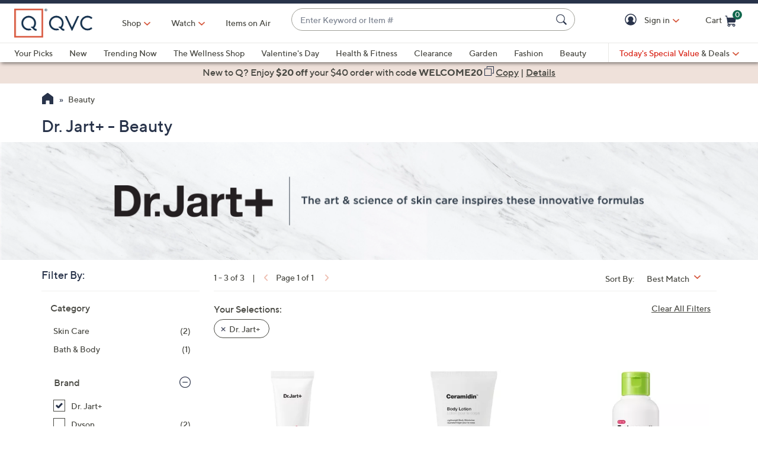

--- FILE ---
content_type: text/html;charset=utf-8
request_url: https://www.qvc.com/c/beauty/dr-jart/-/rhty-1z12qm9/c.html
body_size: 47538
content:
<!DOCTYPE HTML>
<html lang="en-us">
<head><meta charset="utf-8"/>
<meta http-equiv="X-UA-Compatible" content="IE=edge"/>


    <link rel="preconnect" href="//qvc.scene7.com"/>


    <link rel="preload" as="script" href="https://www.qvc.com/resources/61b03521c9d8294cf13445e53bc540d80faca36bcaa41"/><link rel="preload" href="/etc.clientlibs/qvc-common/clientlibs/fonts/resources/tt-norms-medium.woff2" as="font" crossorigin="anonymous"/>

    <link rel="preload" href="/etc.clientlibs/qvc-common/clientlibs/fonts/resources/tt-norms-bold.woff2" as="font" crossorigin="anonymous"/>


	
	
	<title>Dr. Jart+ - Beauty - QVC.com</title>
	
	<link rel="canonical" href="https://www.qvc.com/c/beauty/dr-jart/-/rhty-1z12qm9/c.html"/>
	
	
	<meta name="description" content="Product Listing Category Page"/>
	<meta http-equiv="content-language" content="en-us"/>
	
	
		<meta name="branch:deeplink:$ios_deeplink_path" content="location/productlist?contentURL=https://api.qvc.com/us/c/beauty/dr-jart/-/rhty-1z12qm9/c.json"/>
		<meta name="branch:deeplink:$android_deeplink_path" content="location/productlist?contentURL=https://api.qvc.com/us/c/beauty/dr-jart/-/rhty-1z12qm9/c.json"/>
	

	
	


<meta name="viewport" content="width=device-width, initial-scale=1, maximum-scale=5, user-scalable=yes"/>

<link rel="shortcut icon" type="image/png" href="//qvc.scene7.com/is/image/QVC/pic/favicon/rebrand/favicon.png?fmt=png-alpha"/>
<link rel="icon" type="image/png" href="//qvc.scene7.com/is/image/QVC/pic/favicon/rebrand/favicon.png?fmt=png-alpha"/>
<link rel="apple-touch-icon" sizes="144x144" href="//qvc.scene7.com/is/image/QVC/pic/favicon/rebrand/apple-touch-icon-144x144.png?fmt=png-alpha"/>


     
         
         
         
    
	<script type="text/javascript" src="https://www.qvc.com/resources/61b03521c9d8294cf13445e53bc540d80faca36bcaa41"  ></script><script type="text/javascript" class="utagData">
	   var utag_data = {"page_type":"product-listing-category","page_id":"NAVIGATION: BEAUTY  : DR. JART+","shopping_category":"NAVLIST","category_id":"NAV6285","category_id_nocm":"6285","currentPage":"1","search_term":""};
	</script>



<script>
	var quidDomain = ".qvc.com";
	var gdprCheck=function(c){var a=document.cookie,b=a.indexOf(" OPTOUTMULTI=");-1===b&&(b=a.indexOf("OPTOUTMULTI="));if(-1===b)return!1;b=a.indexOf("=",b)+1;var d=a.indexOf(";",b);-1==d&&(d=a.length);v=decodeURIComponent(a.substring(b,d));c=(new RegExp(c+":([^|]*)")).exec(v);return null!==c&&"1"===c[1]?!0:!1};
	!function(a){"object"==typeof exports&&"undefined"!=typeof module?module.exports=a():"function"==typeof define&&define.amd?define([],a):("undefined"!=typeof window?window:"undefined"!=typeof global?global:"undefined"!=typeof self?self:this).uuidv4=a()}(function(){return function(){return function k(c,f,e){function l(g,m){if(!f[g]){if(!c[g]){var h="function"==typeof require&&require;if(!m&&h)return h(g,!0);if(d)return d(g,!0);h=Error("Cannot find module '"+g+"'");throw h.code="MODULE_NOT_FOUND",h;
}h=f[g]={exports:{}};c[g][0].call(h.exports,function(d){return l(c[g][1][d]||d)},h,h.exports,k,c,f,e)}return f[g].exports}for(var d="function"==typeof require&&require,m=0;m<e.length;m++)l(e[m]);return l}}()({1:[function(a,c,f){var e=[];for(a=0;256>a;++a)e[a]=(a+256).toString(16).substr(1);c.exports=function(a,c){var d=c||0;return[e[a[d++]],e[a[d++]],e[a[d++]],e[a[d++]],"-",e[a[d++]],e[a[d++]],"-",e[a[d++]],e[a[d++]],"-",e[a[d++]],e[a[d++]],"-",e[a[d++]],e[a[d++]],e[a[d++]],e[a[d++]],e[a[d++]],e[a[d++]]].join("")}},
{}],2:[function(a,c,f){var e="undefined"!=typeof crypto&&crypto.getRandomValues&&crypto.getRandomValues.bind(crypto)||"undefined"!=typeof msCrypto&&"function"==typeof window.msCrypto.getRandomValues&&msCrypto.getRandomValues.bind(msCrypto);if(e){var k=new Uint8Array(16);c.exports=function(){return e(k),k}}else{var l=Array(16);c.exports=function(){for(var a,c=0;16>c;c++)0==(3&c)&&(a=4294967296*Math.random()),l[c]=a>>>((3&c)<<3)&255;return l}}},{}],3:[function(a,c,f){var e=a("./lib/rng"),k=a("./lib/bytesToUuid");
c.exports=function(a,c,f){f=c&&f||0;"string"==typeof a&&(c="binary"===a?Array(16):null,a=null);var d=(a=a||{}).random||(a.rng||e)();if(d[6]=15&d[6]|64,d[8]=63&d[8]|128,c)for(a=0;16>a;++a)c[f+a]=d[a];return c||k(d)}},{"./lib/bytesToUuid":1,"./lib/rng":2}]},{},[3])(3)});

var quid={name:"quid",canStore:"object"===typeof localStorage&&null!==localStorage,get:function(){document.cookie.match(/quid=/g)&&1<document.cookie.match(/quid=/g).length&&(quid.remove(quid.name),quid.remove(quid.name,"."+document.domain));var a=quid.getCookie(quid.name);"community.qvc.com"===document.domain&&quid.canStore&&localStorage.removeItem(quid.name);if(quid.canStore){var b=localStorage.getItem(quid.name);b!==a&&null!==b?(a=b,quid.set(quid.name,a)):null===b&&localStorage.setItem(quid.name,
a)}null===a&&(a=uuidv4(),quid.set(quid.name,a));return a},getCookie:function(a){var b=" "+document.cookie,c=" "+a+"=";a=b.indexOf(c);-1===a?b=null:(a+=c.length,c=b.indexOf(";",a),-1===c&&(c=b.length),b=decodeURIComponent(b.substring(a,c)));return b},remove:function(a,b){document.cookie=a+"=; expires=Thu, 01 Jan 1970 00:00:00 UTC; path=/; "+("string"===typeof b?" domain="+b:"")},set:function(a,b){b=b.replace("d_quid=","");var c=new Date;c.setDate(c.getDate()+1825);var d="string"===typeof quidDomain?
quidDomain:document.domain;document.cookie=a+"="+encodeURIComponent(b)+"; expires="+c.toUTCString()+"; domain="+d+"; path=/; samesite=lax; secure=true";quid.canStore&&localStorage.setItem(a,b)}};quid.get();
</script>

<script>
	try{window.performance.setResourceTimingBufferSize(400)}catch(e){}try{var _bttErrorListener=_bttErrorListener||function(b,c){var d=[],e=[];b.addEventListener&&b.addEventListener("error",function(a){"undefined"==typeof _bttErr?d.push(a):_bttErr.capture(a.message,a.filename,a.lineno,a.colno,a.error)});c.addEventListener&&c.addEventListener("securitypolicyviolation",function(a){"undefined"==typeof _bttErr?e.push([a.blockedURI,a.lineNumber,+new Date,a.sourceFile,a.disposition]):_bttErr.captSec(a.blockedURI,a.lineNumber,+new Date,a.sourceFile,a.disposition)});return{get:function(a){return"a"==a?d:e}}}(window,document)}catch(b){_bttErrorListener=void 0};
</script>









<script type="text/javascript">
    let qVars = {"feature":{"npoFlow":true,"seeSimilarButtonEnabled":true,"orderReviewQuantitySelect":true,"easyPayToggleFeature":true,"disablePaymentOffers":false,"localizedPromoCodeMessaging":false,"enableCIAMAuthentication":false,"buttonBarEnabled":true,"custPreferenceForEZPay":false,"paymentBillingOptionCombination":false,"disableCVV":true,"hasQvcUuid":true,"applePayActive":false,"usPrivacyConsent":false,"enableEquickscreenPhaseTwo":false,"twoStepSignInOverlayFlag":false,"savedItemsOffCanvasEnabled":true,"shouldShowUpsellOnCartPage":true,"forgotPinShowEmailField":false,"paymentShowUpdateLink":true,"adobeAnalyticsSPEnabled":true,"keepAbandonedItems":false,"enableConstructorTypeahead":true,"easyPayOptionFeature":false,"paypal":true,"enableBackgroundPatch":true,"applePayCheckout":false,"downtimeCommunication":true,"enableAddressStandardization":false,"combinedPaymentBillingOptions":false,"enableRecentSearch":true,"showLoadMoreSavedItems":false,"cartMergeOutsideCheckout":true,"noPayMethodShowOptions":true,"productImgAspect":"88.9","addToCartOffCanvasSidebarPdpCarousels":false,"enableEDD":false,"showOptimizeCartHeader":true,"qCardSavingsEnabled":true,"addToCartOffCanvasSidebarCart":true,"addToCartOffCanvasSidebarIroa":true,"displayPaymentOffers":true,"addToCartOffCanvasSidebarPdp":false,"googlePayActive":false,"speedbuyOverlay":true,"showZipSecurityAns":true,"isCiamLogin":false,"addToCartOffCanvasSidebarShopLive":false,"enableUpdatedCommunicationPrefs":false,"bvConversations":true,"constructorFullyLive":true,"removeNewCustToken":true,"pdpTitleInPriceBlock":true,"addressThree":false,"noPwdCheckoutFlow":false,"nameAndDateOnIroa":true,"enableShowHidePwdButton":true,"sizeGuide":true,"showStreetName":false,"newsletterReOptInActiveOrderConfirmation":false,"isCiamFullReg":false,"orderStatusDisplaySubFilter":true,"googlePayMockUSAddresses":"{}","buyAgainCarousel":false,"callInitiateCart":false,"nicknameService":true,"enableConstructorSearch":true,"showTilaOverlay":true,"redirPaySelPage":true,"newsletterReOptInActive":true,"verifiedPurchaser":true,"omsPromotionsActive":true,"getSavedItemsAndStore":false,"userAttributes":true,"plpEZInstallment":true,"displayCustomBadgesInPLP":true,"writeReviewMessage":false,"googlePayCheckout":false,"seeSimilarButtonWishlistEnabled":true,"paymentConflictAutoOverride":true,"pagination":false,"removeNewCustSignInFromExistingCustCheckout":true,"plccHsnZulily":false,"narvarReturns":false,"easypayEnableApplePay":false,"enableCollectionPersonalization":false,"updateOrderReviewHeaders":true,"enableCartSidebar":true,"usePaymentData":true,"enableBrowsePersonalization":false,"openOrdersEnabled":true,"keywordSearch":true,"disableExpiredPayMethod":true,"enableOmsReservation":true},"format":{"sizeDefaultCommerce":"000","imageUrlPrefixGlobal":"//qvc.scene7.com/is/image/QVC/","colorDefaultAjax":"000","countryCode":"us","expDate":"MM/yy","addressFormat":"<p class=\"alertDisplayText\">{1}</p> {2} <p>{3}, {4}</p> <p class=\"postalCode\">{5}</p>","swatchImageSuffix":"$pdpswatch$","protocol":"https","expirationDateRegEx":"(?:0[1-9]|1[0-2])\\ / \\d{2}","updateFilterSortAndSearchHeader":true,"xAppCode":"QVC","zipFormat":"00000-0000","sizeDefaultAjax":"000","dob":"m0/d0/y000","host":"www.qvc.com","time":"h:MM TT","mPdpThumb":"$aempdthumb75px$","phone":"(000) 000-0000","apiHostName":"api.qvc.com","seoHomeTitle":"- QVC.com","expDateField":"00 / 00","currency":"${0}.{1}","zipFormatCA":"S0S 0S0","colorDefaultCommerce":"000","productNumber":"^(([a-zA-Z]\\d{2,6})|(([eE][nN])\\d{2,5}))$","currencyCode":"USD","writeReviewDaysCount":"7","xAppVer":"1.0","tsvPriceCodesForBadge":["TSV","TSA","TES","TEA","TPS","TPA"],"orderNumber":"\\d{1,10}","postalCode":"00000-0000"},"thirdparty":{"googlePayApiVersion":"2","appleMerchantId":"merchant.com.qvc.apple.pay","googlePayEnvironment":"PRODUCTION","productList":"/api/sales/presentation/v3/us/products/list/{0}","applePayPaymentTiming":"deferred","googlePayVersion":"2","applePayLabel":"QVC Inc.","googlePayTotalPriceLabel":"Order Total","criteoPlacementsUrl":"/api/thirdparty/data/","googlePayApiVersionMinor":"0","googleMerchantId":"BCR2DN7TRCR4N3SS","applePayPaymentDescription":"Deferred payment","applePayShippingType":"shipping","applePayManagementURL":"https://78a38ccaf05bf3.lhr.life/update-payment","nextGenClientLib":"https://cdn.prod.ngd.qrg.tech/web-bundles/nextgen.js","canvasShippingAddressKey":"CW59-CG95-YF88-XP28","applePayPaymentType":"final"},"globalAjax":{"constructorCreateUrl":"/api/search/hierarchy/v1/us/group/createCioUrls?url={0}","logoff":"/bin/qvc/logoff","emailAddress":"/api/sales/presentation/v1/us/users/{0}/email-address","customerPreference":"/api/sales/presentation/v1/us/users/{0}/preferences/billing","customerIdentity":"/api/sales/presentation/v1/us/users/identity/status","authHandler":"/checkout/j_security_check","videoSearch":"/api/sales/broadcasting/v1/us/videos/media-id/{0}","userAttributes":"/api/sales/presentation/v1/us/users/{0}/attributes","getSavedItems":"/api/sales/presentation/v1/us/carts/{0}/collections/saved-items","emailOptIn":"/api/sales/marketing/v1/us/qvc/internal/capture-preferences/email","orderStatus":"/api/sales/presentation/v1/us/users/{0}/orders","privacyConsent":"/api/sales/presentation/v1/us/users/preferences/privacy-consent","emailSignup":"/api/sales/presentation/v1/us/email/signup","getSavedItemsSize":"20"},"badges":{"tsvCodes":["TSV","TSA"],"lpsCodes":["LPS"],"pctOffPriceCodes":["CS","CP","CPQ","CPL","CPS","CSJ","LTS","SPB","SPJ","SPR","SPT","CP1","CP2","CP3","EVL","LC","SFP","LPS"],"salePriceCodes":["SPT","SFP","SPJ","SPR","CP1","CP2","CP3","CS","LTS","CPQ","CP","LC","CPD","CPS","OCP","SMD","SPC","FMD","CSC","CSJ","EVL","FP"],"tsvPostsaleCodes":["TES","TEA"],"freeShippingActive":false,"todaysBonusBuyCodes":["TBB","TBA"],"tsvPresaleCodes":["TPS","TPA"],"anniversaryPriceCodes":[],"saleSpotLightCodes":["SPT"],"bigDealCodes":["BIG","BIA"],"spbCodes":["SPB"]},"overlay":{"qsfOfferFixed":"/info/popups/checkout/qsf-offer-fixed.content-main.html","openCvvOverlay":true,"editPaymentMethod":"/info/popups/pay/edit-payment-method.{0}.html","paymentConflict":"/info/popups/checkout/payment-conflict.{0}.html","myAccountUnsubscribeAll":"/info/popups/myaccount/unsubscribe-all-overlay.html","confirmationOverlayPath":"/info/popups/myaccount/confirmation-overlay.html","partial":"/info/popups/checkout/partial-allocation.{0}.html","editShipAddress":"/info/popups/checkout/edit-shipping-address.html","qsfOfferStandIn":"/info/popups/checkout/qsf-offer-standin.content-main.html","ad":"/info/popups/checkout/auto-delivery.{0}.html","ao":"/info/popups/checkout/advanced-order-confirmation.html","nickname":"/info/popups/myaccount/create-nickname-overlay.html","error":"/info/popups/checkout/generic-error.html","qsfOfferVariable":"/info/popups/checkout/qsf-offer-variable.content-main.html","waitlist":"/info/popups/checkout/waitlist-confirmation.body.html","unableToShip":"/info/popups/checkout/unable-to-ship-overlay.{0}.html","myAccountLogin":"/info/popups/myaccount/login-overlay.html","speedbuyError":"/info/popups/checkout/speedbuy-error.html","openAoOverlay":false,"tilaDisclosure":"/info/popups/checkout/tila-disclosure-overlay.content-main.html","editMyShipAddress":"/info/popups/myaccount/edit-shipping-address-overlay.html","protectionPlans":"/info/popups/checkout/protection-plans.body.html"},"cartUrl":{"speedbuy":"/checkout/login.speedbuy.html","paymentBillingOptions":"/checkout/{0}/payment-billing-options.html","eQuickscreenPath":"/bin/qvc/applyForQCard","persTemplatePath":"/checkout/pers-template.{0}.html?sku={1}&index={2}","cart":"/checkout/cart.html","productEditSpeedBuy":"/product.edit.speedbuy.{0}.html","orderReview":"/checkout/{0}/order-review.html","productEditAddToCart":"/product.edit.{0}.html","orderConfirm":"/checkout/{0}/order-confirmation.html","paymentOptions":"/checkout/{0}/payment-options.html"},"signIn":{"accountLockedGeneric":"/myaccount/account-locked.{0}.html","twoStepSignInOverlayPath":"/info/popups/myaccount/login-overlay.twostep.html","dqNotificationGeneric":"/myaccount/dq-notification.html","dqNotification":"/checkout/dq-notification.html","accountLocked":"/checkout/account-locked.{0}.html","passwordMinLength":"8","myAccountCreateAccount":"/myaccount/create-account.html","forgotPassword":"/myaccount/password/forgot.html","forgotPasswordMyAccount":"/myaccount/password/forgot.ma.html","createCart":"/api/sales/presentation/v1/us/carts","accountLockedOTT":"/ott/account-locked.{0}.html","createPassword":"/info/popups/myaccount/create-password-overlay.html"}};
    qVars.page = "brand";
    qVars.pageType = "product\u002Dlisting\u002Dcategory";
    qVars.locale = "en_us";
    qVars.clientLibs = "";
    qVars.clickEvent = 'ontouchend' in document ? 'touchend' : 'click';
    qVars.optOut = false;
    qVars.editDisabled = true;
    qVars.cookie = {
        expirationDefault: 1825,
        nicknameCookie: "bvqann",
        recentItemsCookie: "",
        recentItemsCookieMaxLen: 0,
        recentItemsSep: "",
        cartQtyExp: 43200,
        inventoryReservationExpiration: 60,
        userEmailExp: 365
    };
    let i18nMap = {"Sorry. At this time there are no additional values being returned. Please select another attribute to refine your search.":"Sorry. At this time there are no additional values being returned. Please select another attribute to refine your search.","Done":"Done","Cancel":"Cancel","Clear All":"Clear All","Close":"Close","More":"More","See More":"See More","Less":"Less","See Less":"See Less","Read_More":"Read More","Read_Less":"Read Less","Show_More":"Show More","Show_Less":"Show Less","of 5 Stars":" of 5 Stars","Error":"Error","You have selected {0} filters. Please clear old filters to add more.":"You have selected {0} filters. Please clear old filters to add more.","selected":"selected","item":"item","items":"items","More Options Available":"More Options Available","More Colors Available":"More Colors Available","S&H":"S&H","prodBadgeLowstock":"prodBadgeLowstock","prodBadgeMens":"prodBadgeMens","prodBadgeSoldout":"Sold Out","prodBadgeWaitlist":"Waitlist","prodBadgeWsv":"Weekly Special Value","prodBadgeTp":"prodBadgeTp","webonly":"webonly","prodBadgeTsv":"Today's Special Value","prodBadgeTsvprev":"Today's Special Value Preview","prodBadgeBig":"Big Deal","prodBadgeTsvpresale":"Today's Special Value Presale","prodBadgeTsvpostsale":"Today's Special Value Post Sale","prodBadgeFreeshipping":"prodBadgeFreeshipping","prodBadgeIncludedship":"prodBadgeIncludedship","prodBadgeOto":"prodBadgeOto","prodBadgeTsvPreLaunch":"prodBadgeTsvPreLaunch","prodBadgeLps":"Lowest Price of the Season","prodBadgeSpb":"Black Friday Sale Price","prodBadgeSpt":"Sale Price","prodBadgeTbb":"Bonus Buy","Your Selections":"Your Selections","Clear All Filters":"Clear All Filters","Page {0} of {1}":"Page {0} of {1}","{0} - {1} of {2}":"{0} - {1} of {2}","Sort":"Sort","Most Relevant":"Most Relevant","Sort By":"Sort By","Search Results for \"{0}\"":"Search Results for \"{0}\"","{0} Search Results":"{0} Search Results","{0} Search Results for \"{1}\"":"{0} Search Results for \"{1}\"","We couldn't find a match for \"{0}\". Try these instead.":"We couldn't find a match for \"{0}\". Try these instead.","After That":"After That","Zero results for '{0}'. Please try another search term.":"Zero results for '{0}'. Please try another search term.","Energy Class":"Energy Class","Product Data Sheet":"Product Data Sheet","(PDF, Opens in a new tab)":"(PDF, Opens in a new tab)","No suggestions available":"No suggestions available","{0} suggestion available":"{0} suggestion available","{0} suggestions available":"{0} suggestions available"},
    i18nMapMsg = {},
    qMsgStorage = {
        success: {
            general: {
                serviceSuccess: "Your request was submitted successfully."
            },
            easypayPreference: {
                successMsg: "You have successfully updated your preference."
            }
        },
        err: {
            general: {
                callCallcenter: "We are sorry, please call to our call center.",
                formError: "Please review the error(s) below.",
                genericServiceError: "Hmm, something went wrong. Please try again later.",
                invalidCharForm: "The form includes forbidden character. Please remove it and try again.",
                noRadioSelection: "Please make a selection below.",
                paymentDecline: "Hmm, something went wrong. Please try again or use a different checkout option.",
                profanityError: "We\x27re sorry, but you\x27re going to have to say that more nicely.",
                serviceError: "Hmm, something went wrong. Try again, or contact Customer Service at 888\u002D345\u002D5788.",
                serviceErrorAlt: "Oops, something went wrong! Please try again, or contact our Customer Care team on 888\u002D345\u002D5788.",
                genericExpessServiceError: "Hmm, something went wrong. Please try again or use a different checkout option."
            },
            addToCart: {
                cartCantBeUpdated: "We\x27re sorry. This item can\x27t be updated at this time.",
                cartItemLimitExceeded: "{0} ({1}) has a limited purchase quantity of {2}.",
                cartMerged: "You have additional items in your cart from a previous visit.",
                dollarLimitExceeded: "We are only able to process orders that total less than $25000. Please complete your current order and place a separate order for any additional items, or contact our Customer Service Department at 888\u002D345\u002D5788.",
                itemNoLongerAvailable: "Just missed it! This item is Sold Out",
                lineItemLimitExceeded: "The shopping cart is limited to only 9 items. Please complete your current order and place a separate order for any additional items.",
                orderLimitProductInCart: "Sorry we cannot proceed checkout process because an order limit item you already purchased is in the cart.",
                duplicateProduct: "You have the same item in your cart. To place an order or change quantity, please use the cart.",
                persTemplateConfirm: "This field is required in order to continue.",
                sameSkuInCart: "Sorry. Products with the same item number, color and size cannot be added to the shopping cart.",
                updatedCart: "Your cart has been updated to reflect current item availability.",
                cartItemLimitAdded: "We\x27re sorry. We can\x27t add any more of this item to the cart."
            }
        },
        info: {
            privacy: {
                honoringOptOut: "We are honoring your opt\u002Dout of Sell and Share. If you are not signed in, please sign in or create an account if you wish to save your preference for future visits."
            }
        }
    };
</script>









    
<link rel="stylesheet" href="/etc.clientlibs/qvc-common/clientlibs/head.min.42d7401b1b0b9c09b48eaa6d01d21738.css" type="text/css">




    
<link rel="stylesheet" href="/etc.clientlibs/qvc-common/clientlibs/body.min.eff42c3208cdac01ab6fd42b98b3e13b.css" type="text/css">




    
<link rel="stylesheet" href="/etc.clientlibs/qvc-global-commerce/clientlibs/components.min.70181068929b516d32fbabac83908f70.css" type="text/css">





    
<link rel="stylesheet" href="/etc.clientlibs/qvc-common/clientlibs/local/us.min.5d9837b412fbecd7f35de099b5271dcb.css" type="text/css">






    
<script src="/etc.clientlibs/qvc-common/clientlibs/head.min.a785499e56b6689c00b4313efb067820.js"></script>




	<script>window.adobeDataLayer = window.adobeDataLayer || [];</script>
	<script src="https://assets.adobedtm.com/79d1461f1c71/ae670640d4df/launch-f971ccb45a97.min.js" async></script>
	
    
<script src="/etc.clientlibs/qvc-common/clientlibs/adobeanalytics.min.88e923c9ebc2c6bf43ab1b80ffbe7691.js"></script>






<meta name="format-detection" content="telephone=no"/>
<meta property="fb:app_id" content="105047196722"/>
<meta property="fb:page_id" content="23797290954"/></head>

<body class=" us">

<div id="pageMasthead" data-sticky-masthead="true" role="banner" tabindex="-1">
	<style class="mhStickyStyle">
		:root {
			--mh-stick: 35px;
		}
	</style>
	
	<style>
		@container iconBarNavWr (min-width:0px) {
			html.mh-mobile-display .iconBarNavWr .primaryNav .menuIconCell, html.mh-mobile-display .iconBarNavWr .secondNav .menuIconCell {
				padding-left: 1.5cqw;
				padding-right: 1.5cqw;
			}
		}
	</style>
	<section class="qModule" data-module-type="MH">
		
		<div data-component-type="MASTHEAD_SKIP_NAVIGATION" class="qComponent">
<nav role="navigation" aria-label="Skip to Content">
    
    
        <a class="sr-only sr-only-focusable  " href="#pageContent">Skip to Main Content</a>
    
</nav></div>
		
		<div data-component-type="MASTHEAD_TOP_DRAWER" class="qComponent">

<div class="container mastheadTopDrawer">
	
		
	
</div>
</div>
		<div class="stickyMH">
			<div data-component-type="MASTHEAD_MENU" class="qComponent">

	

	

	

	
		
	

	

	

	

<div class="container mastheadMenuBar bg-white moveShop">
	<div class="row">
		<div class="col-tn-12 iconBarNavWr">
			<div class="row menuIconBar iconBarNav primaryNav" data-msg-label="Primary">
				<div class="menuIconCell menuHamburger">
					<a id="mobileMenu" href="#" data-cs-override-id="Masthead_Button_Menu_Mobile" aria-label="Menu" data-msg-menu="Menu" data-msg-closemenu="Close Menu" role="button" tabindex="0">
						<div class="col-tn-12 menuNavIcon">
							
	<svg class="menuHambugerIcon" role="graphics-symbol" aria-hidden="true" width="24" height="24" viewBox="0 0 24 24" fill="none" xmlns="https://www.w3.org/2000/svg">
		
		<g clip-path="url(#clip0_5607_721)">
			<path d="M20.25 11.25C20.6642 11.25 21 11.5858 21 12C21 12.4142 20.6642 12.75 20.25 12.75H3.75C3.33579 12.75 3 12.4142 3 12C3 11.5858 3.33579 11.25 3.75 11.25H20.25Z" fill="#28334A"/>
			<path d="M20.25 5.25C20.6642 5.25 21 5.58579 21 6C21 6.41421 20.6642 6.75 20.25 6.75H3.75C3.33579 6.75 3 6.41421 3 6C3 5.58579 3.33579 5.25 3.75 5.25H20.25Z" fill="#28334A"/>
			<path d="M20.25 17.25C20.6642 17.25 21 17.5858 21 18C21 18.4142 20.6642 18.75 20.25 18.75H3.75C3.33579 18.75 3 18.4142 3 18C3 17.5858 3.33579 17.25 3.75 17.25H20.25Z" fill="#28334A"/>
		</g>
		<defs><clipPath id="clip0_5607_721"><rect width="24" height="24" fill="white"/></clipPath></defs>
	</svg>

							
	<svg class="menuCrossIcon" role="graphics-symbol" aria-hidden="true" width="16" height="16" viewBox="0 0 16 16" fill="none" xmlns="https://www.w3.org/2000/svg">
		
		<path fill-rule="evenodd" clip-rule="evenodd" d="M0.309037 13.9211C0.0747221 14.1554 0.0747222 14.5353 0.309037 14.7696L1.22828 15.6889C1.46259 15.9232 1.84249 15.9232 2.0768 15.6889L7.99882 9.76683L13.923 15.691C14.1573 15.9254 14.5372 15.9254 14.7716 15.691L15.6908 14.7718C15.9251 14.5375 15.9251 14.1576 15.6908 13.9233L9.76659 7.99907L15.6886 2.07705C15.9229 1.84273 15.9229 1.46283 15.6886 1.22852L14.7694 0.309281C14.5351 0.0749663 14.1552 0.0749662 13.9208 0.309281L7.99882 6.2313L2.07899 0.311465C1.84467 0.0771501 1.46477 0.0771501 1.23046 0.311465L0.311221 1.2307C0.0769066 1.46502 0.0769065 1.84492 0.311221 2.07923L6.23106 7.99907L0.309037 13.9211Z" fill="#28334A"/>
	</svg>

						</div>
						<div class="col-tn-12 mhIconText">
							<p>Menu</p>
						</div>
					</a>
				</div>
				
				<div class="menuIconCell menuIconTwo">
					
					<button type="button" class="qBtnLink mhWatchBtn" aria-expanded="false" aria-label="Watch">
						<div class="col-tn-12 mhIconImg">
							
	
		
		
		
		
		
		
		
		
		
	<svg role="img" aria-hidden="false" width="24" height="24" viewBox="0 0 24 24" fill="none" xmlns="https://www.w3.org/2000/svg">
		<title>Watch</title>
		<path d="M12 3C10.22 3 8.47991 3.52784 6.99987 4.51677C5.51983 5.50571 4.36628 6.91131 3.68509 8.55585C3.0039 10.2004 2.82567 12.01 3.17294 13.7558C3.5202 15.5016 4.37737 17.1053 5.63604 18.364C6.89472 19.6226 8.49836 20.4798 10.2442 20.8271C11.99 21.1743 13.7996 20.9961 15.4442 20.3149C17.0887 19.6337 18.4943 18.4802 19.4832 17.0001C20.4722 15.5201 21 13.78 21 12C21 9.61305 20.0518 7.32387 18.364 5.63604C16.6761 3.94821 14.387 3 12 3ZM10.125 15.75V8.25L16.125 12L10.125 15.75Z" fill="#28334A"/>
		<path d="M12 2.25C10.0716 2.25 8.18657 2.82183 6.58319 3.89317C4.97982 4.96452 3.73013 6.48726 2.99218 8.26884C2.25422 10.0504 2.06114 12.0108 2.43735 13.9021C2.81355 15.7934 3.74215 17.5307 5.10571 18.8943C6.46928 20.2579 8.20656 21.1865 10.0979 21.5627C11.9892 21.9389 13.9496 21.7458 15.7312 21.0078C17.5127 20.2699 19.0355 19.0202 20.1068 17.4168C21.1782 15.8134 21.75 13.9284 21.75 12C21.7473 9.41498 20.7192 6.93661 18.8913 5.10872C17.0634 3.28084 14.585 2.25273 12 2.25Z" fill="#28334A"/>
		<path d="M12 20.25C10.3683 20.25 8.77326 19.7661 7.41655 18.8596C6.05984 17.9531 5.00242 16.6646 4.378 15.1571C3.75358 13.6496 3.5902 11.9908 3.90853 10.3905C4.22685 8.79016 5.01259 7.32015 6.16637 6.16637C7.32016 5.01259 8.79017 4.22685 10.3905 3.90852C11.9909 3.59019 13.6497 3.75357 15.1571 4.37799C16.6646 5.00242 17.9531 6.05984 18.8596 7.41655C19.7662 8.77325 20.25 10.3683 20.25 12C20.2475 14.1873 19.3775 16.2843 17.8309 17.8309C16.2843 19.3775 14.1873 20.2475 12 20.25Z" fill="#28334A"/>
		<path d="M16.5225 11.3644L10.5225 7.61438C10.409 7.54344 10.2786 7.50416 10.1448 7.50063C10.011 7.4971 9.87868 7.52945 9.76159 7.5943C9.64451 7.65916 9.54691 7.75416 9.47893 7.86946C9.41096 7.98476 9.37507 8.11615 9.375 8.25V15.75C9.37507 15.8838 9.41096 16.0152 9.47893 16.1305C9.54691 16.2458 9.64451 16.3408 9.76159 16.4057C9.87868 16.4706 10.011 16.5029 10.1448 16.4994C10.2786 16.4958 10.409 16.4566 10.5225 16.3856L16.5225 12.6356C16.6302 12.5682 16.719 12.4745 16.7806 12.3633C16.8421 12.2521 16.8744 12.1271 16.8744 12C16.8744 11.8729 16.8421 11.7479 16.7806 11.6367C16.719 11.5255 16.6302 11.4318 16.5225 11.3644Z" fill="white"/>
		<path d="M10.875 14.3972V9.60281L14.7103 12L10.875 14.3972Z" fill="white"/>
	</svg>

		
		
		
		
	

						</div>
						<div class="col-tn-12 mhIconText">
							<p>Watch</p>
						</div>
					</button>
				</div>
				
				<div class="menuIconCell menuLogo">
					<a href="https://www.qvc.com">
						<picture>
							<source srcset="https://qvc.scene7.com/is/image/QVC/qvc-logo-rebrand?fmt=png-alpha" media="(max-width: 1199px)"/>
							<source srcset="https://qvc.scene7.com/is/image/QVC/pic/ap/QVC_Logo_Full.png?fmt=png-alpha" media="(min-width: 1200px)"/>
							<img src="https://qvc.scene7.com/is/image/QVC/qvc-logo-rebrand?fmt=png-alpha" alt="QVC home" width="120" height="130"/>
						</picture>
					</a>
				</div>
				
				<div class="menuIconCell shopByCat" data-component-type="MASTHEAD_LINKS">
					

<a id="shopByCategory" data-cs-override-id="Masthead_Button_ShopByCat_Desktop" class="shopByCategoryButton" href="#" onclick="return false" aria-label="Shop" role="button" aria-expanded="false" aria-haspopup="true">Shop</a>
<div class="shopByDropDown" role="group" data-sitemap-meta="true">
	
		
		
		
			<h4>Featured</h4>
			<ul role="menu" aria-label="Featured">
		
		<li role="none">
			<a role="menuitem" href="https://www.qvc.com/collections/featured-wellness.html" data-second-link="https://www.qvc.com/collections/featured-wellness.html"><span>The Wellness Shop</span></a>
			
		</li>
		
	
		
		
		
		<li role="none">
			<a role="menuitem" href="https://www.qvc.com/c/valentines-day/-/1z139xz/c.html" data-second-link="https://www.qvc.com/c/valentines-day/-/1z139xz/c.html"><span>Valentine&#39;s Day</span></a>
			
		</li>
		
	
		
		
		
		<li role="none" class="flyoutMenuLink" data-flyout-menu="flyout-menu-2">
			<a role="menuitem" href="https://www.qvc.com/c/health-and-fitness/-/17ho0/c.html" data-second-link="https://www.qvc.com/c/health-and-fitness/-/17ho0/c.html"><span>Health &amp; Fitness</span></a>
			<button class="qBtnLink flyoutMenuArrow" aria-expanded="false" aria-controls="flyout-menu-2" aria-label="Health &amp; Fitness Menu"></button>
		</li>
		
	
		
		
		
		<li role="none" class="flyoutMenuLink" data-flyout-menu="flyout-menu-3">
			<a role="menuitem" href="https://www.qvc.com/collections/featured-age-of-possibility.html" data-second-link="https://www.qvc.com/collections/featured-age-of-possibility.html"><span>The Age of Possibility</span></a>
			<button class="qBtnLink flyoutMenuArrow" aria-expanded="false" aria-controls="flyout-menu-3" aria-label="The Age of Possibility Menu"></button>
		</li>
		
	
		
		
		
		<li role="none">
			<a role="menuitem" href="https://www.qvc.com/collections/featured-only-at-qvc.html" data-second-link="https://www.qvc.com/collections/featured-only-at-qvc.html"><span>Only at QVC</span></a>
			
		</li>
		
	
		
		</ul>
		
			<h4>Categories</h4>
			<ul role="menu" aria-label="Categories">
		
		<li role="none" class="flyoutMenuLink" data-flyout-menu="flyout-menu-5">
			<a role="menuitem" href="https://www.qvc.com/collections/deals-clearance.html" data-second-link="https://www.qvc.com/collections/deals-clearance.html"><span>Clearance</span></a>
			<button class="qBtnLink flyoutMenuArrow" aria-expanded="false" aria-controls="flyout-menu-5" aria-label="Clearance Menu"></button>
		</li>
		
	
		
		
		
		<li role="none" class="flyoutMenuLink" data-flyout-menu="flyout-menu-6">
			<a role="menuitem" href="https://www.qvc.com/c/garden-and-outdoor-living/-/gq7tw6/c.html" data-second-link="https://www.qvc.com/c/garden-and-outdoor-living/-/gq7tw6/c.html"><span>Garden &amp; Outdoor Living</span></a>
			<button class="qBtnLink flyoutMenuArrow" aria-expanded="false" aria-controls="flyout-menu-6" aria-label="Garden &amp; Outdoor Living Menu"></button>
		</li>
		
	
		
		
		
		<li role="none" class="flyoutMenuLink" data-flyout-menu="flyout-menu-7">
			<a role="menuitem" href="https://www.qvc.com/c/fashion/-/lglt/c.html" data-second-link="https://www.qvc.com/c/fashion/-/lglt/c.html"><span>Fashion</span></a>
			<button class="qBtnLink flyoutMenuArrow" aria-expanded="false" aria-controls="flyout-menu-7" aria-label="Fashion Menu"></button>
		</li>
		
	
		
		
		
		<li role="none" class="flyoutMenuLink" data-flyout-menu="flyout-menu-8">
			<a role="menuitem" href="https://www.qvc.com/c/beauty/-/rhty/c.html" data-second-link="https://www.qvc.com/c/beauty/-/rhty/c.html"><span>Beauty</span></a>
			<button class="qBtnLink flyoutMenuArrow" aria-expanded="false" aria-controls="flyout-menu-8" aria-label="Beauty Menu"></button>
		</li>
		
	
		
		
		
		<li role="none" class="flyoutMenuLink" data-flyout-menu="flyout-menu-9">
			<a role="menuitem" href="https://www.qvc.com/c/jewelry/-/mflu/c.html" data-second-link="https://www.qvc.com/c/jewelry/-/mflu/c.html"><span>Jewelry</span></a>
			<button class="qBtnLink flyoutMenuArrow" aria-expanded="false" aria-controls="flyout-menu-9" aria-label="Jewelry Menu"></button>
		</li>
		
	
		
		
		
		<li role="none" class="flyoutMenuLink" data-flyout-menu="flyout-menu-10">
			<a role="menuitem" href="https://www.qvc.com/c/shoes/-/1doux/c.html" data-second-link="https://www.qvc.com/c/shoes/-/1doux/c.html"><span>Shoes</span></a>
			<button class="qBtnLink flyoutMenuArrow" aria-expanded="false" aria-controls="flyout-menu-10" aria-label="Shoes Menu"></button>
		</li>
		
	
		
		
		
		<li role="none" class="flyoutMenuLink" data-flyout-menu="flyout-menu-11">
			<a role="menuitem" href="https://www.qvc.com/c/handbags-and-luggage/-/uoq0/c.html" data-second-link="https://www.qvc.com/c/handbags-and-luggage/-/uoq0/c.html"><span>Handbags &amp; Luggage</span></a>
			<button class="qBtnLink flyoutMenuArrow" aria-expanded="false" aria-controls="flyout-menu-11" aria-label="Handbags &amp; Luggage Menu"></button>
		</li>
		
	
		
		
		
		<li role="none" class="flyoutMenuLink" data-flyout-menu="flyout-menu-12">
			<a role="menuitem" href="https://www.qvc.com/c/for-the-home/-/lglu/c.html" data-second-link="https://www.qvc.com/c/for-the-home/-/lglu/c.html"><span>For the Home</span></a>
			<button class="qBtnLink flyoutMenuArrow" aria-expanded="false" aria-controls="flyout-menu-12" aria-label="For the Home Menu"></button>
		</li>
		
	
		
		
		
		<li role="none" class="flyoutMenuLink" data-flyout-menu="flyout-menu-13">
			<a role="menuitem" href="https://www.qvc.com/c/electronics/-/lglw/c.html" data-second-link="https://www.qvc.com/c/electronics/-/lglw/c.html"><span>Electronics</span></a>
			<button class="qBtnLink flyoutMenuArrow" aria-expanded="false" aria-controls="flyout-menu-13" aria-label="Electronics Menu"></button>
		</li>
		
	
		
		
		
		<li role="none" class="flyoutMenuLink" data-flyout-menu="flyout-menu-14">
			<a role="menuitem" href="https://www.qvc.com/c/kitchen-and-food/-/lglv/c.html" data-second-link="https://www.qvc.com/c/kitchen-and-food/-/lglv/c.html"><span>Kitchen</span></a>
			<button class="qBtnLink flyoutMenuArrow" aria-expanded="false" aria-controls="flyout-menu-14" aria-label="Kitchen Menu"></button>
		</li>
		
	
		
		
		
		<li role="none" class="flyoutMenuLink" data-flyout-menu="flyout-menu-15">
			<a role="menuitem" href="https://www.qvc.com/c/kitchen-and-food/food/-/1ciq2/c.html" data-second-link="https://www.qvc.com/c/kitchen-and-food/food/-/1ciq2/c.html" target="_blank" rel="noopener"><span>Food &amp; Wine</span></a>
			<button class="qBtnLink flyoutMenuArrow" aria-expanded="false" aria-controls="flyout-menu-15" aria-label="Food &amp; Wine Menu"></button>
		</li>
		</ul>
	
</div>
<div class="shopByDDOpen" data-sitemap-flyout="true">
	
		
	
		
	
		<div class="flyoutSection" id="flyout-menu-2">
			<div class="mobFlyoutHeader">
				
				<div class="mobFlyoutCat">Health &amp; Fitness</div>
				<a tabindex="0" href="https://www.qvc.com/c/health-and-fitness/-/17ho0/c.html" data-second-link="https://www.qvc.com/c/health-and-fitness/-/17ho0/c.html">Browse Health &amp; Fitness</a>
			</div>
			
	<div class="dropdown">
		<div class="dropdownLinks flyOutLeft">
			<div class="list base-component parbase section"><div data-component-type="LIST" class="qComponent"><a tabindex="0" class="menuHeader">Exercise Equipment</a>
<ul aria-label="Exercise Equipment">
	
	<li>
		<a href="https://www.qvc.com/c/health-and-fitness/fitness-equipment/-/tksy/c.html" tabindex="0">
			All Exercise Equipment
		</a>
	</li>

	
	<li>
		<a href="https://www.qvc.com/c/health-and-fitness/fitness-equipment/elliptical-machines/-/tksy-1z13bwf/c.html" tabindex="0">
			Ellipticals
		</a>
	</li>

	
	<li>
		<a href="https://www.qvc.com/c/health-and-fitness/fitness-equipment/exercise-bikes/-/tksy-1z13bwg/c.html" tabindex="0">
			Exercise Bikes
		</a>
	</li>

	
	<li>
		<a href="https://www.qvc.com/c/health-and-fitness/fitness-equipment/fitness-trackers/-/1ha2a6t/c.html" data-second-link="https://www.qvc.com/c/health-and-fitness/fitness-equipment/fitness-trackers/-/1ha2a6t/c.html" tabindex="0">
			Fitness Trackers
		</a>
	</li>

	
	<li>
		<a href="https://www.qvc.com/c/health-and-fitness/fitness-equipment/home-gym/-/tksy-wm40xd/c.html" data-second-link="https://www.qvc.com/c/health-and-fitness/fitness-equipment/home-gym/-/tksy-wm40xd/c.html" tabindex="0">
			Home Gyms
		</a>
	</li>

	
	<li>
		<a href="https://www.qvc.com/c/health-and-fitness/fitness-equipment/pedal-exercisers/-/tksy-1z13bwc/c.html" data-second-link="https://www.qvc.com/c/health-and-fitness/fitness-equipment/pedal-exercisers/-/tksy-1z13bwc/c.html" tabindex="0">
			Pedal Exercisers
		</a>
	</li>

	
	<li>
		<a href="https://www.qvc.com/c/health-and-fitness/fitness-equipment/rowing-machines/-/tksy-1z13bwi/c.html" data-second-link="https://www.qvc.com/c/health-and-fitness/fitness-equipment/rowing-machines/-/tksy-1z13bwi/c.html" tabindex="0">
			Rowing Machines
		</a>
	</li>

	
	<li>
		<a href="https://www.qvc.com/c/health-and-fitness/fitness-equipment/steppers/-/tksy-1z13bwq/c.html" data-second-link="https://www.qvc.com/c/health-and-fitness/fitness-equipment/steppers/-/tksy-1z13bwq/c.html" tabindex="0">
			Steppers
		</a>
	</li>

	
	<li>
		<a href="https://www.qvc.com/c/health-and-fitness/fitness-equipment/treadmills/-/tksy-1z13bww/c.html" data-second-link="https://www.qvc.com/c/health-and-fitness/fitness-equipment/treadmills/-/tksy-1z13bww/c.html" tabindex="0">
			Treadmills
		</a>
	</li>
</ul></div></div>
<div class="list base-component parbase section"><div data-component-type="LIST" class="qComponent"><a tabindex="0" class="menuHeader">Personal Care</a>
<ul aria-label="Personal Care">
	
	<li>
		<a href="https://www.qvc.com/c/health-and-fitness/personal-care/-/tloy/c.html" data-second-link="https://www.qvc.com/c/health-and-fitness/personal-care/-/tloy/c.html" tabindex="0">
			All Personal Care
		</a>
	</li>

	
	<li>
		<a href="https://www.qvc.com/c/health-and-fitness/personal-care/blood-pressure-monitors/-/1c7joar/c.html" data-second-link="https://www.qvc.com/c/health-and-fitness/personal-care/blood-pressure-monitors/-/1c7joar/c.html" tabindex="0">
			Blood Pressure Monitors
		</a>
	</li>

	
	<li>
		<a href="https://www.qvc.com/c/health-and-fitness/personal-care/daily-living-aids/-/yc6qhf/c.html" data-second-link="https://www.qvc.com/c/health-and-fitness/personal-care/daily-living-aids/-/yc6qhf/c.html" tabindex="0">
			Daily Living Aids
		</a>
	</li>

	
	<li>
		<a href="https://www.qvc.com/c/health-and-fitness/personal-care/electric-toothbrushes/-/1cmn1/c.html" data-second-link="https://www.qvc.com/c/health-and-fitness/personal-care/electric-toothbrushes/-/1cmn1/c.html" tabindex="0">
			Dental Care
		</a>
	</li>

	
	<li>
		<a href="https://www.qvc.com/c/health-and-fitness/personal-care/pain-management/hot/cold-pads/-/93wxay-1jv2al1/c.html" data-second-link="https://www.qvc.com/c/health-and-fitness/personal-care/pain-management/hot/cold-pads/-/93wxay-1jv2al1/c.html" tabindex="0">
			Heating &amp; Cold Pads
		</a>
	</li>

	
	<li>
		<a href="https://www.qvc.com/c/health-and-fitness/personal-care/massagers/-/13dtvi8/c.html" data-second-link="https://www.qvc.com/c/health-and-fitness/personal-care/massagers/-/13dtvi8/c.html" tabindex="0">
			Massagers
		</a>
	</li>

	
	<li>
		<a href="https://www.qvc.com/c/health-and-fitness/personal-care/pain-management/-/93wxay/c.html" data-second-link="https://www.qvc.com/c/health-and-fitness/personal-care/pain-management/-/93wxay/c.html" tabindex="0">
			Pain Management
		</a>
	</li>

	
	<li>
		<a href="https://www.qvc.com/c/health-and-fitness/personal-care/relaxation-and-self-care/-/1u6ltlr/c.html" data-second-link="https://www.qvc.com/c/health-and-fitness/personal-care/relaxation-and-self-care/-/1u6ltlr/c.html" tabindex="0">
			Relaxation &amp; Self-Care
		</a>
	</li>

	
	<li>
		<a href="https://www.qvc.com/c/health-and-fitness/personal-care/therapeutic-supports/-/1e5pd4p/c.html" data-second-link="https://www.qvc.com/c/health-and-fitness/personal-care/therapeutic-supports/-/1e5pd4p/c.html" tabindex="0">
			Therapeutic Supports
		</a>
	</li>
</ul></div></div>


		</div>
		<div class="dropdownLinks flyOutMiddle">
			<div class="list base-component parbase section"><div data-component-type="LIST" class="qComponent"><a tabindex="0" class="menuHeader">Deals</a>
<ul aria-label="Deals">
	
	<li>
		<a href="https://www.qvc.com/collections/deals-clearance.html?groupId=17ho0&ro=17ho0" tabindex="0">
			Clearance Prices
		</a>
	</li>

	
	<li>
		<a href="https://www.qvc.com/collections/health-sale-prices.html" tabindex="0">
			Sale Prices
		</a>
	</li>
</ul></div></div>
<div class="list base-component parbase section"><div data-component-type="LIST" class="qComponent"><a tabindex="0" class="menuHeader">New &amp; Trending</a>
<ul aria-label="New &amp; Trending">
	
	<li>
		<a href="https://www.qvc.com/c/health-and-fitness/new-arrivals/-/lhcv-17ho0/c.html" tabindex="0">
			New Arrivals
		</a>
	</li>
</ul></div></div>
<div class="list base-component parbase section"><div data-component-type="LIST" class="qComponent"><a tabindex="0" class="menuHeader">Specialty Shops</a>
<ul aria-label="Specialty Shops">
	
	<li>
		<a href="https://www.qvc.com/c/adaptive-and-accessible/-/u7d4pe/c.html" tabindex="0">
			Adaptive &amp; Accessible
		</a>
	</li>

	
	<li>
		<a href="https://www.qvc.com/c/health-and-fitness/personal-care/personal-security/-/18dsn3n/c.html" tabindex="0">
			Personal Security
		</a>
	</li>

	
	<li>
		<a href="https://www.qvc.com/c/health-and-fitness/sporting-goods/-/tnly/c.html" tabindex="0">
			Sporting Goods
		</a>
	</li>

	
	<li>
		<a href="https://www.qvc.com/c/health-and-fitness/vitamins-and-supplements/-/tkmz/c.html" tabindex="0">
			Vitamins &amp; Supplements
		</a>
	</li>

	
	<li>
		<a href="https://www.qvc.com/c/health-and-fitness/weight-management-support/-/tkn1/c.html" tabindex="0">
			Weight Management
		</a>
	</li>

	
	<li>
		<a href="https://www.qvc.com/collections/health-workout-recovery-gear.html" tabindex="0">
			Workout Recovery Gear
		</a>
	</li>
</ul></div></div>


		</div>
		<div class="dropdownLinks flyOutRight">
			<div class="list base-component parbase section"><div data-component-type="LIST" class="qComponent"><a tabindex="0" class="menuHeader">Shop by Brand</a>
<ul aria-label="Shop by Brand">
	
	<li>
		<a href="https://www.qvc.com/c/health-and-fitness/brandsaz.17ho0.html" data-second-link="https://www.qvc.com/c/health-and-fitness/brandsaz.17ho0.html" tabindex="0">
			See All Brands
		</a>
	</li>

	
	<li>
		<a href="https://www.qvc.com/c/ancient-nutrition/-/turr48/c.html" data-second-link="https://www.qvc.com/c/ancient-nutrition/-/turr48/c.html" tabindex="0">
			Ancient Nutrition
		</a>
	</li>

	
	<li>
		<a href="https://www.qvc.com/c/health-and-fitness/cubii/-/17ho0-1z12qey/c.html" data-second-link="https://www.qvc.com/c/health-and-fitness/cubii/-/17ho0-1z12qey/c.html" tabindex="0">
			Cubii
		</a>
	</li>

	
	<li>
		<a href="https://www.qvc.com/c/dr-kellyann/-/1hs9tf0/c.html" data-second-link="https://www.qvc.com/c/dr-kellyann/-/1hs9tf0/c.html" tabindex="0">
			Dr. Kellyann
		</a>
	</li>

	
	<li>
		<a href="https://www.qvc.com/c/health-and-fitness/fitnation/-/17ho0-1z12qcd/c.html" data-second-link="https://www.qvc.com/c/health-and-fitness/fitnation/-/17ho0-1z12qcd/c.html" tabindex="0">
			FITNATION
		</a>
	</li>

	
	<li>
		<a href="https://www.qvc.com/c/gundry-md/-/1e1r5lp/c.html" data-second-link="https://www.qvc.com/c/gundry-md/-/1e1r5lp/c.html" tabindex="0">
			Gundry MD
		</a>
	</li>

	
	<li>
		<a href="https://www.qvc.com/c/love-wellness/-/rb8qz2/c.html" data-second-link="https://www.qvc.com/c/love-wellness/-/rb8qz2/c.html" tabindex="0">
			Love Wellness
		</a>
	</li>

	
	<li>
		<a href="https://www.qvc.com/c/omi-wellbeauty/-/1h6qpif/c.html" data-second-link="https://www.qvc.com/c/omi-wellbeauty/-/1h6qpif/c.html" tabindex="0">
			OMI WellBeauty
		</a>
	</li>

	
	<li>
		<a href="https://www.qvc.com/c/tommie-copper/-/1z13dxt/c.html" data-second-link="https://www.qvc.com/c/tommie-copper/-/1z13dxt/c.html" tabindex="0">
			Tommie Copper
		</a>
	</li>

	
	<li>
		<a href="https://www.qvc.com/c/vitahustle/-/1f46zc/c.html" data-second-link="https://www.qvc.com/c/vitahustle/-/1f46zc/c.html" tabindex="0">
			VitaHustle
		</a>
	</li>

	
	<li>
		<a href="https://www.qvc.com/c/8greens/-/1iqhz08/c.html" data-second-link="https://www.qvc.com/c/8greens/-/1iqhz08/c.html" tabindex="0">
			8Greens
		</a>
	</li>
</ul></div></div>


		</div>
		
		
		
	</div>

		</div>
	
		<div class="flyoutSection" id="flyout-menu-3">
			<div class="mobFlyoutHeader">
				
				<div class="mobFlyoutCat">The Age of Possibility</div>
				<a tabindex="0" href="https://www.qvc.com/collections/featured-age-of-possibility.html" data-second-link="https://www.qvc.com/collections/featured-age-of-possibility.html">Browse The Age of Possibility</a>
			</div>
			
	<div class="dropdown">
		<div class="dropdownLinks flyOutLeft">
			<div class="list base-component parbase section"><div data-component-type="LIST" class="qComponent"><a tabindex="0" class="menuHeader">The Age of Possibility</a>
<ul aria-label="The Age of Possibility">
	
	<li>
		<a href="https://www.qvc.com/content/featured/q-fifty.html" tabindex="0">
			Meet Our Q50 
		</a>
	</li>

	
	<li>
		<a href="https://www.qvc.com/collections/featured-50-and-fabulous.html" tabindex="0">
			Over 50 &amp; Fabulous
		</a>
	</li>
</ul></div></div>


		</div>
		
		
		
		
		
	</div>

		</div>
	
		
	
		<div class="flyoutSection" id="flyout-menu-5">
			<div class="mobFlyoutHeader">
				
				<div class="mobFlyoutCat">Clearance</div>
				<a tabindex="0" href="https://www.qvc.com/collections/deals-clearance.html" data-second-link="https://www.qvc.com/collections/deals-clearance.html">Browse Clearance</a>
			</div>
			
	<div class="dropdown">
		<div class="dropdownLinks flyOutLeft">
			<div class="list base-component parbase section"><div data-component-type="LIST" class="qComponent"><a tabindex="0" class="menuHeader">Departments</a>
<ul aria-label="Departments">
	
	<li>
		<a href="https://www.qvc.com/collections/deals-clearance.html?groupId=u7d4pe&ro=u7d4pe" tabindex="0">
			Adaptive &amp; Accessible
		</a>
	</li>

	
	<li>
		<a href="https://www.qvc.com/collections/deals-clearance.html?groupId=rhty&ro=rhty" tabindex="0">
			Beauty
		</a>
	</li>

	
	<li>
		<a href="https://www.qvc.com/collections/deals-clearance.html?groupId=lglw&ro=lglw" tabindex="0">
			Electronics
		</a>
	</li>

	
	<li>
		<a href="https://www.qvc.com/collections/fashion-clearance-all.html" tabindex="0">
			Fashion
		</a>
	</li>

	
	<li>
		<a href="https://www.qvc.com/collections/deals-clearance.html?groupId=lglu&ro=lglu" tabindex="0">
			For the Home
		</a>
	</li>

	
	<li>
		<a href="https://www.qvc.com/collections/deals-clearance.html?groupId=gq7tw6&ro=gq7tw6" tabindex="0">
			Garden &amp; Outdoor Living
		</a>
	</li>

	
	<li>
		<a href="https://www.qvc.com/collections/handbags-luggage-clearance.html" tabindex="0">
			Handbags &amp; Luggage
		</a>
	</li>

	
	<li>
		<a href="https://www.qvc.com/collections/deals-clearance.html?groupId=17ho0&ro=17ho0" tabindex="0">
			Health &amp; Fitness
		</a>
	</li>

	
	<li>
		<a href="https://www.qvc.com/collections/deals-clearance.html?groupId=mflu&ro=mflu" tabindex="0">
			Jewelry
		</a>
	</li>

	
	<li>
		<a href="https://www.qvc.com/collections/deals-clearance.html?groupId=lglv&ro=lglv" tabindex="0">
			Kitchen &amp; Food
		</a>
	</li>

	
	<li>
		<a href="https://www.qvc.com/collections/deals-clearance.html?groupId=1doux&ro=1doux" tabindex="0">
			Shoes
		</a>
	</li>
</ul></div></div>


		</div>
		<div class="dropdownLinks flyOutMiddle">
			<div class="list base-component parbase section"><div data-component-type="LIST" class="qComponent"><a tabindex="0" class="menuHeader">More Clearance</a>
<ul aria-label="More Clearance">
	
	<li>
		<a href="https://www.qvc.com/collections/deals-lunchtime-specials.html" tabindex="0">
			Lunchtime Specials
		</a>
	</li>

	
	<li>
		<a href="https://www.qvc.com/collections/deals-primetime-specials.html" tabindex="0">
			Primetime Specials
		</a>
	</li>

	
	<li>
		<a href="https://www.qvc.com/collections/deals-as-is.html" tabindex="0">
			As-Is Products
		</a>
	</li>

	
	<li>
		<a href="https://www.qvc.com/collections/deals-final-sale-prices.html" tabindex="0">
			Final Sale Prices
		</a>
	</li>

	
	<li>
		<a href="https://www.qvc.com/collections/deals-just-reduced.html" tabindex="0">
			Just Reduced
		</a>
	</li>

	
	<li>
		<a href="https://www.qvc.com/collections/deals-clearance.html?facet=5k::5l" tabindex="0">
			$25 &amp; Under
		</a>
	</li>
</ul></div></div>
<div class="list base-component parbase section"><div data-component-type="LIST" class="qComponent"><a tabindex="0" class="menuHeader">Trending Categories</a>
<ul aria-label="Trending Categories">
	
	<li>
		<a href="https://www.qvc.com/collections/deals-clearance.html?groupId=12kry&ro=12kry" tabindex="0">
			Blouses &amp; Tops
		</a>
	</li>

	
	<li>
		<a href="https://www.qvc.com/collections/deals-clearance.html?groupId=13jt0&ro=13jt0" tabindex="0">
			Pants
		</a>
	</li>

	
	<li>
		<a href="https://www.qvc.com/collections/deals-clearance.html?groupId=vbdrau&ro=vbdrau" tabindex="0">
			Boots
		</a>
	</li>

	
	<li>
		<a href="https://www.qvc.com/collections/deals-clearance.html?groupId=1pxc3&ro=1pxc3" tabindex="0">
			Sports Fan Shop
		</a>
	</li>

	
	<li>
		<a href="https://www.qvc.com/collections/deals-clearance.html?groupId=mlq2&ro=mlq2" tabindex="0">
			Decorative Accents
		</a>
	</li>

	
	<li>
		<a href="https://www.qvc.com/collections/deals-clearance.html?groupId=rony&ro=rony" tabindex="0">
			Holiday
		</a>
	</li>
</ul></div></div>


		</div>
		<div class="dropdownLinks flyOutRight">
			<div class="list base-component parbase section"><div data-component-type="LIST" class="qComponent"><a tabindex="0" class="menuHeader">Shop Clearance by Brand</a>
<ul aria-label="Shop Clearance by Brand">
	
	<li>
		<a href="https://www.qvc.com/collections/deals-clearance.html?facet=8c::1z12tqw&ro=1z12tqw" tabindex="0">
			Belle by Kim Gravel
		</a>
	</li>

	
	<li>
		<a href="https://www.qvc.com/collections/deals-clearance.html?facet=8c::1z141us&ro=1z141us" tabindex="0">
			Denim &amp; Co.
		</a>
	</li>

	
	<li>
		<a href="https://www.qvc.com/collections/deals-clearance.html?facet=8c::1z13bbr&ro=1z13bbr" tabindex="0">
			Home Reflections
		</a>
	</li>

	
	<li>
		<a href="https://www.qvc.com/collections/deals-clearance.html?facet=8c::1z13aqc&ro=1z13aqc" tabindex="0">
			Isaac Mizrahi Live!
		</a>
	</li>

	
	<li>
		<a href="https://www.qvc.com/collections/deals-clearance.html?facet=8c::1z12wfh&ro=1z12wfh" tabindex="0">
			JAI
		</a>
	</li>

	
	<li>
		<a href="https://www.qvc.com/collections/deals-clearance.html?facet=8c::1z12pv4&ro=1z12pv4" tabindex="0">
			Radley London
		</a>
	</li>

	
	<li>
		<a href="https://www.qvc.com/collections/deals-clearance.html?facet=8c::1z141sm&ro=1z141sm" tabindex="0">
			Susan Graver
		</a>
	</li>

	
	<li>
		<a href="https://www.qvc.com/collections/deals-clearance.html?facet=8c::1z13e6f&ro=1z13e6f" tabindex="0">
			Temp-tations
		</a>
	</li>

	
	<li>
		<a href="https://www.qvc.com/collections/deals-clearance.html?facet=8c::1z141pr&ro=1z141pr" tabindex="0">
			Valerie Parr Hill 
		</a>
	</li>

	
	<li>
		<a href="https://www.qvc.com/collections/deals-clearance.html?facet=8c::1z13j0h&ro=1z13j0h" tabindex="0">
			Women with Control
		</a>
	</li>
</ul></div></div>


		</div>
		
		
		
	</div>

		</div>
	
		<div class="flyoutSection" id="flyout-menu-6">
			<div class="mobFlyoutHeader">
				
				<div class="mobFlyoutCat">Garden &amp; Outdoor Living</div>
				<a tabindex="0" href="https://www.qvc.com/c/garden-and-outdoor-living/-/gq7tw6/c.html" data-second-link="https://www.qvc.com/c/garden-and-outdoor-living/-/gq7tw6/c.html">Browse Garden &amp; Outdoor Living</a>
			</div>
			
	<div class="dropdown">
		<div class="dropdownLinks flyOutLeft">
			<div class="list base-component parbase section"><div data-component-type="LIST" class="qComponent"><a tabindex="0" class="menuHeader">Garden &amp; Yard Care</a>
<ul aria-label="Garden &amp; Yard Care">
	
	<li>
		<a href="https://www.qvc.com/c/garden-and-outdoor-living/gardening-and-yard-care/-/wl8rxp/c.html" tabindex="0">
			Shop All Garden Care
		</a>
	</li>

	
	<li>
		<a href="https://www.qvc.com/c/garden-and-outdoor-living/gardening-and-yard-care/garden-tools/-/xnw1xq/c.html" data-second-link="https://www.qvc.com/c/garden-and-outdoor-living/gardening-and-yard-care/garden-tools/-/xnw1xq/c.html" tabindex="0">
			Garden Tools
		</a>
	</li>

	
	<li>
		<a href="https://www.qvc.com/c/garden-and-outdoor-living/gardening-and-yard-care/planters/-/1v2k1t/c.html" data-second-link="https://www.qvc.com/c/garden-and-outdoor-living/gardening-and-yard-care/planters/-/1v2k1t/c.html" tabindex="0">
			Planters
		</a>
	</li>
</ul></div></div>
<div class="list base-component parbase section"><div data-component-type="LIST" class="qComponent"><a tabindex="0" class="menuHeader">Live Plants</a>
<ul aria-label="Live Plants">
	
	<li>
		<a href="https://www.qvc.com/c/garden-and-outdoor-living/live-plants/-/xnqypv/c.html" data-second-link="https://www.qvc.com/c/garden-and-outdoor-living/live-plants/-/xnqypv/c.html" tabindex="0">
			Shop All Live Plants
		</a>
	</li>
</ul></div></div>
<div class="list base-component parbase section"><div data-component-type="LIST" class="qComponent"><a tabindex="0" class="menuHeader">Outdoor Décor</a>
<ul aria-label="Outdoor Décor">
	
	<li>
		<a href="https://www.qvc.com/c/garden-and-outdoor-living/outdoor-decor/-/15yy3x9/c.html" data-second-link="https://www.qvc.com/c/garden-and-outdoor-living/outdoor-decor/-/15yy3x9/c.html" tabindex="0">
			Shop All Outdoor Décor
		</a>
	</li>

	
	<li>
		<a href="https://www.qvc.com/c/garden-and-outdoor-living/outdoor-decor/bird-and-wildlife/-/d8l77t/c.html" data-second-link="https://www.qvc.com/c/garden-and-outdoor-living/outdoor-decor/bird-and-wildlife/-/d8l77t/c.html" tabindex="0">
			Bird &amp; Wildlife
		</a>
	</li>

	
	<li>
		<a href="https://www.qvc.com/c/garden-and-outdoor-living/outdoor-decor/faux-plants/-/1hd8uyw/c.html" data-second-link="https://www.qvc.com/c/garden-and-outdoor-living/outdoor-decor/faux-plants/-/1hd8uyw/c.html" tabindex="0">
			Faux Plants
		</a>
	</li>

	
	<li>
		<a href="https://www.qvc.com/c/garden-and-outdoor-living/outdoor-decor/outdoor-decorations/-/1s5cdpe/c.html" data-second-link="https://www.qvc.com/c/garden-and-outdoor-living/outdoor-decor/outdoor-decorations/-/1s5cdpe/c.html" tabindex="0">
			Outdoor Decorations
		</a>
	</li>

	
	<li>
		<a href="https://www.qvc.com/c/garden-and-outdoor-living/outdoor-decor/water-fountains/-/5mi0ai/c.html" data-second-link="https://www.qvc.com/c/garden-and-outdoor-living/outdoor-decor/water-fountains/-/5mi0ai/c.html" tabindex="0">
			Water Fountains
		</a>
	</li>
</ul></div></div>
<div class="list base-component parbase section"><div data-component-type="LIST" class="qComponent"><a tabindex="0" class="menuHeader">Patio</a>
<ul aria-label="Patio">
	
	<li>
		<a href="https://www.qvc.com/c/garden-and-outdoor-living/patio/-/14tqxpw/c.html" data-second-link="https://www.qvc.com/c/garden-and-outdoor-living/patio/-/14tqxpw/c.html" tabindex="0">
			Shop All Patio
		</a>
	</li>

	
	<li>
		<a href="https://www.qvc.com/c/garden-and-outdoor-living/patio/outdoor-furniture/-/b3jrmp/c.html" data-second-link="https://www.qvc.com/c/garden-and-outdoor-living/patio/outdoor-furniture/-/b3jrmp/c.html" tabindex="0">
			Outdoor Furniture
		</a>
	</li>

	
	<li>
		<a href="https://www.qvc.com/c/garden-and-outdoor-living/patio/outdoor-lighting/-/1eshb4e/c.html" data-second-link="https://www.qvc.com/c/garden-and-outdoor-living/patio/outdoor-lighting/-/1eshb4e/c.html" tabindex="0">
			Outdoor Lighting
		</a>
	</li>

	
	<li>
		<a href="https://www.qvc.com/c/for-the-home/rugs-and-mats/outdoor-rugs/-/13nv1/c.html" data-second-link="https://www.qvc.com/c/for-the-home/rugs-and-mats/outdoor-rugs/-/13nv1/c.html" tabindex="0">
			Outdoor Rugs
		</a>
	</li>
</ul></div></div>


		</div>
		<div class="dropdownLinks flyOutMiddle">
			<div class="list base-component parbase section"><div data-component-type="LIST" class="qComponent"><a tabindex="0" class="menuHeader">Deals</a>
<ul aria-label="Deals">
	
	<li>
		<a href="https://www.qvc.com/collections/garden-outdoor-clearance.html" tabindex="0">
			Clearance
		</a>
	</li>

	
	<li>
		<a href="https://www.qvc.com/collections/garden-outdoor-sale.html" tabindex="0">
			Sale Prices
		</a>
	</li>
</ul></div></div>
<div class="list base-component parbase section"><div data-component-type="LIST" class="qComponent"><a tabindex="0" class="menuHeader">New &amp; Trending</a>
<ul aria-label="New &amp; Trending">
	
	<li>
		<a href="https://www.qvc.com/c/garden-and-outdoor-living/new-arrivals/-/lhcv-gq7tw6/c.html" data-second-link="https://www.qvc.com/c/garden-and-outdoor-living/new-arrivals/-/lhcv-gq7tw6/c.html" tabindex="0">
			New Arrivals
		</a>
	</li>

	
	<li>
		<a href="https://www.qvc.com/collections/home-storm-essentials.html" tabindex="0">
			Emergency Preparedness
		</a>
	</li>

	
	<li>
		<a href="https://www.qvc.com/collections/garden-outdoor-greenthumbs.html" tabindex="0">
			Green Thumbs
		</a>
	</li>
</ul></div></div>


		</div>
		<div class="dropdownLinks flyOutRight">
			<div class="list base-component parbase section"><div data-component-type="LIST" class="qComponent"><a tabindex="0" class="menuHeader">Shop by Brand</a>
<ul aria-label="Shop by Brand">
	
	<li>
		<a href="https://www.qvc.com/c/garden-and-outdoor-living/brandsaz.gq7tw6.html" data-second-link="https://www.qvc.com/c/garden-and-outdoor-living/brandsaz.gq7tw6.html" tabindex="0">
			See All Brands
		</a>
	</li>

	
	<li>
		<a href="https://www.qvc.com/c/garden-and-outdoor-living/cottage-farms/-/gq7tw6-1z140df/c.html" data-second-link="https://www.qvc.com/c/garden-and-outdoor-living/cottage-farms/-/gq7tw6-1z140df/c.html" tabindex="0">
			Cottage Farms
		</a>
	</li>

	
	<li>
		<a href="https://www.qvc.com/c/garden-and-outdoor-living/durasack/-/gq7tw6-p6als7/c.html" data-second-link="https://www.qvc.com/c/garden-and-outdoor-living/durasack/-/gq7tw6-p6als7/c.html" tabindex="0">
			DuraSack
		</a>
	</li>

	
	<li>
		<a href="https://www.qvc.com/c/garden-and-outdoor-living/garden-reflections/-/gq7tw6-10487q3/c.html" data-second-link="https://www.qvc.com/c/garden-and-outdoor-living/garden-reflections/-/gq7tw6-10487q3/c.html" tabindex="0">
			Garden Reflections
		</a>
	</li>

	
	<li>
		<a href="https://www.qvc.com/c/garden-and-outdoor-living/girl-next-door-by-carolyn-gracie/-/gq7tw6-jnps2y/c.html" data-second-link="https://www.qvc.com/c/garden-and-outdoor-living/girl-next-door-by-carolyn-gracie/-/gq7tw6-jnps2y/c.html" tabindex="0">
			Girl Next Door
		</a>
	</li>

	
	<li>
		<a href="https://www.qvc.com/c/garden-and-outdoor-living/robertas/-/gq7tw6-1z140ci/c.html" data-second-link="https://www.qvc.com/c/garden-and-outdoor-living/robertas/-/gq7tw6-1z140ci/c.html" tabindex="0">
			Roberta's
		</a>
	</li>

	
	<li>
		<a href="https://www.qvc.com/c/garden-and-outdoor-living/sun-joe/-/gq7tw6-1z13h1g/c.html" data-second-link="https://www.qvc.com/c/garden-and-outdoor-living/sun-joe/-/gq7tw6-1z13h1g/c.html" tabindex="0">
			Sun Joe
		</a>
	</li>

	
	<li>
		<a href="https://www.qvc.com/c/garden-and-outdoor-living/ultimate-innovations-by-the-depalmas/-/gq7tw6-1z139b4/c.html" data-second-link="https://www.qvc.com/c/garden-and-outdoor-living/ultimate-innovations-by-the-depalmas/-/gq7tw6-1z139b4/c.html" tabindex="0">
			Ultimate Innovations
		</a>
	</li>
</ul></div></div>


		</div>
		
		
		
	</div>

		</div>
	
		<div class="flyoutSection" id="flyout-menu-7">
			<div class="mobFlyoutHeader">
				
				<div class="mobFlyoutCat">Fashion</div>
				<a tabindex="0" href="https://www.qvc.com/c/fashion/-/lglt/c.html" data-second-link="https://www.qvc.com/c/fashion/-/lglt/c.html">Browse Fashion</a>
			</div>
			
	<div class="dropdown">
		<div class="dropdownLinks flyOutLeft">
			<div class="list base-component parbase section"><div data-component-type="LIST" class="qComponent"><a tabindex="0" class="menuHeader">Clothing</a>
<ul aria-label="Clothing">
	
	<li>
		<a href="https://www.qvc.com/c/adaptive-and-accessible/adaptive-clothing-and-shoes/-/18tuw0y/c.html" data-second-link="https://www.qvc.com/c/adaptive-and-accessible/adaptive-clothing-and-shoes/-/18tuw0y/c.html" tabindex="0">
			Adaptive Clothing
		</a>
	</li>

	
	<li>
		<a href="https://www.qvc.com/c/fashion/accessories/-/xdbgxa/c.html" data-second-link="https://www.qvc.com/c/fashion/accessories/-/xdbgxa/c.html" tabindex="0">
			Accessories
		</a>
	</li>

	
	<li>
		<a href="https://www.qvc.com/c/fashion/blazers/-/xueijj/c.html" data-second-link="https://www.qvc.com/c/fashion/blazers/-/xueijj/c.html" tabindex="0">
			Blazers
		</a>
	</li>

	
	<li>
		<a href="https://www.qvc.com/c/fashion/blouses-and-tops/-/12kry/c.html" data-second-link="https://www.qvc.com/c/fashion/blouses-and-tops/-/12kry/c.html" tabindex="0">
			Blouses &amp; Tops
		</a>
	</li>

	
	<li>
		<a href="https://www.qvc.com/c/fashion/childrens-clothing/-/45qu86/c.html" tabindex="0">
			Children &amp; Baby
		</a>
	</li>

	
	<li>
		<a href="https://www.qvc.com/c/fashion/coats-and-jackets/-/1j6rnj1/c.html" data-second-link="https://www.qvc.com/c/fashion/coats-and-jackets/-/1j6rnj1/c.html" tabindex="0">
			Coats &amp; Jackets
		</a>
	</li>

	
	<li>
		<a href="https://www.qvc.com/collections/fashion-denim-shop.html" tabindex="0">
			Denim
		</a>
	</li>

	
	<li>
		<a href="https://www.qvc.com/c/fashion/dresses/-/1wxagdx/c.html" data-second-link="https://www.qvc.com/c/fashion/dresses/-/1wxagdx/c.html" tabindex="0">
			Dresses
		</a>
	</li>

	
	<li>
		<a href="https://www.qvc.com/c/fashion/intimates/-/tjqy/c.html" data-second-link="https://www.qvc.com/c/fashion/intimates/-/tjqy/c.html" tabindex="0">
			Intimates
		</a>
	</li>

	
	<li>
		<a href="https://www.qvc.com/c/fashion/jumpsuits-and-rompers/-/lglt-vqfkwq/c.html" data-second-link="https://www.qvc.com/c/fashion/jumpsuits-and-rompers/-/lglt-vqfkwq/c.html" tabindex="0">
			Jumpsuits &amp; Rompers
		</a>
	</li>

	
	<li>
		<a href="https://www.qvc.com/c/fashion/loungewear/-/arn3nm/c.html" data-second-link="https://www.qvc.com/c/fashion/loungewear/-/arn3nm/c.html" tabindex="0">
			Loungewear
		</a>
	</li>

	
	<li>
		<a href="https://www.qvc.com/collections/fashion-mens-all.html" tabindex="0">
			Men
		</a>
	</li>

	
	<li>
		<a href="https://www.qvc.com/c/fashion/pants/-/13jt0/c.html" data-second-link="https://www.qvc.com/c/fashion/pants/-/13jt0/c.html" tabindex="0">
			Pants
		</a>
	</li>

	
	<li>
		<a href="https://www.qvc.com/c/fashion/skirts-and-skorts/-/1p97249/c.html" data-second-link="https://www.qvc.com/c/fashion/skirts-and-skorts/-/1p97249/c.html" tabindex="0">
			Skirts &amp; Skorts
		</a>
	</li>

	
	<li>
		<a href="https://www.qvc.com/c/fashion/sleepwear/-/1kt8xt9/c.html" data-second-link="https://www.qvc.com/c/fashion/sleepwear/-/1kt8xt9/c.html" tabindex="0">
			Sleepwear
		</a>
	</li>

	
	<li>
		<a href="https://www.qvc.com/c/fashion/socks-and-hosiery/-/1q6a98j/c.html" data-second-link="https://www.qvc.com/c/fashion/socks-and-hosiery/-/1q6a98j/c.html" tabindex="0">
			Socks &amp; Hosiery
		</a>
	</li>

	
	<li>
		<a href="https://www.qvc.com/c/fashion/sweaters/-/13jt2/c.html" data-second-link="https://www.qvc.com/c/fashion/sweaters/-/13jt2/c.html" tabindex="0">
			Sweaters
		</a>
	</li>

	
	<li>
		<a href="https://www.qvc.com/c/fashion/swimwear/-/roqz/c.html" data-second-link="https://www.qvc.com/c/fashion/swimwear/-/roqz/c.html" tabindex="0">
			Swimwear
		</a>
	</li>
</ul></div></div>


		</div>
		<div class="dropdownLinks flyOutMiddle">
			<div class="list base-component parbase section"><div data-component-type="LIST" class="qComponent"><a tabindex="0" class="menuHeader">Deals</a>
<ul aria-label="Deals">
	
	<li>
		<a href="https://www.qvc.com/collections/fashion-clearance-all.html" tabindex="0">
			Clearance
		</a>
	</li>
</ul></div></div>
<div class="list base-component parbase section"><div data-component-type="LIST" class="qComponent"><a tabindex="0" class="menuHeader">New &amp; Trending</a>
<ul aria-label="New &amp; Trending">
	
	<li>
		<a href="https://www.qvc.com/c/fashion/new-arrivals/-/lglt-lhcv/c.html" tabindex="0">
			New Arrivals
		</a>
	</li>
</ul></div></div>
<div class="list base-component parbase section"><div data-component-type="LIST" class="qComponent"><a tabindex="0" class="menuHeader">Seasonal</a>
<ul aria-label="Seasonal">
	
	<li>
		<a href="https://www.qvc.com/c/fashion/fall/winter/-/lglt-1z1395c.html" tabindex="0">
			Winter Style Guide
		</a>
	</li>
</ul></div></div>
<div class="list base-component parbase section"><div data-component-type="LIST" class="qComponent"><a tabindex="0" class="menuHeader">Specialty Shops</a>
<ul aria-label="Specialty Shops">
	
	<li>
		<a href="https://www.qvc.com/collections/fashion-active-sneakers.html" tabindex="0">
			Active Lifestyle
		</a>
	</li>

	
	<li>
		<a href="https://www.qvc.com/collections/fashion-hosts-closet.html" tabindex="0">
			Hosts' Closet
		</a>
	</li>

	
	<li>
		<a href="https://www.qvc.com/collections/fashion-models-closet.html" tabindex="0">
			Models' Closet
		</a>
	</li>

	
	<li>
		<a href="https://www.qvc.com/collections/fashion-q50-ambassadors.html" tabindex="0">
			Q50 Fashion Ambassadors
		</a>
	</li>

	
	<li>
		<a href="https://www.qvc.com/content/fashion/clothing-size-chart-fit-guide.html" tabindex="0">
			Sizing &amp; Fit Guide
		</a>
	</li>
</ul></div></div>


		</div>
		<div class="dropdownLinks flyOutRight">
			<div class="list base-component parbase section"><div data-component-type="LIST" class="qComponent"><a tabindex="0" class="menuHeader">Shop by Brand</a>
<ul aria-label="Shop by Brand">
	
	<li>
		<a href="https://www.qvc.com/c/fashion/brandsaz.lglt.html" data-second-link="https://www.qvc.com/c/fashion/brandsaz.lglt.html" tabindex="0">
			See All Brands
		</a>
	</li>

	
	<li>
		<a href="https://www.qvc.com/c/fashion/anybody/-/lglt-1z140qd/c.html" data-second-link="https://www.qvc.com/c/fashion/anybody/-/lglt-1z140qd/c.html" tabindex="0">
			AnyBody
		</a>
	</li>

	
	<li>
		<a href="https://www.qvc.com/c/barefoot-dreams/-/1z12xa2/c.html" data-second-link="https://www.qvc.com/c/barefoot-dreams/-/1z12xa2/c.html" tabindex="0">
			Barefoot Dreams
		</a>
	</li>

	
	<li>
		<a href="https://www.qvc.com/c/fashion/beautiful-by-lawrence-zarian/-/lglt-1rij6jw/c.html" data-second-link="https://www.qvc.com/c/fashion/beautiful-by-lawrence-zarian/-/lglt-1rij6jw/c.html" tabindex="0">
			BEAUTIFUL by Lawrence Zarian
		</a>
	</li>

	
	<li>
		<a href="https://www.qvc.com/c/fashion/belle-by-kim-gravel/-/lglt-1z12tqw/c.html" data-second-link="https://www.qvc.com/c/fashion/belle-by-kim-gravel/-/lglt-1z12tqw/c.html" tabindex="0">
			Belle by Kim Gravel
		</a>
	</li>

	
	<li>
		<a href="https://www.qvc.com/c/fashion/breezies/-/lglt-1z141m5/c.html" data-second-link="https://www.qvc.com/c/fashion/breezies/-/lglt-1z141m5/c.html" tabindex="0">
			Breezies
		</a>
	</li>

	
	<li>
		<a href="https://www.qvc.com/c/fashion/by-stacy-london/-/lglt-jcdenb/c.html" data-second-link="https://www.qvc.com/c/fashion/by-stacy-london/-/lglt-jcdenb/c.html" tabindex="0">
			by Stacy London
		</a>
	</li>

	
	<li>
		<a href="https://www.qvc.com/c/fashion/carla-rockmore-collection/-/lglt-3d4kqd/c.html" data-second-link="https://www.qvc.com/c/fashion/carla-rockmore-collection/-/lglt-3d4kqd/c.html" tabindex="0">
			Carla Rockmore Collection
		</a>
	</li>

	
	<li>
		<a href="https://www.qvc.com/c/cuddl-duds/-/1z13x8b/c.html" data-second-link="https://www.qvc.com/c/cuddl-duds/-/1z13x8b/c.html" tabindex="0">
			Cuddl Duds
		</a>
	</li>

	
	<li>
		<a href="https://www.qvc.com/c/fashion/denim-and-co/-/lglt-1z141us/c.html" data-second-link="https://www.qvc.com/c/fashion/denim-and-co/-/lglt-1z141us/c.html" tabindex="0">
			Denim &amp; Co.
		</a>
	</li>

	
	<li>
		<a href="https://www.qvc.com/c/isaac-mizrahi-live/-/1z13aqc/c.html" data-second-link="https://www.qvc.com/c/isaac-mizrahi-live/-/1z13aqc/c.html" tabindex="0">
			Isaac Mizrahi Live!
		</a>
	</li>

	
	<li>
		<a href="https://www.qvc.com/c/logo-by-lori-goldstein/-/1z1381t/c.html" data-second-link="https://www.qvc.com/c/logo-by-lori-goldstein/-/1z1381t/c.html" tabindex="0">
			LOGO by Lori Goldstein
		</a>
	</li>

	
	<li>
		<a href="https://www.qvc.com/c/fashion/me-by-jennie-garth/-/lglt-1nvw1nb/c.html" data-second-link="https://www.qvc.com/c/fashion/me-by-jennie-garth/-/lglt-1nvw1nb/c.html" tabindex="0">
			Me by Jennie Garth
		</a>
	</li>

	
	<li>
		<a href="https://www.qvc.com/c/fashion/nydj/-/lglt-1z12p25/c.html" data-second-link="https://www.qvc.com/c/fashion/nydj/-/lglt-1z12p25/c.html" tabindex="0">
			NYDJ
		</a>
	</li>

	
	<li>
		<a href="https://www.qvc.com/c/peace-love-world/-/1z12t3k/c.html" data-second-link="https://www.qvc.com/c/peace-love-world/-/1z12t3k/c.html" tabindex="0">
			Peace Love World
		</a>
	</li>

	
	<li>
		<a href="https://www.qvc.com/c/fashion/quacker-factory/-/lglt-1z141ve/c.html" data-second-link="https://www.qvc.com/c/fashion/quacker-factory/-/lglt-1z141ve/c.html" tabindex="0">
			Quacker Factory
		</a>
	</li>

	
	<li>
		<a href="https://www.qvc.com/c/fashion/studio-park/-/lglt-1z13bnq/c.html" data-second-link="https://www.qvc.com/c/fashion/studio-park/-/lglt-1z13bnq/c.html" tabindex="0">
			Studio Park
		</a>
	</li>

	
	<li>
		<a href="https://www.qvc.com/c/susan-graver/-/1z141sm/c.html" data-second-link="https://www.qvc.com/c/susan-graver/-/1z141sm/c.html" tabindex="0">
			Susan Graver
		</a>
	</li>

	
	<li>
		<a href="https://www.qvc.com/c/women-with-control/-/1z13j0h/c.html" data-second-link="https://www.qvc.com/c/women-with-control/-/1z13j0h/c.html" tabindex="0">
			Women with Control
		</a>
	</li>
</ul></div></div>


		</div>
		
		
		
	</div>

		</div>
	
		<div class="flyoutSection" id="flyout-menu-8">
			<div class="mobFlyoutHeader">
				
				<div class="mobFlyoutCat">Beauty</div>
				<a tabindex="0" href="https://www.qvc.com/c/beauty/-/rhty/c.html" data-second-link="https://www.qvc.com/c/beauty/-/rhty/c.html">Browse Beauty</a>
			</div>
			
	<div class="dropdown">
		<div class="dropdownLinks flyOutLeft">
			<div class="list base-component parbase section"><div data-component-type="LIST" class="qComponent"><a tabindex="0" class="menuHeader">Departments</a>
<ul aria-label="Departments">
	
	<li>
		<a href="https://www.qvc.com/c/beauty/bath-and-body/-/mlmt/c.html" data-second-link="https://www.qvc.com/c/beauty/bath-and-body/-/mlmt/c.html" tabindex="0">
			Bath &amp; Body
		</a>
	</li>

	
	<li>
		<a href="https://www.qvc.com/c/beauty/makeup/accessories/-/2airvo-nrrj59-qd3ump-1ah9tnw-1f6isvy-1z12nry-1z12nrz/c.html" data-second-link="https://www.qvc.com/c/beauty/makeup/accessories/-/2airvo-nrrj59-qd3ump-1ah9tnw-1f6isvy-1z12nry-1z12nrz/c.html" tabindex="0">
			Beauty Storage
		</a>
	</li>

	
	<li>
		<a href="https://www.qvc.com/c/beauty/beauty-tools/-/18iuy/c.html" data-second-link="https://www.qvc.com/c/beauty/beauty-tools/-/18iuy/c.html" tabindex="0">
			Beauty Tools
		</a>
	</li>

	
	<li>
		<a href="https://www.qvc.com/c/beauty/dental-care/-/1bonx/c.html" data-second-link="https://www.qvc.com/c/beauty/dental-care/-/1bonx/c.html" tabindex="0">
			Dental Care
		</a>
	</li>

	
	<li>
		<a href="https://www.qvc.com/c/beauty/fragrance/-/riry/c.html" data-second-link="https://www.qvc.com/c/beauty/fragrance/-/riry/c.html" tabindex="0">
			Fragrance
		</a>
	</li>

	
	<li>
		<a href="https://www.qvc.com/c/beauty/hair-care/-/rjly/c.html" data-second-link="https://www.qvc.com/c/beauty/hair-care/-/rjly/c.html" tabindex="0">
			Hair Care
		</a>
	</li>

	
	<li>
		<a href="https://www.qvc.com/c/beauty/hair-care/hair-styling-tools/-/1ajqy/c.html" data-second-link="https://www.qvc.com/c/beauty/hair-care/hair-styling-tools/-/1ajqy/c.html" tabindex="0">
			Hair Styling Tools
		</a>
	</li>

	
	<li>
		<a href="https://www.qvc.com/c/beauty/makeup/-/rhuy/c.html" data-second-link="https://www.qvc.com/c/beauty/makeup/-/rhuy/c.html" tabindex="0">
			Makeup
		</a>
	</li>

	
	<li>
		<a href="https://www.qvc.com/c/beauty/makeup/mirrors/-/m7cwpf/c.html" data-second-link="https://www.qvc.com/c/beauty/makeup/mirrors/-/m7cwpf/c.html" tabindex="0">
			Makeup Mirrors
		</a>
	</li>

	
	<li>
		<a href="https://www.qvc.com/c/beauty/mens-grooming/-/1yyc7/c.html" data-second-link="https://www.qvc.com/c/beauty/mens-grooming/-/1yyc7/c.html" tabindex="0">
			Men's Grooming
		</a>
	</li>

	
	<li>
		<a href="https://www.qvc.com/c/beauty/nail-care/-/13nlw/c.html" data-second-link="https://www.qvc.com/c/beauty/nail-care/-/13nlw/c.html" tabindex="0">
			Nail Care
		</a>
	</li>

	
	<li>
		<a href="https://www.qvc.com/c/beauty/bath-and-body/self-tanners/-/44xg89/c.html" data-second-link="https://www.qvc.com/c/beauty/bath-and-body/self-tanners/-/44xg89/c.html" tabindex="0">
			Self-Tanners
		</a>
	</li>

	
	<li>
		<a href="https://www.qvc.com/c/beauty/mens-grooming/shaving-and-beard-care/-/vuan5y/c.html" data-second-link="https://www.qvc.com/c/beauty/mens-grooming/shaving-and-beard-care/-/vuan5y/c.html" tabindex="0">
			Shaving &amp; Beard Care
		</a>
	</li>

	
	<li>
		<a href="https://www.qvc.com/c/beauty/skin-care/-/rjuy/c.html" data-second-link="https://www.qvc.com/c/beauty/skin-care/-/rjuy/c.html" tabindex="0">
			Skin Care
		</a>
	</li>

	
	<li>
		<a href="https://www.qvc.com/c/health-and-fitness/vitamins-and-supplements/-/tkmz/c.html" data-second-link="https://www.qvc.com/c/health-and-fitness/vitamins-and-supplements/-/tkmz/c.html" tabindex="0">
			Vitamins &amp; Supplements
		</a>
	</li>

	
	<li>
		<a href="https://www.qvc.com/c/beauty/beauty-tools/wigs-and-extensions/-/dl2drx/c.html" data-second-link="https://www.qvc.com/c/beauty/beauty-tools/wigs-and-extensions/-/dl2drx/c.html" tabindex="0">
			Wigs &amp; Extensions
		</a>
	</li>

	
	<li>
		<a href="https://www.qvc.com/collections/beauty-limited-time-deals.html" tabindex="0">
			Shop All Beauty
		</a>
	</li>
</ul></div></div>


		</div>
		<div class="dropdownLinks flyOutMiddle">
			<div class="list base-component parbase section"><div data-component-type="LIST" class="qComponent"><a tabindex="0" class="menuHeader">Deals</a>
<ul aria-label="Deals">
	
	<li>
		<a href="https://www.qvc.com/collections/beauty-iq-steals.html" tabindex="0">
			Beauty iQ Steal Offers
		</a>
	</li>

	
	<li>
		<a href="https://www.qvc.com/collections/beauty-free-shipping.html" tabindex="0">
			Free Shipping
		</a>
	</li>

	
	<li>
		<a href="https://www.qvc.com/c/beauty/makeup/-/lhcx-rhuy-1z13f60/c.html" data-second-link="https://www.qvc.com/c/beauty/makeup/-/lhcx-rhuy-1z13f60/c.html" tabindex="0">
			Makeup Offers
		</a>
	</li>

	
	<li>
		<a href="https://www.qvc.com/c/beauty/special-prices/-/lhcx-rhty/c.html" data-second-link="https://www.qvc.com/c/beauty/special-prices/-/lhcx-rhty/c.html" tabindex="0">
			Sale Prices
		</a>
	</li>

	
	<li>
		<a href="https://www.qvc.com/collections/beauty-deals.html" tabindex="0">
			Value Sizes &amp; Sets
		</a>
	</li>
</ul></div></div>
<div class="list base-component parbase section"><div data-component-type="LIST" class="qComponent"><a tabindex="0" class="menuHeader">New &amp; Trending</a>
<ul aria-label="New &amp; Trending">
	
	<li>
		<a href="https://www.qvc.com/c/beauty/k18/-/rhty-e1bzlk81/c.html" tabindex="0">
			K18
		</a>
	</li>

	
	<li>
		<a href="https://www.qvc.com/c/beauty/no-makeup-makeup/-/rhty-xsh7y4/c.html" tabindex="0">
			No Makeup Makeup
		</a>
	</li>

	
	<li>
		<a href="https://www.qvc.com/c/beauty/sahajan/-/rhty-e1bzlk82/c.html" tabindex="0">
			Sahajan
		</a>
	</li>

	
	<li>
		<a href="https://www.qvc.com/c/beauty/new-arrivals/-/lhcv-rhty/c.html" data-second-link="https://www.qvc.com/c/beauty/new-arrivals/-/lhcv-rhty/c.html" tabindex="0">
			New Arrivals
		</a>
	</li>

	
	<li>
		<a href="https://www.qvc.com/collections/beauty-trending-now.html" tabindex="0">
			Trending Now
		</a>
	</li>
</ul></div></div>
<div class="list base-component parbase section"><div data-component-type="LIST" class="qComponent"><a tabindex="0" class="menuHeader">Specialty Shops</a>
<ul aria-label="Specialty Shops">
	
	<li>
		<a href="https://www.qvc.com/collections/beauty-gifts.html" data-second-link="https://www.qvc.com/collections/beauty-gifts.html" tabindex="0">
			Valentine's Day Gifts
		</a>
	</li>

	
	<li>
		<a href="https://www.qvc.com/collections/beauty-clean-beauty.html" tabindex="0">
			Clean Beauty
		</a>
	</li>

	
	<li>
		<a href="https://www.qvc.com/collections/beauty-online-only.html" tabindex="0">
			Online Only
		</a>
	</li>

	
	<li>
		<a href="https://www.qvc.com/collections/beauty-ccba.html" tabindex="0">
			QVC Customer Choice Beauty Awards
		</a>
	</li>
</ul></div></div>


		</div>
		<div class="dropdownLinks flyOutRight">
			<div class="list base-component parbase section"><div data-component-type="LIST" class="qComponent"><a tabindex="0" class="menuHeader">Shop by Brand</a>
<ul aria-label="Shop by Brand">
	
	<li>
		<a href="https://www.qvc.com/c/beauty/brandsaz.rhty.html" data-second-link="https://www.qvc.com/c/beauty/brandsaz.rhty.html" tabindex="0">
			See All Brands
		</a>
	</li>

	
	<li>
		<a href="https://www.qvc.com/c/beauty/bareminerals/-/rhty-1z13bax/c.html" data-second-link="https://www.qvc.com/c/beauty/bareminerals/-/rhty-1z13bax/c.html" tabindex="0">
			bareMinerals
		</a>
	</li>

	
	<li>
		<a href="https://www.qvc.com/c/beauty/beekman-1802/-/rhty-17021rk/c.html" data-second-link="https://www.qvc.com/c/beauty/beekman-1802/-/rhty-17021rk/c.html" tabindex="0">
			Beekman 1802
		</a>
	</li>

	
	<li>
		<a href="https://www.qvc.com/c/beauty/benefit-cosmetics/-/rhty-tb9x5y/c.html" tabindex="0">
			Benefit
		</a>
	</li>

	
	<li>
		<a href="//www.qvc.com/c/beauty/clinique/-/rhty-1z1415m/c.html" data-second-link="//www.qvc.com/c/beauty/clinique/-/rhty-1z1415m/c.html" tabindex="0">
			Clinique
		</a>
	</li>

	
	<li>
		<a href="https://www.qvc.com/c/beauty/doll-10/-/rhty-1z13994/c.html" data-second-link="https://www.qvc.com/c/beauty/doll-10/-/rhty-1z13994/c.html" tabindex="0">
			Doll 10
		</a>
	</li>

	
	<li>
		<a href="https://www.qvc.com/c/beauty/dyson/-/rhty-1z13ibw/c.html" data-second-link="https://www.qvc.com/c/beauty/dyson/-/rhty-1z13ibw/c.html" tabindex="0">
			Dyson
		</a>
	</li>

	
	<li>
		<a href="https://www.qvc.com/c/beauty/elemis/-/rhty-1z12uys/c.html" data-second-link="https://www.qvc.com/c/beauty/elemis/-/rhty-1z12uys/c.html" tabindex="0">
			ELEMIS
		</a>
	</li>

	
	<li>
		<a href="https://www.qvc.com/c/beauty/givenchy/-/rhty-1z13x4e/c.html" data-second-link="https://www.qvc.com/c/beauty/givenchy/-/rhty-1z13x4e/c.html" tabindex="0">
			Givenchy
		</a>
	</li>

	
	<li>
		<a href="https://www.qvc.com/c/beauty/laura-geller/-/rhty-1z141qc/c.html" data-second-link="https://www.qvc.com/c/beauty/laura-geller/-/rhty-1z141qc/c.html" tabindex="0">
			Laura Geller
		</a>
	</li>

	
	<li>
		<a href="https://www.qvc.com/c/beauty/peter-thomas-roth/-/rhty-1z1416p/c.html" data-second-link="https://www.qvc.com/c/beauty/peter-thomas-roth/-/rhty-1z1416p/c.html" tabindex="0">
			Peter Thomas Roth
		</a>
	</li>

	
	<li>
		<a href="https://www.qvc.com/c/beauty/philosophy/-/rhty-1z13dvt/c.html" data-second-link="https://www.qvc.com/c/beauty/philosophy/-/rhty-1z13dvt/c.html" tabindex="0">
			philosophy
		</a>
	</li>

	
	<li>
		<a href="https://www.qvc.com/c/beauty/rms-beauty/-/rhty-1z13b6x/c.html" data-second-link="https://www.qvc.com/c/beauty/rms-beauty/-/rhty-1z13b6x/c.html" tabindex="0">
			RMS Beauty
		</a>
	</li>

	
	<li>
		<a href="https://www.qvc.com/c/beauty/tarte/-/rhty-1z138ni/c.html" data-second-link="https://www.qvc.com/c/beauty/tarte/-/rhty-1z138ni/c.html" tabindex="0">
			tarte
		</a>
	</li>

	
	<li>
		<a href="https://www.qvc.com/c/beauty/tatcha/-/rhty-1z13a89/c.html" data-second-link="https://www.qvc.com/c/beauty/tatcha/-/rhty-1z13a89/c.html" tabindex="0">
			TATCHA
		</a>
	</li>

	
	<li>
		<a href="https://www.qvc.com/c/beauty/wen/-/rhty-1z141dz/c.html" data-second-link="https://www.qvc.com/c/beauty/wen/-/rhty-1z141dz/c.html" tabindex="0">
			WEN by Chaz Dean
		</a>
	</li>
</ul></div></div>


		</div>
		
		
		
	</div>

		</div>
	
		<div class="flyoutSection" id="flyout-menu-9">
			<div class="mobFlyoutHeader">
				
				<div class="mobFlyoutCat">Jewelry</div>
				<a tabindex="0" href="https://www.qvc.com/c/jewelry/-/mflu/c.html" data-second-link="https://www.qvc.com/c/jewelry/-/mflu/c.html">Browse Jewelry</a>
			</div>
			
	<div class="dropdown">
		<div class="dropdownLinks flyOutLeft">
			<div class="list base-component parbase section"><div data-component-type="LIST" class="qComponent"><a tabindex="0" class="menuHeader">Departments</a>
<ul aria-label="Departments">
	
	<li>
		<a href="https://www.qvc.com/c/jewelry/ankle-bracelets/-/xoo1/c.html" data-second-link="https://www.qvc.com/c/jewelry/ankle-bracelets/-/xoo1/c.html" tabindex="0">
			Ankle Bracelets
		</a>
	</li>

	
	<li>
		<a href="https://www.qvc.com/c/jewelry/bracelets/-/mfmw/c.html" data-second-link="https://www.qvc.com/c/jewelry/bracelets/-/mfmw/c.html" tabindex="0">
			Bracelets
		</a>
	</li>

	
	<li>
		<a href="https://www.qvc.com/c/jewelry/earrings/-/nkty/c.html" data-second-link="https://www.qvc.com/c/jewelry/earrings/-/nkty/c.html" tabindex="0">
			Earrings
		</a>
	</li>

	
	<li>
		<a href="https://www.qvc.com/collections/jewelry-fashion-jewelry.html" tabindex="0">
			Fashion Jewelry
		</a>
	</li>

	
	<li>
		<a href="https://www.qvc.com/collections/jewelry-fine-jewelry.html" tabindex="0">
			Fine Jewelry
		</a>
	</li>

	
	<li>
		<a href="https://www.qvc.com/c/jewelry/jewelry-sets/-/1cmp2/c.html" data-second-link="https://www.qvc.com/c/jewelry/jewelry-sets/-/1cmp2/c.html" tabindex="0">
			Jewelry Sets
		</a>
	</li>

	
	<li>
		<a href="https://www.qvc.com/c/jewelry/mens-jewelry/-/20yl7/c.html" data-second-link="https://www.qvc.com/c/jewelry/mens-jewelry/-/20yl7/c.html" tabindex="0">
			Men's
		</a>
	</li>

	
	<li>
		<a href="https://www.qvc.com/c/jewelry/necklaces/-/mfmv/c.html" data-second-link="https://www.qvc.com/c/jewelry/necklaces/-/mfmv/c.html" tabindex="0">
			Necklaces
		</a>
	</li>

	
	<li>
		<a href="https://www.qvc.com/c/jewelry/pendants/-/14kqz/c.html" data-second-link="https://www.qvc.com/c/jewelry/pendants/-/14kqz/c.html" tabindex="0">
			Pendants
		</a>
	</li>

	
	<li>
		<a href="https://www.qvc.com/c/jewelry/rings/-/mfmu/c.html" data-second-link="https://www.qvc.com/c/jewelry/rings/-/mfmu/c.html" tabindex="0">
			Rings
		</a>
	</li>

	
	<li>
		<a href="https://www.qvc.com/c/jewelry/watches/-/ogpy/c.html" data-second-link="https://www.qvc.com/c/jewelry/watches/-/ogpy/c.html" tabindex="0">
			Watches
		</a>
	</li>
</ul></div></div>
<div class="list base-component parbase section"><div data-component-type="LIST" class="qComponent"><a tabindex="0" class="menuHeader">Shop by Material</a>
<ul aria-label="Shop by Material">
	
	<li>
		<a href="https://www.qvc.com/c/jewelry/cubic-zirconia/-/mflu-1z12thk/c.html" data-second-link="https://www.qvc.com/c/jewelry/cubic-zirconia/-/mflu-1z12thk/c.html" tabindex="0">
			Cubic Zirconia
		</a>
	</li>

	
	<li>
		<a href="https://www.qvc.com/c/jewelry/diamond/-/mflu-1z13qiy/c.html" data-second-link="https://www.qvc.com/c/jewelry/diamond/-/mflu-1z13qiy/c.html" tabindex="0">
			Diamond
		</a>
	</li>

	
	<li>
		<a href="https://www.qvc.com/c/jewelry/gemstone/-/mflu-1z12v5i/c.html" data-second-link="https://www.qvc.com/c/jewelry/gemstone/-/mflu-1z12v5i/c.html" tabindex="0">
			Gemstone
		</a>
	</li>

	
	<li>
		<a href="https://www.qvc.com/c/jewelry/gold/-/mflu-1z13qoh/c.html" data-second-link="https://www.qvc.com/c/jewelry/gold/-/mflu-1z13qoh/c.html" tabindex="0">
			Gold
		</a>
	</li>

	
	<li>
		<a href="https://www.qvc.com/c/jewelry/lab-grown-diamond/-/mflu-16neocc/c.html" data-second-link="https://www.qvc.com/c/jewelry/lab-grown-diamond/-/mflu-16neocc/c.html" tabindex="0">
			Lab-Grown Diamonds
		</a>
	</li>

	
	<li>
		<a href="https://www.qvc.com/c/jewelry/sterling-silver/-/mflu-1z13qsb/c.html" data-second-link="https://www.qvc.com/c/jewelry/sterling-silver/-/mflu-1z13qsb/c.html" tabindex="0">
			Sterling Silver
		</a>
	</li>
</ul></div></div>


		</div>
		<div class="dropdownLinks flyOutMiddle">
			<div class="list base-component parbase section"><div data-component-type="LIST" class="qComponent"><a tabindex="0" class="menuHeader">Deals</a>
<ul aria-label="Deals">
	
	<li>
		<a href="https://www.qvc.com/collections/jewelry-sale-prices.html" tabindex="0">
			For the Love of Jewelry Sale
		</a>
	</li>

	
	<li>
		<a href="https://www.qvc.com/collections/jewelry-clearance.html" tabindex="0">
			Clearance Stars
		</a>
	</li>

	
	<li>
		<a href="https://www.qvc.com/collections/jewelry-free-shipping.html" tabindex="0">
			Free Shipping Offers
		</a>
	</li>
</ul></div></div>
<div class="list base-component parbase section"><div data-component-type="LIST" class="qComponent"><a tabindex="0" class="menuHeader">New &amp; Trending</a>
<ul aria-label="New &amp; Trending">
	
	<li>
		<a href="https://www.qvc.com/c/jewelry/new-arrivals/-/lhcv-mflu/c.html" data-second-link="https://www.qvc.com/c/jewelry/new-arrivals/-/lhcv-mflu/c.html" tabindex="0">
			New Arrivals
		</a>
	</li>

	
	<li>
		<a href="https://www.qvc.com/collections/jewelry-trending-now.html" tabindex="0">
			Trending Now
		</a>
	</li>
</ul></div></div>
<div class="list base-component parbase section"><div data-component-type="LIST" class="qComponent"><a tabindex="0" class="menuHeader">Specialty Shop</a>
<ul aria-label="Specialty Shop">
	
	<li>
		<a href="https://www.qvc.com/collections/jewelry-valentines-day-gifts.html" tabindex="0">
			Valentine's Day Gifts
		</a>
	</li>

	
	<li>
		<a href="https://www.qvc.com/collections/jewelry-online-only.html" tabindex="0">
			Online Only
		</a>
	</li>

	
	<li>
		<a href="https://www.qvc.com/collections/jewelry-gift-guide.html" tabindex="0">
			Gift Guide
		</a>
	</li>

	
	<li>
		<a href="https://www.qvc.com/collections/jewelry-inspirational.html" tabindex="0">
			Inspirational
		</a>
	</li>

	
	<li>
		<a href="https://www.qvc.com/collections/jewelry-italian-jewelry.html" tabindex="0">
			Italian Jewelry
		</a>
	</li>

	
	<li>
		<a href="https://www.qvc.com/c/jewelry/-/mflu-1z12v5i-1z13qg5/c.html?" tabindex="0">
			Jewelry Size Guide
		</a>
	</li>
</ul></div></div>


		</div>
		<div class="dropdownLinks flyOutRight">
			<div class="list base-component parbase section"><div data-component-type="LIST" class="qComponent"><a tabindex="0" class="menuHeader">Shop by Designer &amp; Brand</a>
<ul aria-label="Shop by Designer &amp; Brand">
	
	<li>
		<a href="https://www.qvc.com/c/jewelry/brandsaz.mflu.html" data-second-link="https://www.qvc.com/c/jewelry/brandsaz.mflu.html" tabindex="0">
			See All Brands
		</a>
	</li>

	
	<li>
		<a href="https://www.qvc.com/c/jewelry/accents-by-affinity/-/mflu-dejww8/c.html" data-second-link="https://www.qvc.com/c/jewelry/accents-by-affinity/-/mflu-dejww8/c.html" tabindex="0">
			Accents by Affinity
		</a>
	</li>

	
	<li>
		<a href="https://www.qvc.com/c/jewelry/adorna/-/mflu-1s6mdst/c.html" data-second-link="https://www.qvc.com/c/jewelry/adorna/-/mflu-1s6mdst/c.html" tabindex="0">
			Adorna
		</a>
	</li>

	
	<li>
		<a href="https://www.qvc.com/c/jewelry/affinity-diamonds/-/mflu-18j99jo/c.html" data-second-link="https://www.qvc.com/c/jewelry/affinity-diamonds/-/mflu-18j99jo/c.html" tabindex="0">
			Affinity® Diamonds
		</a>
	</li>

	
	<li>
		<a href="https://www.qvc.com/c/jewelry/affinity-gems/-/mflu-1f9i32b/c.html" data-second-link="https://www.qvc.com/c/jewelry/affinity-gems/-/mflu-1f9i32b/c.html" tabindex="0">
			Affinity® Gems
		</a>
	</li>

	
	<li>
		<a href="https://www.qvc.com/c/jewelry/american-west/-/mflu-1z13b8z/c.html" data-second-link="https://www.qvc.com/c/jewelry/american-west/-/mflu-1z13b8z/c.html" tabindex="0">
			American West
		</a>
	</li>

	
	<li>
		<a href="https://www.qvc.com/c/jewelry/artisan-crafted/-/mflu-1z13ikv/c.html" data-second-link="https://www.qvc.com/c/jewelry/artisan-crafted/-/mflu-1z13ikv/c.html" tabindex="0">
			Artisan Crafted
		</a>
	</li>

	
	<li>
		<a href="https://www.qvc.com/c/jewelry/christian-james/-/mflu-kht1wv/c.html" data-second-link="https://www.qvc.com/c/jewelry/christian-james/-/mflu-kht1wv/c.html" tabindex="0">
			Christian James
		</a>
	</li>

	
	<li>
		<a href="https://www.qvc.com/c/jewelry/david-markstein/-/mflu-dck9gu/c.html" data-second-link="https://www.qvc.com/c/jewelry/david-markstein/-/mflu-dck9gu/c.html" tabindex="0">
			David Markstein
		</a>
	</li>

	
	<li>
		<a href="https://www.qvc.com/c/jewelry/diamonique/-/mflu-1z141d3/c.html" data-second-link="https://www.qvc.com/c/jewelry/diamonique/-/mflu-1z141d3/c.html" tabindex="0">
			Diamonique
		</a>
	</li>

	
	<li>
		<a href="https://www.qvc.com/c/jewelry/effy/-/mflu-1tlj8kd/c.html" data-second-link="https://www.qvc.com/c/jewelry/effy/-/mflu-1tlj8kd/c.html" tabindex="0">
			Effy
		</a>
	</li>

	
	<li>
		<a href="https://www.qvc.com/c/jewelry/fire-light-lab-grown-diamond/-/mflu-xj7cu6/c.html" data-second-link="https://www.qvc.com/c/jewelry/fire-light-lab-grown-diamond/-/mflu-xj7cu6/c.html" tabindex="0">
			Fire Light Lab Grown Diamond Jewelry
		</a>
	</li>

	
	<li>
		<a href="https://www.qvc.com/c/jewelry/honora/-/mflu-1z1419f/c.html" data-second-link="https://www.qvc.com/c/jewelry/honora/-/mflu-1z1419f/c.html" tabindex="0">
			Honora
		</a>
	</li>

	
	<li>
		<a href="https://www.qvc.com/c/jewelry/jai/-/mflu-1z12wfh/c.html" data-second-link="https://www.qvc.com/c/jewelry/jai/-/mflu-1z12wfh/c.html" tabindex="0">
			JAI
		</a>
	</li>

	
	<li>
		<a href="https://www.qvc.com/c/jewelry/pure-tanzanite-by-jeff-moseley/-/mflu-1ow0cvx/c.html" data-second-link="https://www.qvc.com/c/jewelry/pure-tanzanite-by-jeff-moseley/-/mflu-1ow0cvx/c.html" tabindex="0">
			Pure Tanzanite by Jeff Moseley
		</a>
	</li>

	
	<li>
		<a href="https://www.qvc.com/c/jewelry/ultrafine/-/mflu-1z14113/c.html" data-second-link="https://www.qvc.com/c/jewelry/ultrafine/-/mflu-1z14113/c.html" tabindex="0">
			UltraFine
		</a>
	</li>

	
	<li>
		<a href="https://www.qvc.com/c/jewelry/vault-discoveries/-/mflu-mt70a4/c.html" data-second-link="https://www.qvc.com/c/jewelry/vault-discoveries/-/mflu-mt70a4/c.html" tabindex="0">
			Vault Discoveries
		</a>
	</li>
</ul></div></div>


		</div>
		
		
		
	</div>

		</div>
	
		<div class="flyoutSection" id="flyout-menu-10">
			<div class="mobFlyoutHeader">
				
				<div class="mobFlyoutCat">Shoes</div>
				<a tabindex="0" href="https://www.qvc.com/c/shoes/-/1doux/c.html" data-second-link="https://www.qvc.com/c/shoes/-/1doux/c.html">Browse Shoes</a>
			</div>
			
	<div class="dropdown">
		<div class="dropdownLinks flyOutLeft">
			<div class="list base-component parbase section"><div data-component-type="LIST" class="qComponent"><a tabindex="0" class="menuHeader">Women's</a>
<ul aria-label="Women's">
	
	<li>
		<a href="https://www.qvc.com/c/shoes/womens/boots/-/vbdrau/c.html" data-second-link="https://www.qvc.com/c/shoes/womens/boots/-/vbdrau/c.html" tabindex="0">
			Boots
		</a>
	</li>

	
	<li>
		<a href="https://www.qvc.com/c/shoes/womens/clogs-and-mules/-/3agbh/c.html" data-second-link="https://www.qvc.com/c/shoes/womens/clogs-and-mules/-/3agbh/c.html" tabindex="0">
			Clogs &amp; Mules
		</a>
	</li>

	
	<li>
		<a href="https://www.qvc.com/c/shoes/womens/flats/-/kbry47/c.html" data-second-link="https://www.qvc.com/c/shoes/womens/flats/-/kbry47/c.html" tabindex="0">
			Flats
		</a>
	</li>

	
	<li>
		<a href="https://www.qvc.com/c/shoes/womens/sandals/flip-flops-and-thong-sandals/-/a2p1lt-ctpr8h/c.html" data-second-link="https://www.qvc.com/c/shoes/womens/sandals/flip-flops-and-thong-sandals/-/a2p1lt-ctpr8h/c.html" tabindex="0">
			Flip-Flops
		</a>
	</li>

	
	<li>
		<a href="https://www.qvc.com/c/shoes/womens/loafers-and-moccasins/-/3agbi/c.html" data-second-link="https://www.qvc.com/c/shoes/womens/loafers-and-moccasins/-/3agbi/c.html" tabindex="0">
			Loafers &amp; Moccasins
		</a>
	</li>

	
	<li>
		<a href="https://www.qvc.com/c/shoes/womens/mary-janes/-/1ipjxxe/c.html" data-second-link="https://www.qvc.com/c/shoes/womens/mary-janes/-/1ipjxxe/c.html" tabindex="0">
			Mary Janes
		</a>
	</li>

	
	<li>
		<a href="https://www.qvc.com/c/shoes/womens/pumps-and-wedges/-/3ah2a/c.html" data-second-link="https://www.qvc.com/c/shoes/womens/pumps-and-wedges/-/3ah2a/c.html" tabindex="0">
			Pumps &amp; Wedges
		</a>
	</li>

	
	<li>
		<a href="https://www.qvc.com/c/shoes/womens/sandals/-/ctpr8h/c.html" data-second-link="https://www.qvc.com/c/shoes/womens/sandals/-/ctpr8h/c.html" tabindex="0">
			Sandals
		</a>
	</li>

	
	<li>
		<a href="https://www.qvc.com/c/shoes/womens/slip-on-shoes/-/k4uv9a/c.html" tabindex="0">
			Slip-On Shoes
		</a>
	</li>

	
	<li>
		<a href="https://www.qvc.com/c/shoes/womens/slippers/-/1vmv2zu/c.html" data-second-link="https://www.qvc.com/c/shoes/womens/slippers/-/1vmv2zu/c.html" tabindex="0">
			Slippers
		</a>
	</li>

	
	<li>
		<a href="https://www.qvc.com/c/shoes/womens/sneakers-and-athletic/-/2czl1/c.html" data-second-link="https://www.qvc.com/c/shoes/womens/sneakers-and-athletic/-/2czl1/c.html" tabindex="0">
			Sneakers &amp; Athletic
		</a>
	</li>

	
	<li>
		<a href="https://www.qvc.com/c/shoes/womens/-/1cklu/c.html" data-second-link="https://www.qvc.com/c/shoes/womens/-/1cklu/c.html" tabindex="0">
			View All
		</a>
	</li>
</ul></div></div>
<div class="list base-component parbase section"><div data-component-type="LIST" class="qComponent"><a tabindex="0" class="menuHeader">Men's</a>
<ul aria-label="Men's">
	
	<li>
		<a href="https://www.qvc.com/c/shoes/mens/boots/-/1t095g6/c.html" data-second-link="https://www.qvc.com/c/shoes/mens/boots/-/1t095g6/c.html" tabindex="0">
			Boots
		</a>
	</li>

	
	<li>
		<a href="https://www.qvc.com/c/shoes/mens/sandals/-/1wdv566/c.html" data-second-link="https://www.qvc.com/c/shoes/mens/sandals/-/1wdv566/c.html" tabindex="0">
			Sandals
		</a>
	</li>

	
	<li>
		<a href="https://www.qvc.com/c/shoes/mens/slip-ons/-/10qr53r/c.html" data-second-link="https://www.qvc.com/c/shoes/womens/slip-on-shoes/-/k4uv9a/c.html" tabindex="0">
			Slip-On Shoes
		</a>
	</li>

	
	<li>
		<a href="https://www.qvc.com/c/shoes/mens/slippers/-/hwywg1/c.html" data-second-link="https://www.qvc.com/c/shoes/mens/slippers/-/hwywg1/c.html" tabindex="0">
			Slippers
		</a>
	</li>

	
	<li>
		<a href="https://www.qvc.com/c/shoes/mens/sneakers-and-athletic/-/pnncxm/c.html" data-second-link="https://www.qvc.com/c/shoes/mens/sneakers-and-athletic/-/pnncxm/c.html" tabindex="0">
			Sneakers &amp; Athletic
		</a>
	</li>

	
	<li>
		<a href="https://www.qvc.com/c/shoes/mens/-/ghm4v2/c.html" data-second-link="https://www.qvc.com/c/shoes/mens/-/ghm4v2/c.html" tabindex="0">
			View All
		</a>
	</li>
</ul></div></div>


		</div>
		<div class="dropdownLinks flyOutMiddle">
			<div class="list base-component parbase section"><div data-component-type="LIST" class="qComponent"><a tabindex="0" class="menuHeader">Deals</a>
<ul aria-label="Deals">
	
	<li>
		<a href="https://www.qvc.com/collections/shoes-clearance.html" tabindex="0">
			Clearance
		</a>
	</li>

	
	<li>
		<a href="https://www.qvc.com/c/shoes/womens/shipping-offers/-/1cklu-1z13f60/c.html?limit=96&ro=1cklu-1z13f60" tabindex="0">
			Free Shipping Offers
		</a>
	</li>

	
	<li>
		<a href="https://www.qvc.com/collections/shoes-sale.html" tabindex="0">
			Sale Prices
		</a>
	</li>
</ul></div></div>
<div class="list base-component parbase section"><div data-component-type="LIST" class="qComponent"><a tabindex="0" class="menuHeader">New &amp; Trending</a>
<ul aria-label="New &amp; Trending">
	
	<li>
		<a href="https://www.qvc.com/collections/shoes-new-arrivals" tabindex="0">
			New Arrivals
		</a>
	</li>

	
	<li>
		<a href="https://www.qvc.com/collections/shoes-sneakers-all.html" tabindex="0">
			Walking Challenge
		</a>
	</li>

	
	<li>
		<a href="https://www.qvc.com/c/shoes/womens/boots/-/vbdrau-1z12m63-1z12m64-1z12zec-1z12zee-1z12zef-1z12zeh/c.html" tabindex="0">
			Cozy Boots
		</a>
	</li>

	
	<li>
		<a href="https://www.qvc.com/collections/shoes-online-only.html" tabindex="0">
			Online Only Finds
		</a>
	</li>
</ul></div></div>
<div class="list base-component parbase section"><div data-component-type="LIST" class="qComponent"><a tabindex="0" class="menuHeader">Specialty Shops</a>
<ul aria-label="Specialty Shops">
	
	<li>
		<a href="https://www.qvc.com/c/shoes/childrens/-/224j4/c.html" tabindex="0">
			Children's Shoes
		</a>
	</li>

	
	<li>
		<a href="https://www.qvc.com/c/shoes/womens/insoles-and-accessories/-/1jjhqz8/c.html" tabindex="0">
			Insoles &amp; Accessories
		</a>
	</li>

	
	<li>
		<a href="https://www.qvc.com/content/shoes/specialty-shoe-sizes.html" tabindex="0">
			Specialty Sizes &amp; Widths
		</a>
	</li>

	
	<li>
		<a href="https://www.qvc.com/collections/shoes-comfort-shoes.html" tabindex="0">
			Wellness Footwear
		</a>
	</li>
</ul></div></div>


		</div>
		<div class="dropdownLinks flyOutRight">
			<div class="list base-component parbase section"><div data-component-type="LIST" class="qComponent"><a tabindex="0" class="menuHeader">Shop by Brand</a>
<ul aria-label="Shop by Brand">
	
	<li>
		<a href="https://www.qvc.com/c/shoes/brandsaz.1doux.html" data-second-link="https://www.qvc.com/c/shoes/brandsaz.1doux.html" tabindex="0">
			See All Brands
		</a>
	</li>

	
	<li>
		<a href="https://www.qvc.com/c/shoes/alegria/-/1doux-1z139cv/c.html" data-second-link="https://www.qvc.com/c/shoes/alegria/-/1doux-1z139cv/c.html" tabindex="0">
			Alegria
		</a>
	</li>

	
	<li>
		<a href="https://www.qvc.com/c/shoes/birkenstock/-/1doux-1z141sz/c.html" data-second-link="https://www.qvc.com/c/shoes/birkenstock/-/1doux-1z141sz/c.html" tabindex="0">
			Birkenstock
		</a>
	</li>

	
	<li>
		<a href="https://www.qvc.com/c/shoes/clarks/-/1doux-1z141qw/c.html" data-second-link="https://www.qvc.com/c/shoes/clarks/-/1doux-1z141qw/c.html" tabindex="0">
			Clarks
		</a>
	</li>

	
	<li>
		<a href="https://www.qvc.com/c/shoes/dr-scholls/-/1doux-1z1413s/c.html" data-second-link="https://www.qvc.com/c/shoes/dr-scholls/-/1doux-1z1413s/c.html" tabindex="0">
			Dr. Scholl's
		</a>
	</li>

	
	<li>
		<a href="https://www.qvc.com/c/shoes/earth/-/1doux-vulwl7/c.html" data-second-link="https://www.qvc.com/c/shoes/earth/-/1doux-vulwl7/c.html" tabindex="0">
			earth
		</a>
	</li>

	
	<li>
		<a href="https://www.qvc.com/c/shoes/franco-sarto/-/1doux-1z13z45/c.html" data-second-link="https://www.qvc.com/c/shoes/franco-sarto/-/1doux-1z13z45/c.html" tabindex="0">
			Franco Sarto
		</a>
	</li>

	
	<li>
		<a href="https://www.qvc.com/c/shoes/koolaburra-by-ugg/-/1doux-1z12nei/c.html" data-second-link="https://www.qvc.com/c/shoes/koolaburra-by-ugg/-/1doux-1z12nei/c.html" tabindex="0">
			Koolaburra by Ugg
		</a>
	</li>

	
	<li>
		<a href="https://www.qvc.com/c/shoes/miz-mooz/-/1doux-1z12tqi/c.html" data-second-link="https://www.qvc.com/c/shoes/miz-mooz/-/1doux-1z12tqi/c.html" tabindex="0">
			Miz Mooz
		</a>
	</li>

	
	<li>
		<a href="//www.qvc.com/c/shoes/revitalign/-/1doux-skbhei/c.html" data-second-link="//www.qvc.com/c/shoes/revitalign/-/1doux-skbhei/c.html" tabindex="0">
			Revitalign
		</a>
	</li>

	
	<li>
		<a href="https://www.qvc.com/c/shoes/ryka/-/1doux-1z141t8/c.html" data-second-link="https://www.qvc.com/c/shoes/ryka/-/1doux-1z141t8/c.html" tabindex="0">
			Rykä
		</a>
	</li>

	
	<li>
		<a href="//www.qvc.com/c/skechers/-/1z141qy/c.html" data-second-link="//www.qvc.com/c/skechers/-/1z141qy/c.html" tabindex="0">
			Skechers
		</a>
	</li>

	
	<li>
		<a href="https://www.qvc.com/c/shoes/spring-step/-/1doux-1z141vp/c.html" data-second-link="https://www.qvc.com/c/shoes/spring-step/-/1doux-1z141vp/c.html" tabindex="0">
			Spring Step
		</a>
	</li>

	
	<li>
		<a href="https://www.qvc.com/c/vince-camuto/-/1z13icy/c.html" data-second-link="https://www.qvc.com/c/vince-camuto/-/1z13icy/c.html" tabindex="0">
			Vince Camuto 
		</a>
	</li>

	
	<li>
		<a href="https://www.qvc.com/c/shoes/vionic/-/1doux-1z139ej/c.html" data-second-link="https://www.qvc.com/c/shoes/vionic/-/1doux-1z139ej/c.html" tabindex="0">
			Vionic
		</a>
	</li>
</ul></div></div>


		</div>
		
		
		
	</div>

		</div>
	
		<div class="flyoutSection" id="flyout-menu-11">
			<div class="mobFlyoutHeader">
				
				<div class="mobFlyoutCat">Handbags &amp; Luggage</div>
				<a tabindex="0" href="https://www.qvc.com/c/handbags-and-luggage/-/uoq0/c.html" data-second-link="https://www.qvc.com/c/handbags-and-luggage/-/uoq0/c.html">Browse Handbags &amp; Luggage</a>
			</div>
			
	<div class="dropdown">
		<div class="dropdownLinks flyOutLeft">
			<div class="list base-component parbase section"><div data-component-type="LIST" class="qComponent"><a tabindex="0" class="menuHeader">Handbags</a>
<ul aria-label="Handbags">
	
	<li>
		<a href="//www.qvc.com/c/handbags-and-luggage/handbags/backpacks/-/1vxh8/c.html" data-second-link="//www.qvc.com/c/handbags-and-luggage/handbags/backpacks/-/1vxh8/c.html" tabindex="0">
			Backpacks
		</a>
	</li>

	
	<li>
		<a href="//www.qvc.com/c/handbags-and-luggage/handbags/clutches/-/1cknw/c.html" data-second-link="//www.qvc.com/c/handbags-and-luggage/handbags/clutches/-/1cknw/c.html" tabindex="0">
			Clutches
		</a>
	</li>

	
	<li>
		<a href="//www.qvc.com/c/handbags-and-luggage/handbags/crossbody-bags/-/38i5f/c.html" data-second-link="//www.qvc.com/c/handbags-and-luggage/handbags/crossbody-bags/-/38i5f/c.html" tabindex="0">
			Crossbody Bags
		</a>
	</li>

	
	<li>
		<a href="//www.qvc.com/c/handbags-and-luggage/handbags/hobo-bags/-/1ko5c9t/c.html" data-second-link="//www.qvc.com/c/handbags-and-luggage/handbags/hobo-bags/-/1ko5c9t/c.html" tabindex="0">
			Hobo Bags
		</a>
	</li>

	
	<li>
		<a href="//www.qvc.com/c/handbags-and-luggage/handbags/satchels/-/1cknx/c.html" data-second-link="//www.qvc.com/c/handbags-and-luggage/handbags/satchels/-/1cknx/c.html" tabindex="0">
			Satchels
		</a>
	</li>

	
	<li>
		<a href="//www.qvc.com/c/handbags-and-luggage/handbags/shoulder-bags/-/1ckny/c.html" data-second-link="//www.qvc.com/c/handbags-and-luggage/handbags/shoulder-bags/-/1ckny/c.html" tabindex="0">
			Shoulder Bags
		</a>
	</li>

	
	<li>
		<a href="//www.qvc.com/c/handbags-and-luggage/handbags/tote-bags/-/1cknz/c.html" data-second-link="//www.qvc.com/c/handbags-and-luggage/handbags/tote-bags/-/1cknz/c.html" tabindex="0">
			Tote Bags
		</a>
	</li>

	
	<li>
		<a href="//www.qvc.com/c/handbags-and-luggage/handbags/wallets/-/vcspdl/c.html" data-second-link="//www.qvc.com/c/handbags-and-luggage/handbags/wallets/-/vcspdl/c.html" tabindex="0">
			Wallets
		</a>
	</li>

	
	<li>
		<a href="//www.qvc.com/c/handbags-and-luggage/handbags/wristlets/-/1cko0/c.html" data-second-link="//www.qvc.com/c/handbags-and-luggage/handbags/wristlets/-/1cko0/c.html" tabindex="0">
			Wristlets
		</a>
	</li>

	
	<li>
		<a href="//www.qvc.com/c/handbags-and-luggage/handbags/-/2a0k5/c.html" data-second-link="//www.qvc.com/c/handbags-and-luggage/handbags/-/2a0k5/c.html" tabindex="0">
			View All Handbags
		</a>
	</li>
</ul></div></div>
<div class="list base-component parbase section"><div data-component-type="LIST" class="qComponent"><a tabindex="0" class="menuHeader">Luggage</a>
<ul aria-label="Luggage">
	
	<li>
		<a href="https://www.qvc.com/c/handbags-and-luggage/luggage/carry-on-luggage/-/2xk2c/c.html" data-second-link="https://www.qvc.com/c/handbags-and-luggage/luggage/carry-on-luggage/-/2xk2c/c.html" tabindex="0">
			Carry-On Luggage
		</a>
	</li>

	
	<li>
		<a href="https://www.qvc.com/c/handbags-and-luggage/luggage/cosmetic-cases/-/1ckrx/c.html" data-second-link="https://www.qvc.com/c/handbags-and-luggage/luggage/cosmetic-cases/-/1ckrx/c.html" tabindex="0">
			Cosmetic Cases
		</a>
	</li>

	
	<li>
		<a href="https://www.qvc.com/c/handbags-and-luggage/luggage/duffel-bags/-/1cko1/c.html" data-second-link="https://www.qvc.com/c/handbags-and-luggage/luggage/duffel-bags/-/1cko1/c.html" tabindex="0">
			Duffel Bags
		</a>
	</li>

	
	<li>
		<a href="https://www.qvc.com/c/handbags-and-luggage/luggage/luggage-sets/-/1cko2/c.html" data-second-link="https://www.qvc.com/c/handbags-and-luggage/luggage/luggage-sets/-/1cko2/c.html" tabindex="0">
			Luggage Sets
		</a>
	</li>

	
	<li>
		<a href="https://www.qvc.com/c/handbags-and-luggage/luggage/rolling-luggage/-/1ckot/c.html" data-second-link="https://www.qvc.com/c/handbags-and-luggage/luggage/rolling-luggage/-/1ckot/c.html" tabindex="0">
			Rolling Luggage
		</a>
	</li>

	
	<li>
		<a href="https://www.qvc.com/c/handbags-and-luggage/luggage/travel-accessories/-/2xk2b/c.html" data-second-link="https://www.qvc.com/c/handbags-and-luggage/luggage/travel-accessories/-/2xk2b/c.html" tabindex="0">
			Travel Accessories
		</a>
	</li>

	
	<li>
		<a href="https://www.qvc.com/c/handbags-and-luggage/luggage/weekender-bags/-/1ckov/c.html" data-second-link="https://www.qvc.com/c/handbags-and-luggage/luggage/weekender-bags/-/1ckov/c.html" tabindex="0">
			Weekender Bags
		</a>
	</li>

	
	<li>
		<a href="https://www.qvc.com/c/handbags-and-luggage/luggage/-/1cjuv/c.html" data-second-link="https://www.qvc.com/c/handbags-and-luggage/luggage/-/1cjuv/c.html" tabindex="0">
			View All Luggage
		</a>
	</li>
</ul></div></div>


		</div>
		<div class="dropdownLinks flyOutMiddle">
			<div class="list base-component parbase section"><div data-component-type="LIST" class="qComponent"><a tabindex="0" class="menuHeader">Deals</a>
<ul aria-label="Deals">
	
	<li>
		<a href="https://www.qvc.com/collections/handbags-free-shipping.html" tabindex="0">
			Free Shipping Offers
		</a>
	</li>

	
	<li>
		<a href="https://www.qvc.com/collections/handbags-luggage-clearance.html" tabindex="0">
			Clearance
		</a>
	</li>
</ul></div></div>
<div class="list base-component parbase section"><div data-component-type="LIST" class="qComponent"><a tabindex="0" class="menuHeader">New &amp; Trending</a>
<ul aria-label="New &amp; Trending">
	
	<li>
		<a href="https://www.qvc.com/c/handbags-and-luggage/new-arrivals/-/lhcv-uoq0/c.html" tabindex="0">
			New Arrivals
		</a>
	</li>

	
	<li>
		<a href="https://www.qvc.com/c/handbags-and-luggage/bolsa-nova-handbags/-/uoq0-gg9ljs/c.html" data-second-link="https://www.qvc.com/c/handbags-and-luggage/bolsa-nova-handbags/-/uoq0-gg9ljs/c.html" tabindex="0">
			Bolsa Nova
		</a>
	</li>

	
	<li>
		<a href="https://www.qvc.com/collections/handbags-online-only.html" tabindex="0">
			Online-Only Finds
		</a>
	</li>

	
	<li>
		<a href="https://www.qvc.com/c/handbags-and-luggage/lug/lug-x-wicked/-/uoq0-261pk9-1z13909/c.html?ro=uoq0-261pk9-1z13909" tabindex="0">
			Wicked x Lug
		</a>
	</li>
</ul></div></div>
<div class="list base-component parbase section"><div data-component-type="LIST" class="qComponent"><a tabindex="0" class="menuHeader">Specialty Shops</a>
<ul aria-label="Specialty Shops">
	
	<li>
		<a href="https://www.qvc.com/c/handbags-and-luggage/tech-cases-and-accessories/-/1ckow/c.html" tabindex="0">
			Tech Cases &amp; Extras
		</a>
	</li>
</ul></div></div>


		</div>
		<div class="dropdownLinks flyOutRight">
			<div class="list base-component parbase section"><div data-component-type="LIST" class="qComponent"><a tabindex="0" class="menuHeader">Shop by Brand</a>
<ul aria-label="Shop by Brand">
	
	<li>
		<a href="https://www.qvc.com/c/handbags-and-luggage/brandsaz.uoq0.html" data-second-link="https://www.qvc.com/c/handbags-and-luggage/brandsaz.uoq0.html" tabindex="0">
			See All Brands
		</a>
	</li>

	
	<li>
		<a href="https://www.qvc.com/c/handbags-and-luggage/ahdorned/-/uoq0-1bz6760/c.html" data-second-link="https://www.qvc.com/c/handbags-and-luggage/ahdorned/-/uoq0-1bz6760/c.html" tabindex="0">
			AHDORNED
		</a>
	</li>

	
	<li>
		<a href="https://www.qvc.com/c/aimee-kestenberg/-/1z13afe/c.html" data-second-link="https://www.qvc.com/c/aimee-kestenberg/-/1z13afe/c.html" tabindex="0">
			Aimee Kestenberg
		</a>
	</li>

	
	<li>
		<a href="https://www.qvc.com/c/handbags-and-luggage/american-leather-co/-/uoq0-1z12owr/c.html" data-second-link="https://www.qvc.com/c/handbags-and-luggage/american-leather-co/-/uoq0-1z12owr/c.html" tabindex="0">
			American Leather Co. 
		</a>
	</li>

	
	<li>
		<a href="https://www.qvc.com/c/handbags-and-luggage/baggallini/-/uoq0-1z12o4t/c.html" data-second-link="https://www.qvc.com/c/handbags-and-luggage/baggallini/-/uoq0-1z12o4t/c.html" tabindex="0">
			baggallini
		</a>
	</li>

	
	<li>
		<a href="https://www.qvc.com/c/handbags-and-luggage/dooney-and-bourke/-/uoq0-1z141jd/c.html" data-second-link="https://www.qvc.com/c/handbags-and-luggage/dooney-and-bourke/-/uoq0-1z141jd/c.html" tabindex="0">
			Dooney &amp; Bourke
		</a>
	</li>

	
	<li>
		<a href="https://www.qvc.com/c/ihkwip/-/i6dfar/c.html" data-second-link="https://www.qvc.com/c/ihkwip/-/i6dfar/c.html" tabindex="0">
			IHKWIP
		</a>
	</li>

	
	<li>
		<a href="https://www.qvc.com/c/lug/-/1z13909/c.html" data-second-link="https://www.qvc.com/c/lug/-/1z13909/c.html" tabindex="0">
			Lug
		</a>
	</li>

	
	<li>
		<a href="//www.qvc.com/c/patricia-nash/-/rolmyn/c.html" data-second-link="//www.qvc.com/c/patricia-nash/-/rolmyn/c.html" tabindex="0">
			Patricia Nash
		</a>
	</li>

	
	<li>
		<a href="https://www.qvc.com/c/handbags-and-luggage/radley/-/uoq0-19xtf232/c.html" data-second-link="https://www.qvc.com/c/handbags-and-luggage/radley/-/uoq0-19xtf232/c.html" tabindex="0">
			Radley
		</a>
	</li>

	
	<li>
		<a href="https://www.qvc.com/c/handbags-and-luggage/rebecca-minkoff/-/uoq0-3w3byq/c.html" data-second-link="https://www.qvc.com/c/handbags-and-luggage/rebecca-minkoff/-/uoq0-3w3byq/c.html" tabindex="0">
			Rebecca Minkoff
		</a>
	</li>

	
	<li>
		<a href="https://www.qvc.com/c/handbags-and-luggage/spartina-449/-/uoq0-s0r5mh/c.html" data-second-link="https://www.qvc.com/c/handbags-and-luggage/spartina-449/-/uoq0-s0r5mh/c.html" tabindex="0">
			Spartina 449
		</a>
	</li>

	
	<li>
		<a href="https://www.qvc.com/c/handbags-and-luggage/the-sak/-/uoq0-1z141s5/c.html" data-second-link="https://www.qvc.com/c/handbags-and-luggage/the-sak/-/uoq0-1z141s5/c.html" tabindex="0">
			The Sak
		</a>
	</li>

	
	<li>
		<a href="https://www.qvc.com/c/handbags-and-luggage/vera-bradley/-/uoq0-1z141eo/c.html" data-second-link="https://www.qvc.com/c/handbags-and-luggage/vera-bradley/-/uoq0-1z141eo/c.html" tabindex="0">
			Vera Bradley
		</a>
	</li>

	
	<li>
		<a href="//www.qvc.com/c/vince-camuto/-/1z13icy/c.html" data-second-link="//www.qvc.com/c/vince-camuto/-/1z13icy/c.html" tabindex="0">
			Vince Camuto
		</a>
	</li>
</ul></div></div>


		</div>
		
		
		
	</div>

		</div>
	
		<div class="flyoutSection" id="flyout-menu-12">
			<div class="mobFlyoutHeader">
				
				<div class="mobFlyoutCat">For the Home</div>
				<a tabindex="0" href="https://www.qvc.com/c/for-the-home/-/lglu/c.html" data-second-link="https://www.qvc.com/c/for-the-home/-/lglu/c.html">Browse For the Home</a>
			</div>
			
	<div class="dropdown">
		<div class="dropdownLinks flyOutLeft">
			<div class="list base-component parbase section"><div data-component-type="LIST" class="qComponent"><a tabindex="0" class="menuHeader">Home</a>
<ul aria-label="Home">
	
	<li>
		<a href="https://www.qvc.com/c/for-the-home/automotive/-/1qwk9/c.html" data-second-link="https://www.qvc.com/c/for-the-home/automotive/-/1qwk9/c.html" tabindex="0">
			Automotive
		</a>
	</li>

	
	<li>
		<a href="https://www.qvc.com/c/for-the-home/baby/-/1r0l9wc/c.html" data-second-link="https://www.qvc.com/c/for-the-home/baby/-/1r0l9wc/c.html" tabindex="0">
			Baby
		</a>
	</li>

	
	<li>
		<a href="https://www.qvc.com/c/for-the-home/bath/-/sio1/c.html" data-second-link="https://www.qvc.com/c/for-the-home/bath/-/sio1/c.html" tabindex="0">
			Bath
		</a>
	</li>

	
	<li>
		<a href="https://www.qvc.com/c/for-the-home/bedding/-/mlpu/c.html" data-second-link="https://www.qvc.com/c/for-the-home/bedding/-/mlpu/c.html" tabindex="0">
			Bedding
		</a>
	</li>

	
	<li>
		<a href="https://www.qvc.com/c/for-the-home/candles-and-scents/-/13mnw/c.html" data-second-link="https://www.qvc.com/c/for-the-home/candles-and-scents/-/13mnw/c.html" tabindex="0">
			Candles &amp; Scents
		</a>
	</li>

	
	<li>
		<a href="https://www.qvc.com/c/for-the-home/decorative-accents/-/mlq2/c.html" data-second-link="https://www.qvc.com/c/for-the-home/decorative-accents/-/mlq2/c.html" tabindex="0">
			Decorative Accents
		</a>
	</li>

	
	<li>
		<a href="https://www.qvc.com/c/for-the-home/floor-care-and-cleaning/-/lg0aks/c.html" data-second-link="https://www.qvc.com/c/for-the-home/floor-care-and-cleaning/-/lg0aks/c.html" tabindex="0">
			Floor Care &amp; Cleaning
		</a>
	</li>

	
	<li>
		<a href="https://www.qvc.com/c/for-the-home/furniture/-/oioy/c.html" data-second-link="https://www.qvc.com/c/for-the-home/furniture/-/oioy/c.html" tabindex="0">
			Furniture
		</a>
	</li>

	
	<li>
		<a href="https://www.qvc.com/c/for-the-home/heating-and-cooling/-/1blmv/c.html" data-second-link="https://www.qvc.com/c/for-the-home/heating-and-cooling/-/1blmv/c.html" tabindex="0">
			Heating &amp; Cooling
		</a>
	</li>

	
	<li>
		<a href="https://www.qvc.com/c/for-the-home/home-projects-and-tools/-/1blrw/c.html" data-second-link="https://www.qvc.com/c/for-the-home/home-projects-and-tools/-/1blrw/c.html" tabindex="0">
			Home Projects &amp; Tools
		</a>
	</li>

	
	<li>
		<a href="https://www.qvc.com/c/for-the-home/indoor-lighting/-/nltw/c.html" data-second-link="https://www.qvc.com/c/for-the-home/indoor-lighting/-/nltw/c.html" tabindex="0">
			Indoor Lighting
		</a>
	</li>

	
	<li>
		<a href="https://www.qvc.com/c/for-the-home/laundry-and-storage/-/pmqy/c.html" data-second-link="https://www.qvc.com/c/for-the-home/laundry-and-storage/-/pmqy/c.html" tabindex="0">
			Laundry
		</a>
	</li>

	
	<li>
		<a href="https://www.qvc.com/c/for-the-home/mattresses/-/10koz/c.html" data-second-link="https://www.qvc.com/c/for-the-home/mattresses/-/10koz/c.html" tabindex="0">
			Mattresses
		</a>
	</li>

	
	<li>
		<a href="https://www.qvc.com/c/for-the-home/pet-supplies/-/xsfzqx/c.html" data-second-link="https://www.qvc.com/c/for-the-home/pet-supplies/-/xsfzqx/c.html" tabindex="0">
			Pets
		</a>
	</li>

	
	<li>
		<a href="https://www.qvc.com/c/for-the-home/rugs-and-mats/-/niuw/c.html" data-second-link="https://www.qvc.com/c/for-the-home/rugs-and-mats/-/niuw/c.html" tabindex="0">
			Rugs &amp; Mats
		</a>
	</li>

	
	<li>
		<a href="https://www.qvc.com/c/storage-and-organization/-/qd3ump/c.html" data-second-link="https://www.qvc.com/c/storage-and-organization/-/qd3ump/c.html" tabindex="0">
			Storage &amp; Organization
		</a>
	</li>

	
	<li>
		<a href="https://www.qvc.com/c/for-the-home/-/lglu/c.html" data-second-link="https://www.qvc.com/c/for-the-home/-/lglu/c.html" tabindex="0">
			View All Home
		</a>
	</li>
</ul></div></div>


		</div>
		<div class="dropdownLinks flyOutMiddle">
			<div class="list base-component parbase section"><div data-component-type="LIST" class="qComponent"><a tabindex="0" class="menuHeader">Deals</a>
<ul aria-label="Deals">
	
	<li>
		<a href="https://www.qvc.com/collections/home-clearance.html" tabindex="0">
			Clearance
		</a>
	</li>

	
	<li>
		<a href="https://www.qvc.com/collections/home-sale-prices.html" tabindex="0">
			Sale Prices
		</a>
	</li>
</ul></div></div>
<div class="list base-component parbase section"><div data-component-type="LIST" class="qComponent"><a tabindex="0" class="menuHeader">New &amp; Trending</a>
<ul aria-label="New &amp; Trending">
	
	<li>
		<a href="https://www.qvc.com/c/for-the-home/new-arrivals/-/lglu-lhcv/c.html" data-second-link="https://www.qvc.com/c/for-the-home/new-arrivals/-/lglu-lhcv/c.html" tabindex="0">
			New Arrivals
		</a>
	</li>

	
	<li>
		<a href="https://www.qvc.com/collections/home-designer-gallery-all.html" tabindex="0">
			Home Designer Gallery
		</a>
	</li>

	
	<li>
		<a href="https://www.qvc.com/c/for-the-home/sports-fan-shop/pro-football/-/2ocbh/c.html" data-second-link="https://www.qvc.com/c/for-the-home/sports-fan-shop/pro-football/-/2ocbh/c.html" tabindex="0">
			Pro Football Shop
		</a>
	</li>
</ul></div></div>
<div class="list base-component parbase section"><div data-component-type="LIST" class="qComponent"><a tabindex="0" class="menuHeader">Holiday</a>
<ul aria-label="Holiday">
	
	<li>
		<a href="https://www.qvc.com/c/for-the-home/holiday/-/rony/c.html" data-second-link="https://www.qvc.com/c/for-the-home/holiday/-/rony/c.html" tabindex="0">
			Shop All Holiday
		</a>
	</li>

	
	<li>
		<a href="https://www.qvc.com/c/for-the-home/holiday/valentines-day/-/rony-1z139xz/c.html" data-second-link="https://www.qvc.com/c/for-the-home/holiday/valentines-day/-/rony-1z139xz/c.html" tabindex="0">
			Valentine's Day
		</a>
	</li>
</ul></div></div>
<div class="list base-component parbase section"><div data-component-type="LIST" class="qComponent"><a tabindex="0" class="menuHeader">Toys &amp; Leisure</a>
<ul aria-label="Toys &amp; Leisure">
	
	<li>
		<a href="https://www.qvc.com/c/for-the-home/books/-/1f7dgxr/c.html" data-second-link="https://www.qvc.com/c/for-the-home/books/-/1f7dgxr/c.html" tabindex="0">
			Books
		</a>
	</li>

	
	<li>
		<a href="https://www.qvc.com/c/for-the-home/crafts-and-scrapbooking/-/203k1/c.html" data-second-link="https://www.qvc.com/c/for-the-home/crafts-and-scrapbooking/-/203k1/c.html" tabindex="0">
			Crafts &amp; Scrapbooking
		</a>
	</li>

	
	<li>
		<a href="https://www.qvc.com/c/for-the-home/outdoor-activities/-/1clqz/c.html" data-second-link="https://www.qvc.com/c/for-the-home/outdoor-activities/-/1clqz/c.html" tabindex="0">
			Outdoor Activities
		</a>
	</li>

	
	<li>
		<a href="https://www.qvc.com/c/health-and-fitness/sporting-goods/-/tnly/c.html" data-second-link="https://www.qvc.com/c/health-and-fitness/sporting-goods/-/tnly/c.html" tabindex="0">
			Sporting Goods
		</a>
	</li>

	
	<li>
		<a href="https://www.qvc.com/c/for-the-home/sports-fan-shop/-/1pxc3/c.html" data-second-link="https://www.qvc.com/c/for-the-home/sports-fan-shop/-/1pxc3/c.html" tabindex="0">
			Team Fan Shop
		</a>
	</li>

	
	<li>
		<a href="https://www.qvc.com/c/for-the-home/toys/-/2nk8e/c.html" data-second-link="https://www.qvc.com/c/for-the-home/toys/-/2nk8e/c.html" tabindex="0">
			Toys
		</a>
	</li>
</ul></div></div>


		</div>
		<div class="dropdownLinks flyOutRight">
			<div class="list base-component parbase section"><div data-component-type="LIST" class="qComponent"><a tabindex="0" class="menuHeader">Shop by Brand</a>
<ul aria-label="Shop by Brand">
	
	<li>
		<a href="https://www.qvc.com/c/for-the-home/brandsaz.lglu.html" data-second-link="https://www.qvc.com/c/for-the-home/brandsaz.lglu.html" tabindex="0">
			<b>See All Brands</b>
		</a>
	</li>

	
	<li>
		<a href="https://www.qvc.com/c/for-the-home/berkshire-blanket/-/lglu-1z13imd/c.html" tabindex="0">
			Berkshire Blanket
		</a>
	</li>

	
	<li>
		<a href="//www.qvc.com/c/dyson/-/1z13ibw/c.html" data-second-link="//www.qvc.com/c/dyson/-/1z13ibw/c.html" tabindex="0">
			Dyson
		</a>
	</li>

	
	<li>
		<a href="//www.qvc.com/c/for-the-home/home-reflections/-/lglu-1z13bbr/c.html" data-second-link="//www.qvc.com/c/for-the-home/home-reflections/-/lglu-1z13bbr/c.html" tabindex="0">
			Home Reflections
		</a>
	</li>

	
	<li>
		<a href="https://www.qvc.com/c/homeworx-by-slatkin--co/-/xkjwhj/c.html" data-second-link="https://www.qvc.com/c/homeworx-by-slatkin--co/-/xkjwhj/c.html" tabindex="0">
			HomeWorx by Slatkin + Co.
		</a>
	</li>

	
	<li>
		<a href="https://www.qvc.com/c/for-the-home/lego/-/lglu-1hb3gvo/c.html" tabindex="0">
			LEGO
		</a>
	</li>

	
	<li>
		<a href="https://www.qvc.com/c/mackenzie-childs/-/1gf9uwg/c.html" data-second-link="https://www.qvc.com/c/mackenzie-childs/-/1gf9uwg/c.html" tabindex="0">
			MacKenzie-Childs
		</a>
	</li>

	
	<li>
		<a href="//www.qvc.com/c/for-the-home/northern-nights/-/lglu-1z141ph/c.html" data-second-link="//www.qvc.com/c/for-the-home/northern-nights/-/lglu-1z141ph/c.html" tabindex="0">
			Northern Nights
		</a>
	</li>

	
	<li>
		<a href="//www.qvc.com/c/for-the-home/shark/-/lglu-1z139tx/c.html" data-second-link="//www.qvc.com/c/for-the-home/shark/-/lglu-1z139tx/c.html" tabindex="0">
			Shark
		</a>
	</li>

	
	<li>
		<a href="//www.qvc.com/c/valerie-parr-hill/-/1z141pr/c.html" data-second-link="//www.qvc.com/c/valerie-parr-hill/-/1z141pr/c.html" tabindex="0">
			Valerie Parr Hill
		</a>
	</li>
</ul></div></div>


		</div>
		
		
		
	</div>

		</div>
	
		<div class="flyoutSection" id="flyout-menu-13">
			<div class="mobFlyoutHeader">
				
				<div class="mobFlyoutCat">Electronics</div>
				<a tabindex="0" href="https://www.qvc.com/c/electronics/-/lglw/c.html" data-second-link="https://www.qvc.com/c/electronics/-/lglw/c.html">Browse Electronics</a>
			</div>
			
	<div class="dropdown">
		<div class="dropdownLinks flyOutLeft">
			<div class="list base-component parbase section"><div data-component-type="LIST" class="qComponent"><a tabindex="0" class="menuHeader">Computers</a>
<ul aria-label="Computers">
	
	<li>
		<a href="https://www.qvc.com/c/electronics/computers/-/mgmy/c.html" data-second-link="https://www.qvc.com/c/electronics/computers/-/mgmy/c.html" tabindex="0">
			Shop All Computers
		</a>
	</li>

	
	<li>
		<a href="https://www.qvc.com/c/electronics/computers/laptops/-/bsuir7/c.html" data-second-link="https://www.qvc.com/c/electronics/computers/laptops/-/bsuir7/c.html" tabindex="0">
			Laptops
		</a>
	</li>

	
	<li>
		<a href="https://www.qvc.com/c/electronics/computers/tablets-and-ereaders/-/1atgq7d/c.html" data-second-link="https://www.qvc.com/c/electronics/computers/tablets-and-ereaders/-/1atgq7d/c.html" tabindex="0">
			Tablets &amp; eReaders
		</a>
	</li>
</ul></div></div>
<div class="list base-component parbase section"><div data-component-type="LIST" class="qComponent"><a tabindex="0" class="menuHeader">Phones &amp; Cameras</a>
<ul aria-label="Phones &amp; Cameras">
	
	<li>
		<a href="https://www.qvc.com/c/electronics/phones/tracfone/-/mlt0-1z1393y/c.html" data-second-link="https://www.qvc.com/c/electronics/phones/tracfone/-/mlt0-1z1393y/c.html" tabindex="0">
			Tracfone
		</a>
	</li>

	
	<li>
		<a href="https://www.qvc.com/c/electronics/phones/unlocked-cell-phones/-/mlt0-7u7rr5/c.html" data-second-link="https://www.qvc.com/c/electronics/phones/unlocked-cell-phones/-/mlt0-7u7rr5/c.html" tabindex="0">
			Unlocked Phones
		</a>
	</li>

	
	<li>
		<a href="https://www.qvc.com/c/electronics/phones/cell-phone-accessories/-/15job7b/c.html" data-second-link="https://www.qvc.com/c/electronics/phones/cell-phone-accessories/-/15job7b/c.html" tabindex="0">
			Phone Accessories
		</a>
	</li>

	
	<li>
		<a href="https://www.qvc.com/c/electronics/cameras/-/1z0e4/c.html" data-second-link="https://www.qvc.com/c/electronics/cameras/-/1z0e4/c.html" tabindex="0">
			Digital &amp; Film Cameras
		</a>
	</li>
</ul></div></div>
<div class="list base-component parbase section"><div data-component-type="LIST" class="qComponent"><a tabindex="0" class="menuHeader">TVs &amp; Home Theater</a>
<ul aria-label="TVs &amp; Home Theater">
	
	<li>
		<a href="https://www.qvc.com/c/electronics/tvs-and-home-theater/hdtvs/-/xmkalp/c.html" data-second-link="https://www.qvc.com/c/electronics/tvs-and-home-theater/hdtvs/-/xmkalp/c.html" tabindex="0">
			TVs &amp; Streaming
		</a>
	</li>

	
	<li>
		<a href="https://www.qvc.com/c/electronics/tvs-and-home-theater/home-theater-systems-and-soundbars/-/om4j7d/c.html" data-second-link="https://www.qvc.com/c/electronics/tvs-and-home-theater/home-theater-systems-and-soundbars/-/om4j7d/c.html" tabindex="0">
			TV Audio
		</a>
	</li>

	
	<li>
		<a href="https://www.qvc.com/c/electronics/tvs-and-home-theater/televisions/projectors/-/w8meyf/c.html" data-second-link="https://www.qvc.com/c/electronics/tvs-and-home-theater/televisions/projectors/-/w8meyf/c.html" tabindex="0">
			Projectors
		</a>
	</li>
</ul></div></div>
<div class="list base-component parbase section"><div data-component-type="LIST" class="qComponent"><a tabindex="0" class="menuHeader">Audio</a>
<ul aria-label="Audio">
	
	<li>
		<a href="https://www.qvc.com/c/electronics/audio/-/1z0e3/c.html" data-second-link="https://www.qvc.com/c/electronics/audio/-/1z0e3/c.html" tabindex="0">
			Shop All Audio
		</a>
	</li>

	
	<li>
		<a href="https://www.qvc.com/c/electronics/audio/speakers/-/1w3k65i/c.html" data-second-link="https://www.qvc.com/c/electronics/audio/speakers/-/1w3k65i/c.html" tabindex="0">
			Speakers
		</a>
	</li>

	
	<li>
		<a href="https://www.qvc.com/c/electronics/audio/headphones/-/ur9cg6/c.html" data-second-link="https://www.qvc.com/c/electronics/audio/headphones/-/ur9cg6/c.html" tabindex="0">
			Headphones
		</a>
	</li>
</ul></div></div>
<div class="list base-component parbase section"><div data-component-type="LIST" class="qComponent"><a tabindex="0" class="menuHeader">Home Office</a>
<ul aria-label="Home Office">
	
	<li>
		<a href="https://www.qvc.com/c/electronics/home-office/-/1z0f6/c.html" data-second-link="https://www.qvc.com/c/electronics/home-office/-/1z0f6/c.html" tabindex="0">
			Shop All Home Office
		</a>
	</li>

	
	<li>
		<a href="https://www.qvc.com/c/electronics/home-office/printers/-/1z4g4/c.html" data-second-link="https://www.qvc.com/c/electronics/home-office/printers/-/1z4g4/c.html" tabindex="0">
			Printers
		</a>
	</li>
</ul></div></div>


		</div>
		<div class="dropdownLinks flyOutMiddle">
			<div class="list base-component parbase section"><div data-component-type="LIST" class="qComponent"><a tabindex="0" class="menuHeader">Deals</a>
<ul aria-label="Deals">
	
	<li>
		<a href="https://www.qvc.com/collections/electronics-clearance.html" tabindex="0">
			Clearance
		</a>
	</li>

	
	<li>
		<a href="https://www.qvc.com/collections/electronics-sale-prices.html" tabindex="0">
			Sale Prices
		</a>
	</li>

	
	<li>
		<a href="https://www.qvc.com/c/electronics/phones/preowned/-/mlt0-w5wzty/c.html" data-second-link="https://www.qvc.com/c/electronics/phones/preowned/-/mlt0-w5wzty/c.html" tabindex="0">
			Pre-Owned Phones
		</a>
	</li>

	
	<li>
		<a href="https://www.qvc.com/c/electronics/computers/refurbished/-/mgmy-1kq2pdw/c.html" data-second-link="https://www.qvc.com/c/electronics/computers/refurbished/-/mgmy-1kq2pdw/c.html" tabindex="0">
			Refurbished Computers
		</a>
	</li>
</ul></div></div>
<div class="list base-component parbase section"><div data-component-type="LIST" class="qComponent"><a tabindex="0" class="menuHeader">New &amp; Trending</a>
<ul aria-label="New &amp; Trending">
	
	<li>
		<a href="https://www.qvc.com/c/electronics/new-arrivals/-/lglw-lhcv/c.html" data-second-link="https://www.qvc.com/c/electronics/new-arrivals/-/lglw-lhcv/c.html" tabindex="0">
			New Arrivals
		</a>
	</li>

	
	<li>
		<a href="https://www.qvc.com/collections/electronics-transportation.html" tabindex="0">
			Electric Transportation
		</a>
	</li>
</ul></div></div>
<div class="list base-component parbase section"><div data-component-type="LIST" class="qComponent"><a tabindex="0" class="menuHeader">Specialty Shops</a>
<ul aria-label="Specialty Shops">
	
	<li>
		<a href="https://www.qvc.com/c/electronics/smart-home/-/1cnpt/c.html" data-second-link="https://www.qvc.com/c/electronics/smart-home/-/1cnpt/c.html" tabindex="0">
			Smart Home
		</a>
	</li>

	
	<li>
		<a href="https://www.qvc.com/collections/electronics-wearable-technology.html" tabindex="0">
			Wearable Tech
		</a>
	</li>

	
	<li>
		<a href="https://www.qvc.com/collections/electronics-portable-chargers.html" tabindex="0">
			Portable Power
		</a>
	</li>

	
	<li>
		<a href="https://www.qvc.com/c/health-and-fitness/personal-care/daily-living-aids/hearing-aids-and-amplifiers/-/gxvf7d-yc6qhf/c.html" data-second-link="https://www.qvc.com/c/health-and-fitness/personal-care/daily-living-aids/hearing-aids-and-amplifiers/-/gxvf7d-yc6qhf/c.html" tabindex="0">
			Hearing Aids
		</a>
	</li>

	
	<li>
		<a href="https://www.qvc.com/collections/electronics-allstate-protection-plans.html" tabindex="0">
			Allstate Protection Plans
		</a>
	</li>
</ul></div></div>
<div class="list base-component parbase section"><div data-component-type="LIST" class="qComponent"><a tabindex="0" class="menuHeader">Video Games</a>
<ul aria-label="Video Games">
	
	<li>
		<a href="https://www.qvc.com/c/electronics/video-games/systems/-/12w15bs/c.html" data-second-link="https://www.qvc.com/c/electronics/video-games/systems/-/12w15bs/c.html" tabindex="0">
			Video Game Consoles
		</a>
	</li>

	
	<li>
		<a href="https://www.qvc.com/collections/electronics-gaming-pcs-and-accessories.html" tabindex="0">
			Gaming PCs
		</a>
	</li>

	
	<li>
		<a href="https://www.qvc.com/c/electronics/video-games/games/-/s45awh/c.html" data-second-link="https://www.qvc.com/c/electronics/video-games/games/-/s45awh/c.html" tabindex="0">
			Games
		</a>
	</li>

	
	<li>
		<a href="https://www.qvc.com/c/electronics/video-games/accessories/-/1d3zr9a/c.html" data-second-link="https://www.qvc.com/c/electronics/video-games/accessories/-/1d3zr9a/c.html" tabindex="0">
			Accessories
		</a>
	</li>
</ul></div></div>


		</div>
		<div class="dropdownLinks flyOutRight">
			<div class="list base-component parbase section"><div data-component-type="LIST" class="qComponent"><a tabindex="0" class="menuHeader">Shop by Brand</a>
<ul aria-label="Shop by Brand">
	
	<li>
		<a href="https://www.qvc.com/c/electronics/brandsaz.lglw.html" data-second-link="https://www.qvc.com/c/electronics/brandsaz.lglw.html" tabindex="0">
			See All Brands
		</a>
	</li>

	
	<li>
		<a href="https://www.qvc.com/c/electronics/amazon/-/lglw-1z12vdv/c.html" data-second-link="https://www.qvc.com/c/electronics/amazon/-/lglw-1z12vdv/c.html" tabindex="0">
			Amazon
		</a>
	</li>

	
	<li>
		<a href="https://www.qvc.com/c/electronics/apple/-/lglw-1z13xnv/c.html" data-second-link="https://www.qvc.com/c/electronics/apple/-/lglw-1z13xnv/c.html" tabindex="0">
			Apple Products
		</a>
	</li>

	
	<li>
		<a href="https://www.qvc.com/c/electronics/asus/-/lglw-1z13y98/c.html" data-second-link="https://www.qvc.com/c/electronics/asus/-/lglw-1z13y98/c.html" tabindex="0">
			ASUS
		</a>
	</li>

	
	<li>
		<a href="https://www.qvc.com/c/electronics/beats-by-dr-dre/-/lglw-1z13a44/c.html" data-second-link="https://www.qvc.com/c/electronics/beats-by-dr-dre/-/lglw-1z13a44/c.html" tabindex="0">
			Beats by Dr. Dre
		</a>
	</li>

	
	<li>
		<a href="https://www.qvc.com/c/bose/-/1z140id/c.html" tabindex="0">
			Bose
		</a>
	</li>

	
	<li>
		<a href="https://www.qvc.com/c/for-the-home/ecoflow/-/lglu-t2nruk/c.html" data-second-link="https://www.qvc.com/c/for-the-home/ecoflow/-/lglu-t2nruk/c.html" tabindex="0">
			EcoFlow
		</a>
	</li>

	
	<li>
		<a href="https://www.qvc.com/c/fitbit/-/1z13a2k/c.html" data-second-link="https://www.qvc.com/c/fitbit/-/1z13a2k/c.html" tabindex="0">
			Fitbit
		</a>
	</li>

	
	<li>
		<a href="https://www.qvc.com/c/halo/-/1z13h2r/c.html" data-second-link="https://www.qvc.com/c/halo/-/1z13h2r/c.html" tabindex="0">
			HALO
		</a>
	</li>

	
	<li>
		<a href="https://www.qvc.com/c/electronics/hp/-/lglw-1z140j2/c.html" data-second-link="https://www.qvc.com/c/electronics/hp/-/lglw-1z140j2/c.html" tabindex="0">
			HP
		</a>
	</li>

	
	<li>
		<a href="https://www.qvc.com/c/electronics/lenovo/-/lglw-1z140hw/c.html" data-second-link="https://www.qvc.com/c/electronics/lenovo/-/lglw-1z140hw/c.html" tabindex="0">
			Lenovo
		</a>
	</li>

	
	<li>
		<a href="https://www.qvc.com/c/adaptive-and-accessible/lexie/-/xn135-u7d4pe/c.html" data-second-link="https://www.qvc.com/c/adaptive-and-accessible/lexie/-/xn135-u7d4pe/c.html" tabindex="0">
			Lexie
		</a>
	</li>

	
	<li>
		<a href="https://www.qvc.com/c/limitless/-/1xkfq2a/c.html" data-second-link="https://www.qvc.com/c/limitless/-/1xkfq2a/c.html" tabindex="0">
			Limitless
		</a>
	</li>

	
	<li>
		<a href="https://www.qvc.com/c/electronics/meta/-/lglw-115i0ag/c.html" data-second-link="https://www.qvc.com/c/electronics/meta/-/lglw-115i0ag/c.html" tabindex="0">
			Meta
		</a>
	</li>

	
	<li>
		<a href="https://www.qvc.com/c/electronics/microsoft/-/lglw-1z1414j/c.html" data-second-link="https://www.qvc.com/c/electronics/microsoft/-/lglw-1z1414j/c.html" tabindex="0">
			Microsoft
		</a>
	</li>

	
	<li>
		<a href="https://www.qvc.com/c/electronics/video-games/nintendo/-/rhoy-t5dt4/c.html" data-second-link="https://www.qvc.com/c/electronics/video-games/nintendo/-/rhoy-t5dt4/c.html" tabindex="0">
			Nintendo
		</a>
	</li>

	
	<li>
		<a href="https://www.qvc.com/c/electronics/samsung/-/lglw-1z140ic/c.html" data-second-link="https://www.qvc.com/c/electronics/samsung/-/lglw-1z140ic/c.html" tabindex="0">
			Samsung
		</a>
	</li>

	
	<li>
		<a href="https://www.qvc.com/c/electronics/sony/-/lglw-1z13zug/c.html" data-second-link="https://www.qvc.com/c/electronics/sony/-/lglw-1z13zug/c.html" tabindex="0">
			Sony
		</a>
	</li>
</ul></div></div>


		</div>
		
		
		
	</div>

		</div>
	
		<div class="flyoutSection" id="flyout-menu-14">
			<div class="mobFlyoutHeader">
				
				<div class="mobFlyoutCat">Kitchen</div>
				<a tabindex="0" href="https://www.qvc.com/c/kitchen-and-food/-/lglv/c.html" data-second-link="https://www.qvc.com/c/kitchen-and-food/-/lglv/c.html">Browse Kitchen</a>
			</div>
			
	<div class="dropdown">
		<div class="dropdownLinks flyOutLeft">
			<div class="list base-component parbase section"><div data-component-type="LIST" class="qComponent"><a tabindex="0" class="menuHeader">Small Kitchen Appliances</a>
<ul aria-label="Small Kitchen Appliances">
	
	<li>
		<a href="https://www.qvc.com/c/kitchen-and-food/small-appliances/-/pfly/c.html" data-second-link="https://www.qvc.com/c/kitchen-and-food/small-appliances/-/pfly/c.html" tabindex="0">
			Small Kitchen Appliances
		</a>
	</li>

	
	<li>
		<a href="https://www.qvc.com/c/kitchen-and-food/small-appliances/coffee-and-tea-makers/-/w970ox/c.html" data-second-link="https://www.qvc.com/c/kitchen-and-food/small-appliances/coffee-and-tea-makers/-/w970ox/c.html" tabindex="0">
			Coffee &amp; Tea Makers
		</a>
	</li>

	
	<li>
		<a href="https://www.qvc.com/c/kitchen-and-food/small-appliances/air-fryers/-/isrmre/c.html" data-second-link="https://www.qvc.com/c/kitchen-and-food/small-appliances/air-fryers/-/isrmre/c.html" tabindex="0">
			Air Fryers
		</a>
	</li>

	
	<li>
		<a href="https://www.qvc.com/c/kitchen-and-food/small-appliances/toaster-and-convection-ovens/-/9820hq/c.html" data-second-link="https://www.qvc.com/c/kitchen-and-food/small-appliances/toaster-and-convection-ovens/-/9820hq/c.html" tabindex="0">
			Toasters &amp; Convection Ovens
		</a>
	</li>
</ul></div></div>
<div class="list base-component parbase section"><div data-component-type="LIST" class="qComponent"><a tabindex="0" class="menuHeader">Storage &amp; Organization</a>
<ul aria-label="Storage &amp; Organization">
	
	<li>
		<a href="https://www.qvc.com/c/kitchen-and-food/storage-and-organization/-/ugny/c.html" data-second-link="https://www.qvc.com/c/kitchen-and-food/storage-and-organization/-/ugny/c.html" tabindex="0">
			Storage &amp; Organization
		</a>
	</li>

	
	<li>
		<a href="https://www.qvc.com/c/kitchen-and-food/storage-and-organization/food-storage-containers/-/vfncbf/c.html" data-second-link="https://www.qvc.com/c/kitchen-and-food/storage-and-organization/food-storage-containers/-/vfncbf/c.html" tabindex="0">
			Food Storage
		</a>
	</li>

	
	<li>
		<a href="https://www.qvc.com/c/kitchen-and-food/storage-and-organization/racks-and-organizers/-/jspl5h/c.html" data-second-link="https://www.qvc.com/c/kitchen-and-food/storage-and-organization/racks-and-organizers/-/jspl5h/c.html" tabindex="0">
			Racks &amp; Organizers
		</a>
	</li>
</ul></div></div>
<div class="list base-component parbase section"><div data-component-type="LIST" class="qComponent"><a tabindex="0" class="menuHeader">Kitchenware</a>
<ul aria-label="Kitchenware">
	
	<li>
		<a href="https://www.qvc.com/c/kitchen-and-food/cookware/-/12hlx/c.html" data-second-link="https://www.qvc.com/c/kitchen-and-food/cookware/-/12hlx/c.html" tabindex="0">
			Cookware
		</a>
	</li>

	
	<li>
		<a href="https://www.qvc.com/c/kitchen-and-food/bakeware/-/12hlw/c.html" data-second-link="https://www.qvc.com/c/kitchen-and-food/bakeware/-/12hlw/c.html" tabindex="0">
			Bakeware &amp; Baking Tools
		</a>
	</li>

	
	<li>
		<a href="https://www.qvc.com/c/kitchen-and-food/kitchen-tools/-/pjry/c.html" data-second-link="https://www.qvc.com/c/kitchen-and-food/kitchen-tools/-/pjry/c.html" tabindex="0">
			Kitchen Tools &amp; Gadgets
		</a>
	</li>
</ul></div></div>
<div class="list base-component parbase section"><div data-component-type="LIST" class="qComponent"><a tabindex="0" class="menuHeader">Grills &amp; Smokers</a>
<ul aria-label="Grills &amp; Smokers">
	
	<li>
		<a href="https://www.qvc.com/c/kitchen-and-food/grills-and-smokers/-/1o2c2/c.html" data-second-link="https://www.qvc.com/c/kitchen-and-food/grills-and-smokers/-/1o2c2/c.html" tabindex="0">
			Shop All Grills &amp; Smokers 
		</a>
	</li>
</ul></div></div>


		</div>
		<div class="dropdownLinks flyOutMiddle">
			<div class="list base-component parbase section"><div data-component-type="LIST" class="qComponent"><a tabindex="0" class="menuHeader">Deals</a>
<ul aria-label="Deals">
	
	<li>
		<a href="https://www.qvc.com/collections/kitchen-clearance.html" tabindex="0">
			Clearance
		</a>
	</li>

	
	<li>
		<a href="https://www.qvc.com/collections/kitchen-free-shipping.html" tabindex="0">
			Free Shipping
		</a>
	</li>

	
	<li>
		<a href="https://www.qvc.com/collections/kitchen-sale-prices.html" tabindex="0">
			Sale Prices
		</a>
	</li>

	
	<li>
		<a href="https://www.qvc.com/c/kitchen-and-food/food/-/1ciq2/c.html" data-second-link="https://www.qvc.com/c/kitchen-and-food/food/-/1ciq2/c.html" tabindex="0">
			Free Shipping on All Food
		</a>
	</li>
</ul></div></div>
<div class="list base-component parbase section"><div data-component-type="LIST" class="qComponent"><a tabindex="0" class="menuHeader">New &amp; Trending</a>
<ul aria-label="New &amp; Trending">
	
	<li>
		<a href="https://www.qvc.com/collections/kitchen-customer-top-rated.html" tabindex="0">
			Customer Top Rated
		</a>
	</li>

	
	<li>
		<a href="https://www.qvc.com/collections/kitchen-date-night.html" tabindex="0">
			Date Night
		</a>
	</li>

	
	<li>
		<a href="https://www.qvc.com/collections/kitchen-new-arrivals.html" tabindex="0">
			New Arrivals
		</a>
	</li>

	
	<li>
		<a href="https://www.qvc.com/collections/kitchen-smart-eating.html" tabindex="0">
			Reset &amp; Refresh
		</a>
	</li>
</ul></div></div>
<div class="list base-component parbase section"><div data-component-type="LIST" class="qComponent"><a tabindex="0" class="menuHeader">Specialty Shops</a>
<ul aria-label="Specialty Shops">
	
	<li>
		<a href="https://www.qvc.com/collections/kitchen-itkwd.html" tabindex="0">
			ITKWD
		</a>
	</li>

	
	<li>
		<a href="https://www.qvc.com/collections/kitchen-only-at-qvc.html" tabindex="0">
			Only-at-Q Exclusives
		</a>
	</li>

	
	<li>
		<a href="https://www.qvc.com/collections/kitchen-celebrity-foodies.html" tabindex="0">
			Celebrity Chefs
		</a>
	</li>
</ul></div></div>
<div class="list base-component parbase section"><div data-component-type="LIST" class="qComponent"><a tabindex="0" class="menuHeader">Tableware</a>
<ul aria-label="Tableware">
	
	<li>
		<a href="https://www.qvc.com/c/kitchen-and-food/tabletop-and-bar/dinnerware/-/rie3s9/c.html" data-second-link="https://www.qvc.com/c/kitchen-and-food/tabletop-and-bar/dinnerware/-/rie3s9/c.html" tabindex="0">
			Dinnerware
		</a>
	</li>

	
	<li>
		<a href="https://www.qvc.com/c/kitchen-and-food/tabletop-and-bar/drinkware/-/vyw7sy/c.html" data-second-link="https://www.qvc.com/c/kitchen-and-food/tabletop-and-bar/drinkware/-/vyw7sy/c.html" tabindex="0">
			Drinkware
		</a>
	</li>

	
	<li>
		<a href="https://www.qvc.com/c/kitchen-and-food/knives/-/pkuy/c.html" data-second-link="https://www.qvc.com/c/kitchen-and-food/knives/-/pkuy/c.html" tabindex="0">
			Knives
		</a>
	</li>

	
	<li>
		<a href="https://www.qvc.com/c/kitchen-and-food/tabletop-and-bar/-/1qwg6/c.html" data-second-link="https://www.qvc.com/c/kitchen-and-food/tabletop-and-bar/-/1qwg6/c.html" tabindex="0">
			All Tabletop &amp; Bar
		</a>
	</li>
</ul></div></div>


		</div>
		<div class="dropdownLinks flyOutRight">
			<div class="list base-component parbase section"><div data-component-type="LIST" class="qComponent"><a tabindex="0" class="menuHeader">Shop by Brand</a>
<ul aria-label="Shop by Brand">
	
	<li>
		<a href="https://www.qvc.com/c/kitchen-and-food/brandsaz.lglv.html" data-second-link="https://www.qvc.com/c/kitchen-and-food/brandsaz.lglv.html" tabindex="0">
			See All Brands
		</a>
	</li>

	
	<li>
		<a href="https://www.qvc.com/c/kitchen-and-food/blackstone/-/lglv-1v89xeu/c.html" data-second-link="https://www.qvc.com/c/kitchen-and-food/blackstone/-/lglv-1v89xeu/c.html" tabindex="0">
			Blackstone
		</a>
	</li>

	
	<li>
		<a href="https://www.qvc.com/c/kitchen-and-food/cella/-/lglv-c4zzn2/c.html" data-second-link="https://www.qvc.com/c/kitchen-and-food/cella/-/lglv-c4zzn2/c.html" tabindex="0">
			Cella
		</a>
	</li>

	
	<li>
		<a href="https://www.qvc.com/c/kitchen-and-food/good-housekeeping/-/lglv-1yp080u/c.html" data-second-link="https://www.qvc.com/c/kitchen-and-food/good-housekeeping/-/lglv-1yp080u/c.html" tabindex="0">
			Good Housekeeping
		</a>
	</li>

	
	<li>
		<a href="https://www.qvc.com/c/kitchen-and-food/greenpan/-/lglv-1z138wa/c.html" data-second-link="https://www.qvc.com/c/kitchen-and-food/greenpan/-/lglv-1z138wa/c.html" tabindex="0">
			GreenPan
		</a>
	</li>

	
	<li>
		<a href="https://www.qvc.com/c/kitchen-and-food/henning-lee/-/lglv-1l376eu/c.html" data-second-link="https://www.qvc.com/c/kitchen-and-food/henning-lee/-/lglv-1l376eu/c.html" tabindex="0">
			Henning Lee
		</a>
	</li>

	
	<li>
		<a href="https://www.qvc.com/c/kitchen-and-food/keurig/-/lglv-1z141kk/c.html" data-second-link="https://www.qvc.com/c/kitchen-and-food/keurig/-/lglv-1z141kk/c.html" tabindex="0">
			Keurig
		</a>
	</li>

	
	<li>
		<a href="https://www.qvc.com/c/kitchen-and-food/kitchenaid/-/lglv-1z141l1/c.html" data-second-link="https://www.qvc.com/c/kitchen-and-food/kitchenaid/-/lglv-1z141l1/c.html" tabindex="0">
			KitchenAid
		</a>
	</li>

	
	<li>
		<a href="https://www.qvc.com/c/kitchen-and-food/kuhn-rikon/-/lglv-1z141kc/c.html" data-second-link="https://www.qvc.com/c/kitchen-and-food/kuhn-rikon/-/lglv-1z141kc/c.html" tabindex="0">
			Kuhn Rikon
		</a>
	</li>

	
	<li>
		<a href="https://www.qvc.com/c/kitchen-and-food/le-creuset/-/lglv-1z13vrp/c.html" data-second-link="https://www.qvc.com/c/kitchen-and-food/le-creuset/-/lglv-1z13vrp/c.html" tabindex="0">
			Le Creuset
		</a>
	</li>

	
	<li>
		<a href="https://www.qvc.com/c/kitchen-and-food/locknlock/-/lglv-1vc5qg2/c.html" data-second-link="https://www.qvc.com/c/kitchen-and-food/locknlock/-/lglv-1vc5qg2/c.html" tabindex="0">
			LocknLock
		</a>
	</li>

	
	<li>
		<a href="https://www.qvc.com/c/kitchen-and-food/nespresso/-/lglv-1z13b6k/c.html" data-second-link="https://www.qvc.com/c/kitchen-and-food/nespresso/-/lglv-1z13b6k/c.html" tabindex="0">
			Nespresso
		</a>
	</li>

	
	<li>
		<a href="https://www.qvc.com/c/kitchen-and-food/ninja/-/lglv-1z139k3/c.html" data-second-link="https://www.qvc.com/c/kitchen-and-food/ninja/-/lglv-1z139k3/c.html" tabindex="0">
			Ninja
		</a>
	</li>

	
	<li>
		<a href="https://www.qvc.com/c/kitchen-and-food/prepology/-/lglv-1z141k3/c.html" data-second-link="https://www.qvc.com/c/kitchen-and-food/prepology/-/lglv-1z141k3/c.html" tabindex="0">
			Prepology
		</a>
	</li>

	
	<li>
		<a href="https://www.qvc.com/c/kitchen-and-food/technique/-/lglv-1z141kw/c.html" data-second-link="https://www.qvc.com/c/kitchen-and-food/technique/-/lglv-1z141kw/c.html" tabindex="0">
			Technique
		</a>
	</li>

	
	<li>
		<a href="https://www.qvc.com/c/temptations/-/1z13e6f/c.html" data-second-link="https://www.qvc.com/c/temptations/-/1z13e6f/c.html" tabindex="0">
			Temp-tations® 
		</a>
	</li>

	
	<li>
		<a href="https://www.qvc.com/c/kitchen-and-food/vitamix/-/lglv-1z13ejs/c.html" data-second-link="https://www.qvc.com/c/kitchen-and-food/vitamix/-/lglv-1z13ejs/c.html" tabindex="0">
			Vitamix
		</a>
	</li>

	
	<li>
		<a href="https://www.qvc.com/c/kitchen-and-food/zakarian-by-dash/-/lglv-8oa6qa/c.html" data-second-link="https://www.qvc.com/c/kitchen-and-food/zakarian-by-dash/-/lglv-8oa6qa/c.html" tabindex="0">
			Zakarian by Dash
		</a>
	</li>
</ul></div></div>


		</div>
		
		
		
	</div>

		</div>
	
		<div class="flyoutSection" id="flyout-menu-15">
			<div class="mobFlyoutHeader">
				
				<div class="mobFlyoutCat">Food &amp; Wine</div>
				<a tabindex="0" href="https://www.qvc.com/c/kitchen-and-food/food/-/1ciq2/c.html" data-second-link="https://www.qvc.com/c/kitchen-and-food/food/-/1ciq2/c.html" target="_blank" rel="noopener">Browse Food &amp; Wine</a>
			</div>
			
	<div class="dropdown">
		<div class="dropdownLinks flyOutLeft">
			<div class="list base-component parbase section"><div data-component-type="LIST" class="qComponent"><a tabindex="0" class="menuHeader">Meats</a>
<ul aria-label="Meats">
	
	<li>
		<a href="https://www.qvc.com/c/kitchen-and-food/food/meat-and-poultry/beef/-/ykn1-1z12vji/c.html" data-second-link="https://www.qvc.com/c/kitchen-and-food/food/meat-and-poultry/beef/-/ykn1-1z12vji.html" tabindex="0">
			Beef
		</a>
	</li>

	
	<li>
		<a href="https://www.qvc.com/c/kitchen-and-food/food/meat-and-poultry/chicken/-/ykn1-1z12vj4/c.html" data-second-link="https://www.qvc.com/c/kitchen-and-food/food/meat-and-poultry/chicken/-/ykn1-1z12vj4/c.html" tabindex="0">
			Chicken
		</a>
	</li>
</ul></div></div>
<div class="list base-component parbase section"><div data-component-type="LIST" class="qComponent"><a tabindex="0" class="menuHeader">Seafood</a>
<ul aria-label="Seafood">
	
	<li>
		<a href="https://www.qvc.com/c/kitchen-and-food/food/seafood/-/ykn2-1x4jyoy-1z12qj6-1z12rn8-1z12vgx-1z12vhv-1z12vhy-1z12vih-1z12vjd/c.html" data-second-link="https://www.qvc.com/c/kitchen-and-food/food/seafood/-/ykn2-1x4jyoy-1z12qj6-1z12rn8-1z12vgx-1z12vhv-1z12vhy-1z12vih-1z12vjd/c.html" tabindex="0">
			Popular Fish
		</a>
	</li>

	
	<li>
		<a href="https://www.qvc.com/c/kitchen-and-food/food/seafood/-/ykn2-1z12viw-1z12vix-1z12viy-1z12vj2/c.html" data-second-link="https://www.qvc.com/c/kitchen-and-food/food/seafood/-/ykn2-1z12viw-1z12vix-1z12viy-1z12vj2/c.html" tabindex="0">
			Shellfish
		</a>
	</li>

	
	<li>
		<a href="https://www.qvc.com/c/kitchen-and-food/food/seafood/-/ykn2/c.html" data-second-link="https://www.qvc.com/c/kitchen-and-food/food/seafood/-/ykn2/c.html" tabindex="0">
			Shop All Seafood
		</a>
	</li>
</ul></div></div>
<div class="list base-component parbase section"><div data-component-type="LIST" class="qComponent"><a tabindex="0" class="menuHeader">Appetizers &amp; Side Dishes</a>
<ul aria-label="Appetizers &amp; Side Dishes">
	
	<li>
		<a href="https://www.qvc.com/c/kitchen-and-food/food/appetizers-and-side-dishes/-/ykn0-15555bd-1z12v69/c.html" data-second-link="https://www.qvc.com/c/kitchen-and-food/food/appetizers-and-side-dishes/-/ykn0-15555bd-1z12v69/c.html" tabindex="0">
			Potstickers &amp; Dumplings
		</a>
	</li>

	
	<li>
		<a href="https://www.qvc.com/c/kitchen-and-food/food/appetizers-and-side-dishes/soups-and-broths/-/ykn0-1u0ahmj/c.html" data-second-link="https://www.qvc.com/c/kitchen-and-food/food/appetizers-and-side-dishes/soups-and-broths/-/ykn0-1u0ahmj/c.html" tabindex="0">
			Soups &amp; Broths
		</a>
	</li>
</ul></div></div>
<div class="list base-component parbase section"><div data-component-type="LIST" class="qComponent"><a tabindex="0" class="menuHeader">Desserts &amp; Baked Goods</a>
<ul aria-label="Desserts &amp; Baked Goods">
	
	<li>
		<a href="https://www.qvc.com/c/kitchen-and-food/food/desserts-and-baked-goods/cakes/-/yklt/c.html" data-second-link="https://www.qvc.com/c/kitchen-and-food/food/desserts-and-baked-goods/cakes/-/yklt/c.html" tabindex="0">
			Cakes
		</a>
	</li>

	
	<li>
		<a href="https://www.qvc.com/c/kitchen-and-food/food/desserts-and-baked-goods/chocolates-and-candy/-/yjv1/c.html" data-second-link="https://www.qvc.com/c/kitchen-and-food/food/desserts-and-baked-goods/chocolates-and-candy/-/yjv1/c.html" tabindex="0">
			Chocolates &amp; Candy
		</a>
	</li>

	
	<li>
		<a href="https://www.qvc.com/c/kitchen-and-food/food/desserts-and-baked-goods/brownies-and-cookies/-/yjv0/c.html" data-second-link="https://www.qvc.com/c/kitchen-and-food/food/desserts-and-baked-goods/brownies-and-cookies/-/yjv0/c.html" tabindex="0">
			Brownies &amp; Cookies
		</a>
	</li>
</ul></div></div>
<div class="list base-component parbase section"><div data-component-type="LIST" class="qComponent"><a tabindex="0" class="menuHeader">Snacks &amp; Pantry Foods</a>
<ul aria-label="Snacks &amp; Pantry Foods">
	
	<li>
		<a href="https://www.qvc.com/c/kitchen-and-food/food/condiments-and-sauces/-/x8tmn6/c.html" data-second-link="https://www.qvc.com/c/kitchen-and-food/food/condiments-and-sauces/-/x8tmn6/c.html" tabindex="0">
			 Condiments &amp; Sauces
		</a>
	</li>

	
	<li>
		<a href="https://www.qvc.com/c/kitchen-and-food/food/-/1ciq2-1z12vil-1z12vio/c.html?ro=1ciq2-1z12vio-1z12vil" data-second-link="https://www.qvc.com/c/kitchen-and-food/food/snacks-and-pantry-foods/-/2zg3a-1z12vil-1z12vio.html" tabindex="0">
			Popcorn &amp; Pretzels
		</a>
	</li>
</ul></div></div>


		</div>
		<div class="dropdownLinks flyOutMiddle">
			<div class="list base-component parbase section"><div data-component-type="LIST" class="qComponent"><a tabindex="0" class="menuHeader">New &amp; Trending</a>
<ul aria-label="New &amp; Trending">
	
	<li>
		<a href="https://www.qvc.com/c/kitchen-and-food/food/new-arrivals/-/lhcv-1ciq2/c.html" data-second-link="https://www.qvc.com/c/kitchen-and-food/food/new-arrivals/-/lhcv-1ciq2/c.html" tabindex="0">
			New Arrivals
		</a>
	</li>

	
	<li>
		<a href="https://www.qvc.com/c/kitchen-and-food/food/customer-top-rated/-/lhcr-1ciq2.html" data-second-link="https://www.qvc.com/c/kitchen-and-food/food/customer-top-rated/-/lhcr-1ciq2.html" tabindex="0">
			Customer Top Rated
		</a>
	</li>

	
	<li>
		<a href="https://www.qvc.com/c/kitchen-and-food/food/best-sellers/-/lhcq-1ciq2/c.html" data-second-link="https://www.qvc.com/c/kitchen-and-food/food/best-sellers/-/lhcq-1ciq2.html" tabindex="0">
			Best Sellers
		</a>
	</li>

	
	<li>
		<a href="https://www.qvc.com/collections/food-sale-prices.html" tabindex="0">
			Sale Prices
		</a>
	</li>
</ul></div></div>
<div class="list base-component parbase section"><div data-component-type="LIST" class="qComponent"><a tabindex="0" class="menuHeader">Specialty Shops</a>
<ul aria-label="Specialty Shops">
	
	<li>
		<a href="https://www.qvc.com/collections/kitchen-auto-delivery.html" tabindex="0">
			Auto-delivery
		</a>
	</li>

	
	<li>
		<a href="https://www.qvc.com/c/kitchen-and-food/food/specialty-diet/glutenfree/-/1yye9/c.html" data-second-link="https://www.qvc.com/c/kitchen-and-food/food/specialty-diet/glutenfree/-/1yye9/c.html" tabindex="0">
			Gluten-Free
		</a>
	</li>

	
	<li>
		<a href="https://www.qvc.com/c/kitchen-and-food/food/sugar-free/-/1ciq2-1z138kp/c.html" data-second-link="https://www.qvc.com/c/kitchen-and-food/food/sugarfree/-/1ciq2-1z138kp.html" tabindex="0">
			Sugar-Free
		</a>
	</li>
</ul></div></div>
<div class="list base-component parbase section"><div data-component-type="LIST" class="qComponent"><a tabindex="0" class="menuHeader">Recipes</a>
<ul aria-label="Recipes">
	
	<li>
		<a href="https://www.qvc.com/c/kitchen-and-food/kitchen-tools/cookbooks/-/1cmtw/c.html" data-second-link="https://www.qvc.com/c/kitchen-and-food/kitchen-tools/cookbooks/-/1cmtw/c.html" tabindex="0">
			Cookbooks
		</a>
	</li>
</ul></div></div>
<div class="list base-component parbase section"><div data-component-type="LIST" class="qComponent"><a tabindex="0" class="menuHeader">Seasonal</a>
<ul aria-label="Seasonal">
	
	<li>
		<a href="https://www.qvc.com/collections/food-smart-swaps.html" tabindex="0">
			Smart Swaps
		</a>
	</li>
</ul></div></div>
<div class="list base-component parbase section"><div data-component-type="LIST" class="qComponent"><a tabindex="0" class="menuHeader">Beverages</a>
<ul aria-label="Beverages">
	
	<li>
		<a href="https://www.qvc.com/c/kitchen-and-food/food/wine/-/cxeug1/c.html" data-second-link="https://www.qvc.com/c/kitchen-and-food/food/wine/-/cxeug1/c.html" tabindex="0">
			Wine
		</a>
	</li>

	
	<li>
		<a href="https://www.qvc.com/c/kitchen-and-food/food/beverages/-/1z0d1-1z12vjj-1z12vjo/c.html" data-second-link="https://www.qvc.com/c/kitchen-and-food/food/beverages/-/1z0d1-1z12vjj-1z12vjo/c.html" tabindex="0">
			Coffee &amp; Tea
		</a>
	</li>

	
	<li>
		<a href="https://www.qvc.com/c/kitchen-and-food/food/beverages/cocktail-mixes/-/1z0d1-1z12vjg/c.html" data-second-link="https://www.qvc.com/c/kitchen-and-food/food/beverages/cocktail-mixes/-/1z0d1-1z12vjg/c.html" tabindex="0">
			Cocktail Mixes
		</a>
	</li>

	
	<li>
		<a href="https://www.qvc.com/c/kitchen-and-food/food/beverages/-/1z0d1-1xo4sbt-1z12vhk/c.html" data-second-link="https://www.qvc.com/c/kitchen-and-food/food/beverages/-/1z0d1-1xo4sbt-1z12vhk/c.html" tabindex="0">
			Sports, Energy Drinks &amp; Soda
		</a>
	</li>
</ul></div></div>


		</div>
		<div class="dropdownLinks flyOutRight">
			<div class="list base-component parbase section"><div data-component-type="LIST" class="qComponent"><a tabindex="0" class="menuHeader">Shop by Brand</a>
<ul aria-label="Shop by Brand">
	
	<li>
		<a href="https://www.qvc.com/c/food-wine/brandsaz.lglv.html" data-second-link="https://www.qvc.com/c/food-wine/brandsaz.lglv.html" tabindex="0">
			See All Brands
		</a>
	</li>

	
	<li>
		<a href="https://www.qvc.com/c/kitchen-and-food/anderson-seafoods/-/lglv-1z13aot/c.html" data-second-link="https://www.qvc.com/c/kitchen-and-food/anderson-seafoods/-/lglv-1z13aot/c.html" tabindex="0">
			Anderson Seafoods
		</a>
	</li>

	
	<li>
		<a href="https://www.qvc.com/c/kitchen-and-food/cheryls/-/lglv-1z13frm/c.html" data-second-link="https://www.qvc.com/c/kitchen-and-food/cheryls/-/lglv-1z13frm/c.html" tabindex="0">
			Cheryl’s
		</a>
	</li>

	
	<li>
		<a href="https://www.qvc.com/c/kitchen-and-food/corkys/-/lglv-1z140cl/c.html" data-second-link="https://www.qvc.com/c/kitchen-and-food/corkys/-/lglv-1z140cl/c.html" tabindex="0">
			Corky’s
		</a>
	</li>

	
	<li>
		<a href="https://www.qvc.com/c/kitchen-and-food/davids-cookies/-/lglv-1z12p4w/c.html" data-second-link="https://www.qvc.com/c/kitchen-and-food/davids-cookies/-/lglv-1z12p4w/c.html" tabindex="0">
			David's Cookies
		</a>
	</li>

	
	<li>
		<a href="https://www.qvc.com/c/kitchen-and-food/egg-harbor/-/lglv-1z12xx7/c.html" data-second-link="https://www.qvc.com/c/kitchen-and-food/egg-harbor/-/lglv-1z12xx7/c.html" tabindex="0">
			Egg Harbor
		</a>
	</li>

	
	<li>
		<a href="https://www.qvc.com/c/kitchen-and-food/farmer-jons/-/lglv-1z12vt7/c.html" data-second-link="https://www.qvc.com/c/kitchen-and-food/farmer-jons/-/lglv-1z12vt7/c.html" tabindex="0">
			Farmer Jon’s
		</a>
	</li>

	
	<li>
		<a href="https://www.qvc.com/c/kitchen-and-food/geoffrey-zakarian/-/lglv-14ark9y/c.html" data-second-link="https://www.qvc.com/c/kitchen-and-food/geoffrey-zakarian/-/lglv-14ark9y/c.html" tabindex="0">
			Geoffrey Zakarian
		</a>
	</li>

	
	<li>
		<a href="https://www.qvc.com/c/kitchen-and-food/germack/-/lglv-1z13vhk/c.html" data-second-link="https://www.qvc.com/c/kitchen-and-food/germack/-/lglv-1z13vhk/c.html" tabindex="0">
			Germack
		</a>
	</li>

	
	<li>
		<a href="https://www.qvc.com/c/kitchen-and-food/heartland-fresh/-/lglv-1z13e5f/c.html" data-second-link="https://www.qvc.com/c/kitchen-and-food/heartland-fresh/-/lglv-1z13e5f/c.html" tabindex="0">
			Heartland Fresh
		</a>
	</li>

	
	<li>
		<a href="https://www.qvc.com/c/kitchen-and-food/jimmy-the-baker/-/lglv-1z13dub/c.html" data-second-link="https://www.qvc.com/c/kitchen-and-food/jimmy-the-baker/-/lglv-1z13dub/c.html" tabindex="0">
			Jimmy the Baker
		</a>
	</li>

	
	<li>
		<a href="https://www.qvc.com/c/kitchen-and-food/juniors/-/lglv-1z1412s/c.html" data-second-link="https://www.qvc.com/c/kitchen-and-food/juniors/-/lglv-1z1412s/c.html" tabindex="0">
			Juniors
		</a>
	</li>

	
	<li>
		<a href="https://www.qvc.com/c/kitchen-and-food/just-bagels/-/lglv-1pno5sz/c.html" data-second-link="https://www.qvc.com/c/kitchen-and-food/just-bagels/-/lglv-1pno5sz/c.html" tabindex="0">
			Just Bagels
		</a>
	</li>

	
	<li>
		<a href="https://www.qvc.com/c/kitchen-and-food/kansas-city-steak/-/lglv-1z141jq/c.html" data-second-link="https://www.qvc.com/c/kitchen-and-food/kansas-city-steak/-/lglv-1z141jq/c.html" tabindex="0">
			Kansas City Steaks
		</a>
	</li>

	
	<li>
		<a href="https://www.qvc.com/c/kitchen-and-food/mama-mancinis/-/lglv-1z12y5d/c.html" data-second-link="https://www.qvc.com/c/kitchen-and-food/mama-mancinis/-/lglv-1z12y5d/c.html" tabindex="0">
			Mama Mancini’s
		</a>
	</li>

	
	<li>
		<a href="https://www.qvc.com/c/kitchen-and-food/mrs-prindables/-/lglv-1z12yri/c.html" data-second-link="https://www.qvc.com/c/kitchen-and-food/mrs-prindables/-/lglv-1z12yri/c.html" tabindex="0">
			Mrs. Prindable's
		</a>
	</li>

	
	<li>
		<a href="https://www.qvc.com/c/kitchen-and-food/rastellis/-/lglv-1z13zc5/c.html" data-second-link="https://www.qvc.com/c/kitchen-and-food/rastellis/-/lglv-1z13zc5/c.html" tabindex="0">
			Rastelli's
		</a>
	</li>

	
	<li>
		<a href="https://www.qvc.com/c/kitchen-and-food/roar-organics/-/lglv-pf3t8v/c.html" data-second-link="https://www.qvc.com/c/kitchen-and-food/roar-organics/-/lglv-pf3t8v/c.html" tabindex="0">
			Roar Organics
		</a>
	</li>

	
	<li>
		<a href="https://www.qvc.com/c/kitchen-and-food/the-perfect-gourmet/-/lglv-1z140c5/c.html" data-second-link="https://www.qvc.com/c/kitchen-and-food/the-perfect-gourmet/-/lglv-1z140c5/c.html" tabindex="0">
			The Perfect Gourmet
		</a>
	</li>

	
	<li>
		<a href="https://www.qvc.com/c/kitchen-and-food/vino-voyage/-/lglv-xmysqe/c.html" data-second-link="https://www.qvc.com/c/kitchen-and-food/vino-voyage/-/lglv-xmysqe/c.html" tabindex="0">
			Vino Voyage
		</a>
	</li>
</ul></div></div>


		</div>
		
		
		
	</div>

		</div>
	
</div>
				</div>
				
				<div class="menuIconCell shopQVCTV mhDDMenuWr">
					<button type="button" aria-label="Watch" aria-expanded="false"><span class="shopQVCDt">Watch</span><span class="shopQVCMb">Watch &amp; Shop</span></button>
					<div class="shopTVDropDown mhDDMenu">
						
							
							
								<h4>Watch</h4>
								<ul aria-label="Watch">
							
							<li>
								<a href="https://www.qvc.com/content/iroa.html">Items Recently On Air</a>
							</li>
							
						
							
							
							<li>
								<a href="https://www.qvc.com/ioa?channelCode=QVC">Item On Air</a>
							</li>
							
						
							
							
							<li>
								<a href="https://www.qvc.com/content/shop-live-tv.html">Watch QVC TV</a>
							</li>
							
						
							
							
							<li>
								<a href="https://www.qvc.com/content/programguide.html">Program Guide </a>
							</li>
							
						
							
							
							<li>
								<a href="https://www.qvc.com/content/featured/qvc-livestreams.html">Watch QVC Livestreams</a>
							</li>
							
						
							
							
							<li>
								<a href="https://www.qvc.com/content/hosts/qvc-hosts.html">Meet Our Hosts</a>
							</li>
							
						
							</ul>
							
								<h4>Streaming Shows</h4>
								<ul aria-label="Streaming Shows">
							
							<li>
								<a href="https://plus.qvc.com/?utm_medium=partner&utm_source=qvcweb&utm_campaign=WatchShopMH&utm_content=NA" rel="noopener" target="_blank">Stream QVC+ and HSN+ for Free</a>
							</li>
							
						
							
							
							<li>
								<a href="https://plus.qvc.com/portals/qvc-screen/series/Women-Our-Age-with-Melissa-Rivers/VmlkZW9fVmlkZW9TdHJlYW0KZDY4Zjc5ZDU5NDc5N2VjMTkzYzNkMmEyNQ==?utm_source=lqvc&utm_medium=web-o-ohp&utm_campaign=t-qa-cc-1-qh-&utm_content=qo-woa-seri-og">Women Our Age with Melissa Rivers</a>
							</li>
							
						
							
							
							<li>
								<a href="https://plus.qvc.com/series/%7BQVC%7D-Busy-This-Week-Masthead-Flyout/VmlkZW9fVmlkZW9TZXJpZXMKZDY1ZjFjOTcwZTc3ZDg5MTlhODE1ODZkYQ==?last-episode=true&?utm_source=lqvc&utm_medium=web-o-ohp&utm_campaign=t-re-da-1-qh-&utm_content=qo-btw-seri-og">Busy This Week</a>
							</li>
							
						
							
							
							<li>
								<a href="https://plus.qvc.com/channels/plus?utm_source=lqvc&utm_medium=web-o-olp&utm_campaign=t-qa-cc-1-qh-&utm_content=qo-kgc-chnl-og">The Kim Gravel Channel</a>
							</li>
							
						
							
							
							<li>
								<a href="https://plus.qvc.com/series/%7BQVC%7D-50-and-Unfiltered-Masthead-Flyout/VmlkZW9fVmlkZW9TdHJlYW0KZDY2NjlkYjg1ZGIwYTExY2Y3YTU0OTY1Mw==?utm_source=lqvc&utm_medium=web-o-ohp&utm_campaign=t-qa-cc-1-qh-&utm_content=qo-fpu-seri-og">50+ &amp; Unfiltered</a>
							</li>
							
						
							
							
							<li>
								<a href="https://plus.qvc.com/channels/in-the-kitchen??utm_source=lqvc&utm_medium=web-o-ohp&utm_campaign=t-qa-da-1-qh-&utm_content=qo-itk-seri-og">In the Kitchen Channel</a>
							</li>
							
						
							
							
							<li>
								<a href="https://plus.qvc.com/series/%7BQVC%7D-Buzzworthy-Buys-Masthead-Flyout/VmlkZW9fVmlkZW9TdHJlYW0KZDY4NmU5YjhmNjBlZmU1YWNiYzRkYTIxNQ==?utm_source=lqvc&utm_medium=web-o-osm&utm_campaign=t-qa-cc-1-qh-&utm_content=qo-bwb-seri-og">Buzzworthy Buys</a>
							</li>
							
						
							
							
							<li>
								<a href="https://plus.qvc.com/channels/the-deals-channel?utm_source=lqvc&utm_medium=web-o-osm&utm_campaign=t-qa-cc-1-qh-&utm_content=qo-tdc-chnl-og">The Deals Channel</a>
							</li>
							
								</ul>
								
							
						
					</div>
				</div>
				<div class="menuIconCell menuIROA">
					<a aria-label="Items on Air" href="https://www.qvc.com/content/iroa.html">Items on Air</a>
				</div>
			</div>

			<div class="iconBarNav searchNav" data-msg-label="Search">
				<div class="menuIconCell searchInputBox preload">
					<div class="searchFormWrapper">
						
							<form data-cnstrc-search-form class="searchForm" method="get" action="//www.qvc.com/catalog/psearch.html" data-predictive-search-service-constructor="//www.qvc.com/api/product/v5/us/search/typeahead" data-predictive-search-service="//www.qvc.com/api/product/v4/us/search/typeahead" data-predictive-search-enabled="true" data-typing-interval="100" data-character-minimum="2" onsubmit="return validateMastheadSearch(this);" role="search">
								<input type="hidden" name="keyword" value=""/>
								<input type="hidden" name="sa" value="submit"/>
								<label class="sr-only" for="txtMastheadSearch">Enter Keyword or Item #</label>
								<input data-cnstrc-search-input id="txtMastheadSearch" class="searchInput" placeholder="Enter Keyword or Item #" type="text" value="" autocorrect="off" autocomplete="off" aria-owns="predictiveSearch" aria-expanded="false" data-msg-required="Please enter one or more search words before clicking SEARCH." role="combobox" aria-autocomplete="none" aria-controls="predictiveSearch" aria-haspopup="listbox" aria-describedby=""/>
								<div id="searchSuggestionMessage" class="sr-only" role="status" aria-live="polite" aria-atomic="true"></div>
								<div id="searchInstructions" class="sr-only">When suggestions are available, use the up and down arrow keys or swipe left and right on touch devices to review.</div>
								<button data-cnstrc-search-submit-btn id="btnMastheadSearch" type="submit" class="searchGo showing" aria-label="Search Submit">
									
	<svg role="graphics-symbol" aria-hidden="true" width="32" height="32" viewBox="0 0 32 32" fill="none" xmlns="https://www.w3.org/2000/svg">
		<title>Search Submit</title>
		<path class="foreground" fill-rule="evenodd" clip-rule="evenodd" d="M21.4185 5.87157C25.5617 10.3146 25.3186 17.2752 20.8756 21.4184C16.4325 25.5617 9.47192 25.3186 5.32869 20.8755C1.18546 16.4325 1.42852 9.47189 5.87159 5.32866C10.3147 1.18543 17.2752 1.4285 21.4185 5.87157ZM21.0397 23.8742C15.8009 27.7089 8.4037 27.1056 3.86598 22.2395C-1.03057 16.9886 -0.743303 8.7625 4.5076 3.86595C9.7585 -1.03059 17.9846 -0.743327 22.8812 4.50757C27.2082 9.14778 27.4872 16.1114 23.8699 21.0475L31.3635 28.5411C31.9184 29.096 31.9184 29.9958 31.3635 30.5508L30.5447 31.3695C29.9898 31.9245 29.09 31.9245 28.535 31.3695L21.0397 23.8742Z" fill="#28334A"/>
	</svg>

								</button>
							</form>
						
						
						
							<div class="helpfulSearchLinks" data-linkurls="https://www.qvc.com/myaccount/reg/order/order-status.html" data-linktexts="Order Status"></div>
						
							<div class="helpfulSearchLinks" data-linkurls="https://www.qvc.com/content/featured/browsing-history.html" data-linktexts="Browsing History"></div>
						
							<div class="helpfulSearchLinks" data-linkurls="https://www.qvc.com/myaccount/reg/wishlist.html" data-linktexts="Wish List"></div>
						
							<div class="helpfulSearchLinks" data-linkurls="https://www.qvc.com/content/information/customer-service.html?type=topic&amp;tid=250700000001337" data-linktexts="Returns &amp; Exchanges"></div>
						
							<div class="helpfulSearchLinks" data-linkurls="https://www.qvc.com/content/information/customer-service.html" data-linktexts="Customer Service"></div>
						
						
							<div class="popularSearchLinks" data-linkurls="https://www.qvc.com/collections/deals-todays-special-value.html" data-linktexts="Today’s Special Value"></div>
						
							<div class="popularSearchLinks" data-linkurls="https://www.qvc.com/content/iroa.html" data-linktexts="Item on Air"></div>
						
							<div class="popularSearchLinks" data-linkurls="https://www.qvc.com/collections/deals-lunchtime-specials.html" data-linktexts="Lunchtime Specials"></div>
						
						<div id="searchHeaders" data-popularsearches="Popular Searches" data-helpfullinks="Helpful Links" data-recentsearches="Recent Searches" data-clearrecentsearches="Clear Recent Searches" data-suggestedsearches="Suggested Searches" data-suggestedproducts="Suggested Products" data-featuredproducts="Featured Products"></div>
					</div>
				</div>
			</div>

			<div class="iconBarNav secondNav">
				<div class="menuIconCell menuDeals menuIconSix">
					<a aria-label="Items On Air" href="https://www.qvc.com/content/iroa.html">
						<div class="col-tn-12 mhIconImg">
							
	
		
		
		
		
		
		
		
		
		
		
	<svg role="img" aria-hidden="false" width="24" height="24" viewBox="0 0 24 24" fill="none" xmlns="https://www.w3.org/2000/svg">
		<title>Items On Air</title>
		<g clip-path="url(#clip0_5607_709)">
			<path d="M18 11.25H20.6569C20.8007 11.2513 20.9421 11.2135 21.066 11.1404C21.1899 11.0674 21.2915 10.9621 21.36 10.8356L23.1666 7.38467C23.2558 7.21245 23.273 7.01188 23.2145 6.82698C23.156 6.64208 23.0265 6.48795 22.8544 6.39842L18 3.74999V11.25Z" fill="#D4D6DB"/>
			<path d="M6.00003 11.25H3.34316C3.19937 11.2513 3.05793 11.2135 2.93405 11.1404C2.81016 11.0674 2.70852 10.9621 2.64003 10.8356L0.83347 7.38467C0.744274 7.21245 0.72705 7.01188 0.78558 6.82698C0.844109 6.64208 0.973609 6.48795 1.14566 6.39842L6.00003 3.74999V11.25Z" fill="#D4D6DB"/>
			<path d="M18 11.25H20.6569C20.8007 11.2513 20.9421 11.2135 21.066 11.1404C21.1899 11.0674 21.2915 10.9621 21.36 10.8356L23.1666 7.38467C23.2558 7.21245 23.273 7.01188 23.2145 6.82698C23.156 6.64208 23.0265 6.48795 22.8544 6.39842L18 3.74999" fill="white"/>
			<path d="M17.3417 3.39082C17.5401 3.02721 17.9956 2.89326 18.3592 3.09163L23.2136 5.74007C23.5446 5.91649 23.7962 6.21163 23.918 6.56578L23.9295 6.60066L23.9402 6.63582C24.0457 7.00027 24.0075 7.39186 23.8326 7.7296C23.8321 7.73057 23.8315 7.73156 23.831 7.73253L22.0245 11.1834C22.0229 11.1866 22.0212 11.1897 22.0195 11.1928C21.8861 11.4391 21.6881 11.6444 21.4468 11.7866C21.2075 11.9276 20.9346 12.0012 20.6569 11.9999L18 12C17.5858 12 17.25 11.6642 17.25 11.25C17.25 10.8358 17.5858 10.5 18 10.5H20.6639C20.6714 10.5 20.6787 10.4981 20.6852 10.4943C20.6914 10.4907 20.6964 10.4854 20.6999 10.4792L22.4924 7.05522L17.6409 4.40834C17.2773 4.20996 17.1433 3.75444 17.3417 3.39082Z" fill="#28334A"/>
			<path d="M6.00003 11.25H3.34316C3.19937 11.2513 3.05793 11.2135 2.93405 11.1404C2.81016 11.0674 2.70852 10.9621 2.64003 10.8356L0.83347 7.38467C0.744274 7.21245 0.72705 7.01188 0.78558 6.82698C0.844109 6.64208 0.973609 6.48795 1.14566 6.39842L6.00003 3.74999" fill="white"/>
			<path d="M5.64082 3.09163C6.00443 2.89325 6.46004 3.02721 6.65842 3.39082C6.85678 3.75443 6.72283 4.20996 6.35923 4.40834L1.50758 7.05522L3.29954 10.4784L3.30247 10.4831C3.30577 10.4877 3.30998 10.4915 3.31483 10.4943C3.32128 10.4981 3.32867 10.5001 3.33616 10.5H6.00007C6.41427 10.5 6.75007 10.8358 6.75007 11.25C6.75007 11.6642 6.41427 12 6.00007 12H3.34312C3.06546 12.0013 2.79257 11.9276 2.55329 11.7866C2.31198 11.6444 2.11394 11.4391 1.98054 11.1928C1.97886 11.1897 1.97723 11.1865 1.97559 11.1834L0.168984 7.73253C0.168477 7.73156 0.168021 7.73057 0.167519 7.7296C-0.0130403 7.38098 -0.0479132 6.97497 0.0705645 6.60066L0.0821002 6.56578C0.20392 6.21165 0.455461 5.91649 0.786415 5.74007L5.64082 3.09163Z" fill="#28334A"/>
			<path d="M15 3.74999C15 4.54564 14.684 5.3087 14.1214 5.87131C13.5587 6.43392 12.7957 6.74999 12 6.74999C11.2044 6.74999 10.4413 6.43392 9.87871 5.87131C9.3161 5.3087 9.00003 4.54564 9.00003 3.74999H6.00003L6.00003 19.5C6.00003 19.6989 6.07905 19.8897 6.2197 20.0303C6.36035 20.171 6.55112 20.25 6.75003 20.25H17.25C17.4489 20.25 17.6397 20.171 17.7804 20.0303C17.921 19.8897 18 19.6989 18 19.5V3.74999H15Z" fill="#28334A"/>
			<path d="M17.25 4.49999H15.6741C15.5282 5.21506 15.1755 5.87785 14.6517 6.40163C13.9704 7.08291 13.054 7.47496 12.0931 7.4988L12 7.49999C11.0055 7.49999 10.0517 7.10489 9.34839 6.40163C8.82461 5.87785 8.47191 5.21506 8.32593 4.49999H6.75003V19.5H17.25V4.49999ZM18.75 19.5C18.75 19.8978 18.592 20.2793 18.3107 20.5606C18.0294 20.8419 17.6479 21 17.25 21H6.75003C6.35221 21 5.9707 20.8419 5.68939 20.5606C5.41688 20.2881 5.26003 19.9216 5.25049 19.5372L5.25003 19.5V3.74999C5.25003 3.33577 5.58582 2.99999 6.00003 2.99999H9.00003C9.41425 2.99999 9.75003 3.33577 9.75003 3.74999C9.75003 4.34672 9.98707 4.91903 10.409 5.34099C10.831 5.76295 11.4033 5.99999 12 5.99999L12.0559 5.99925C12.6324 5.98496 13.1823 5.74976 13.591 5.34099C14.013 4.91903 14.25 4.34672 14.25 3.74999C14.25 3.33577 14.5858 2.99999 15 2.99999H18C18.4142 2.99999 18.75 3.33577 18.75 3.74999V19.5Z" fill="#28334A"/>
		</g>
		<defs><clipPath id="clip0_5607_709"><rect width="24" height="24" fill="white"/></clipPath></defs>
	</svg>

		
		
		
	

						</div>
						<div class="col-tn-12 mhIconText">
							<p>Items On Air</p>
						</div>
					</a>
					
				</div>
				<div class="menuIconCell menuTV menuIconFive">
					<a aria-label="Account" href="https://www.qvc.com/myaccount/my-account.html">
						<div class="col-tn-12 mhIconImg">
							
	
		
		
		
		
		
		
		
		
		
		
		
	<svg role="img" aria-hidden="false" width="24" height="24" viewBox="0 0 24 24" fill="none" xmlns="https://www.w3.org/2000/svg">
		<title>Account</title>
		<g clip-path="url(#clip0_5607_715)">
			<path d="M12 3C10.1793 2.99989 8.40141 3.55199 6.90104 4.58339C5.40067 5.61479 4.2484 7.077 3.59637 8.77693C2.94435 10.4769 2.82324 12.3346 3.24903 14.1048C3.67482 15.875 4.62749 17.4744 5.98125 18.6919C6.54588 17.5809 7.40707 16.6478 8.4694 15.9962C9.53174 15.3446 10.7537 14.9998 12 15C11.2583 15 10.5333 14.7801 9.91661 14.368C9.29993 13.956 8.81928 13.3703 8.53545 12.6851C8.25162 11.9998 8.17736 11.2458 8.32206 10.5184C8.46675 9.79098 8.8239 9.1228 9.34835 8.59835C9.8728 8.0739 10.541 7.71675 11.2684 7.57206C11.9958 7.42736 12.7498 7.50162 13.4351 7.78545C14.1203 8.06928 14.706 8.54993 15.118 9.16661C15.5301 9.7833 15.75 10.5083 15.75 11.25C15.75 12.2446 15.3549 13.1984 14.6516 13.9017C13.9484 14.6049 12.9946 15 12 15C13.2462 14.9997 14.4681 15.3443 15.5304 15.9958C16.5927 16.6473 17.454 17.5801 18.0188 18.6909C19.3722 17.4734 20.3245 15.874 20.7501 14.104C21.1757 12.334 21.0545 10.4765 20.4025 8.77676C19.7505 7.07704 18.5984 5.61499 17.0983 4.58363C15.5981 3.55228 13.8205 3.0001 12 3Z" fill="white"/>
			<path d="M12 14.2466C13.385 14.2466 14.743 14.6301 15.9234 15.3547C17.1038 16.0792 18.0605 17.1164 18.6875 18.3514C18.875 18.7207 18.7276 19.1721 18.3583 19.3597C17.9889 19.5472 17.5375 19.3998 17.35 19.0304C16.8484 18.0425 16.083 17.2126 15.1387 16.633C14.1944 16.0534 13.108 15.7466 12 15.7466C10.892 15.7466 9.80563 16.0534 8.86132 16.633C7.91701 17.2126 7.15163 18.0425 6.65004 19.0304C6.46253 19.3998 6.01111 19.5471 5.64177 19.3597C5.27243 19.1721 5.12495 18.7207 5.31246 18.3514C5.93945 17.1164 6.89622 16.0792 8.07662 15.3547C9.25702 14.6301 10.615 14.2466 12 14.2466Z" fill="#28334A"/>
			<path d="M20.25 12C20.25 7.44365 16.5564 3.75 12 3.75C7.44365 3.75 3.75 7.44365 3.75 12C3.75 16.5564 7.44365 20.25 12 20.25C16.5564 20.25 20.25 16.5564 20.25 12ZM21.75 12C21.75 17.3848 17.3848 21.75 12 21.75C6.61522 21.75 2.25 17.3848 2.25 12C2.25 6.61522 6.61522 2.25 12 2.25C17.3848 2.25 21.75 6.61522 21.75 12Z" fill="#28334A"/>
			<path d="M11.7188 21C8.56875 21.075 6.53125 19.375 5.90625 18.5156C6.46875 17.4063 8.41875 15.1875 11.7188 15.1875C15.0188 15.1875 17.3125 17.4063 18.0469 18.5156C17.25 19.3125 14.8688 20.925 11.7188 21Z" fill="#28334A"/>
			<path d="M16.5 11.25C16.5 13.7353 14.4853 15.75 12 15.75C9.51472 15.75 7.5 13.7353 7.5 11.25C7.5 8.76472 9.51472 6.75 12 6.75C14.4853 6.75 16.5 8.76472 16.5 11.25Z" fill="#28334A"/>
		</g>
		<defs><clipPath id="clip0_5607_715"><rect width="24" height="24" fill="white"/></clipPath></defs>
	</svg>

		
		
	

						</div>
						<div class="col-tn-12 mhIconText">
							<p>Account</p>
						</div>
					</a>
					
				</div>
			</div>

			<div class="iconBarNav cartNav" data-msg-label="Account and Cart">
				<div class="menuIconCell myAccountMenu myAccountMenuAlt">
					
<div class="acctGreeting acctUnAuth">
	<div class="signIn" aria-expanded="false" aria-haspopup="true" role="button" tabindex="0">
		<p class="signInGreet"><span class="signInIcon">
	<svg role="img" aria-hidden="false" width="24" height="24" viewBox="0 0 24 24" fill="none" xmlns="https://www.w3.org/2000/svg">
		<title>My Account</title>
		<g clip-path="url(#clip0_5607_715)">
			<path d="M12 3C10.1793 2.99989 8.40141 3.55199 6.90104 4.58339C5.40067 5.61479 4.2484 7.077 3.59637 8.77693C2.94435 10.4769 2.82324 12.3346 3.24903 14.1048C3.67482 15.875 4.62749 17.4744 5.98125 18.6919C6.54588 17.5809 7.40707 16.6478 8.4694 15.9962C9.53174 15.3446 10.7537 14.9998 12 15C11.2583 15 10.5333 14.7801 9.91661 14.368C9.29993 13.956 8.81928 13.3703 8.53545 12.6851C8.25162 11.9998 8.17736 11.2458 8.32206 10.5184C8.46675 9.79098 8.8239 9.1228 9.34835 8.59835C9.8728 8.0739 10.541 7.71675 11.2684 7.57206C11.9958 7.42736 12.7498 7.50162 13.4351 7.78545C14.1203 8.06928 14.706 8.54993 15.118 9.16661C15.5301 9.7833 15.75 10.5083 15.75 11.25C15.75 12.2446 15.3549 13.1984 14.6516 13.9017C13.9484 14.6049 12.9946 15 12 15C13.2462 14.9997 14.4681 15.3443 15.5304 15.9958C16.5927 16.6473 17.454 17.5801 18.0188 18.6909C19.3722 17.4734 20.3245 15.874 20.7501 14.104C21.1757 12.334 21.0545 10.4765 20.4025 8.77676C19.7505 7.07704 18.5984 5.61499 17.0983 4.58363C15.5981 3.55228 13.8205 3.0001 12 3Z" fill="white"/>
			<path d="M12 14.2466C13.385 14.2466 14.743 14.6301 15.9234 15.3547C17.1038 16.0792 18.0605 17.1164 18.6875 18.3514C18.875 18.7207 18.7276 19.1721 18.3583 19.3597C17.9889 19.5472 17.5375 19.3998 17.35 19.0304C16.8484 18.0425 16.083 17.2126 15.1387 16.633C14.1944 16.0534 13.108 15.7466 12 15.7466C10.892 15.7466 9.80563 16.0534 8.86132 16.633C7.91701 17.2126 7.15163 18.0425 6.65004 19.0304C6.46253 19.3998 6.01111 19.5471 5.64177 19.3597C5.27243 19.1721 5.12495 18.7207 5.31246 18.3514C5.93945 17.1164 6.89622 16.0792 8.07662 15.3547C9.25702 14.6301 10.615 14.2466 12 14.2466Z" fill="#28334A"/>
			<path d="M20.25 12C20.25 7.44365 16.5564 3.75 12 3.75C7.44365 3.75 3.75 7.44365 3.75 12C3.75 16.5564 7.44365 20.25 12 20.25C16.5564 20.25 20.25 16.5564 20.25 12ZM21.75 12C21.75 17.3848 17.3848 21.75 12 21.75C6.61522 21.75 2.25 17.3848 2.25 12C2.25 6.61522 6.61522 2.25 12 2.25C17.3848 2.25 21.75 6.61522 21.75 12Z" fill="#28334A"/>
			<path d="M11.7188 21C8.56875 21.075 6.53125 19.375 5.90625 18.5156C6.46875 17.4063 8.41875 15.1875 11.7188 15.1875C15.0188 15.1875 17.3125 17.4063 18.0469 18.5156C17.25 19.3125 14.8688 20.925 11.7188 21Z" fill="#28334A"/>
			<path d="M16.5 11.25C16.5 13.7353 14.4853 15.75 12 15.75C9.51472 15.75 7.5 13.7353 7.5 11.25C7.5 8.76472 9.51472 6.75 12 6.75C14.4853 6.75 16.5 8.76472 16.5 11.25Z" fill="#28334A"/>
		</g>
		<defs><clipPath id="clip0_5607_715"><rect width="24" height="24" fill="white"/></clipPath></defs>
	</svg>
</span> Sign in </p>
		<p class="signInAcct"> </p>
	</div>
	
	<div class="myAccountDropDown">
		
			
			
				
				<ul role="menu" aria-label="Account">
			
			<li role="none" class="myAccBtnWr">
				<a title="Sign In" href="/myaccount/login.html" data-link-url="/myaccount/login.html" class="fancybox   myAccountSubMenuButton btn btn-primary" role="menuitem" data-clear-storage="true" data-link-tag="SIGN_IN">Sign In</a>
			</li>
			
		
			
			
			<li role="none">
				<a title="Create Account" href="https://www.qvc.com/bin/qvc/logoff?resource=/myaccount/create-account.html" data-link-url="https://www.qvc.com/bin/qvc/logoff?resource=/myaccount/create-account.html" class="fancybox   " role="menuitem" data-clear-storage="true" data-link-tag="CREATE_ACCOUNT">Create Account</a>
			</li>
			
		
			
			
			<li role="none">
				<a title="My Account" href="https://www.qvc.com/myaccount/my-account.html" data-link-url="https://www.qvc.com/myaccount/my-account.html" class="fancybox   " role="menuitem" data-link-tag="MY_ACCOUNT">My Account</a>
			</li>
			
		
			
			
			<li role="none">
				<a title="Order Status" href="https://www.qvc.com/myaccount/reg/order/order-status.html" data-link-url="https://www.qvc.com/myaccount/reg/order/order-status.html" class="fancybox   " role="menuitem" data-link-tag="ORDER_STATUS">Order Status</a>
			</li>
			
		
			
			
			<li role="none">
				<a title="Manage Easy Pay Orders" href="https://www.qvc.com/myaccount/reg/order/order-status.html?orderType=EasyPay&monthly=true" data-link-url="https://www.qvc.com/myaccount/reg/order/order-status.html?orderType=EasyPay&amp;monthly=true" class="fancybox   " role="menuitem" data-link-tag="MANAGE_EASY_PAY_ORDERS">Manage Easy Pay Orders</a>
			</li>
			
		
			
			
			<li role="none">
				<a title="Manage Auto Delivery" href="https://www.qvc.com/myaccount/reg/order/order-status.html?orderType=AutoDelivery" data-link-url="https://www.qvc.com/myaccount/reg/order/order-status.html?orderType=AutoDelivery" class="fancybox   " role="menuitem" data-link-tag="MANAGE_AUTO_DELIVERY">Manage Auto Delivery</a>
			</li>
			
		
			
			
			<li role="none">
				<a title="Pay My QCard Bill" href="https://qvc.syf.com/login/" data-link-url="https://qvc.syf.com/login/" class="fancybox   " role="menuitem" rel="noopener" target="_blank" data-link-tag="QCARD">Pay My QCard Bill</a>
			</li>
			
		
			
			
			<li role="none">
				<a title="Wish List" href="https://www.qvc.com/myaccount/reg/wishlist.html" data-link-url="https://www.qvc.com/myaccount/reg/wishlist.html" class="fancybox   " role="menuitem" data-link-tag="WISH_LIST">Wish List</a>
			</li>
			
		
			
			
			<li role="none">
				<a title="Browsing History" href="https://www.qvc.com/content/featured/browsing-history.html" data-link-url="https://www.qvc.com/content/featured/browsing-history.html" class="fancybox   " role="menuitem" data-link-tag="BROWSING_HISTORY">Browsing History</a>
			</li>
			
		
			
			
			<li role="none">
				<a title="Customer Service" href="https://www.qvc.com/content/information/customer-service.html" data-link-url="https://www.qvc.com/content/information/customer-service.html" class="fancybox   " role="menuitem" data-link-tag="CUSTOMER_SERVICE">Customer Service</a>
			</li>
			</ul>
		
		
	</div>

</div>
<div class="acctGreeting acctAuth">
	<div class="signIn" aria-expanded="false" aria-haspopup="true" role="button" tabindex="0">
		<p class="signInGreet"><span class="signInIcon">
	<svg role="img" aria-hidden="false" width="24" height="24" viewBox="0 0 24 24" fill="none" xmlns="https://www.w3.org/2000/svg">
		<title>My Account</title>
		<g clip-path="url(#clip0_5607_715)">
			<path d="M12 3C10.1793 2.99989 8.40141 3.55199 6.90104 4.58339C5.40067 5.61479 4.2484 7.077 3.59637 8.77693C2.94435 10.4769 2.82324 12.3346 3.24903 14.1048C3.67482 15.875 4.62749 17.4744 5.98125 18.6919C6.54588 17.5809 7.40707 16.6478 8.4694 15.9962C9.53174 15.3446 10.7537 14.9998 12 15C11.2583 15 10.5333 14.7801 9.91661 14.368C9.29993 13.956 8.81928 13.3703 8.53545 12.6851C8.25162 11.9998 8.17736 11.2458 8.32206 10.5184C8.46675 9.79098 8.8239 9.1228 9.34835 8.59835C9.8728 8.0739 10.541 7.71675 11.2684 7.57206C11.9958 7.42736 12.7498 7.50162 13.4351 7.78545C14.1203 8.06928 14.706 8.54993 15.118 9.16661C15.5301 9.7833 15.75 10.5083 15.75 11.25C15.75 12.2446 15.3549 13.1984 14.6516 13.9017C13.9484 14.6049 12.9946 15 12 15C13.2462 14.9997 14.4681 15.3443 15.5304 15.9958C16.5927 16.6473 17.454 17.5801 18.0188 18.6909C19.3722 17.4734 20.3245 15.874 20.7501 14.104C21.1757 12.334 21.0545 10.4765 20.4025 8.77676C19.7505 7.07704 18.5984 5.61499 17.0983 4.58363C15.5981 3.55228 13.8205 3.0001 12 3Z" fill="white"/>
			<path d="M12 14.2466C13.385 14.2466 14.743 14.6301 15.9234 15.3547C17.1038 16.0792 18.0605 17.1164 18.6875 18.3514C18.875 18.7207 18.7276 19.1721 18.3583 19.3597C17.9889 19.5472 17.5375 19.3998 17.35 19.0304C16.8484 18.0425 16.083 17.2126 15.1387 16.633C14.1944 16.0534 13.108 15.7466 12 15.7466C10.892 15.7466 9.80563 16.0534 8.86132 16.633C7.91701 17.2126 7.15163 18.0425 6.65004 19.0304C6.46253 19.3998 6.01111 19.5471 5.64177 19.3597C5.27243 19.1721 5.12495 18.7207 5.31246 18.3514C5.93945 17.1164 6.89622 16.0792 8.07662 15.3547C9.25702 14.6301 10.615 14.2466 12 14.2466Z" fill="#28334A"/>
			<path d="M20.25 12C20.25 7.44365 16.5564 3.75 12 3.75C7.44365 3.75 3.75 7.44365 3.75 12C3.75 16.5564 7.44365 20.25 12 20.25C16.5564 20.25 20.25 16.5564 20.25 12ZM21.75 12C21.75 17.3848 17.3848 21.75 12 21.75C6.61522 21.75 2.25 17.3848 2.25 12C2.25 6.61522 6.61522 2.25 12 2.25C17.3848 2.25 21.75 6.61522 21.75 12Z" fill="#28334A"/>
			<path d="M11.7188 21C8.56875 21.075 6.53125 19.375 5.90625 18.5156C6.46875 17.4063 8.41875 15.1875 11.7188 15.1875C15.0188 15.1875 17.3125 17.4063 18.0469 18.5156C17.25 19.3125 14.8688 20.925 11.7188 21Z" fill="#28334A"/>
			<path d="M16.5 11.25C16.5 13.7353 14.4853 15.75 12 15.75C9.51472 15.75 7.5 13.7353 7.5 11.25C7.5 8.76472 9.51472 6.75 12 6.75C14.4853 6.75 16.5 8.76472 16.5 11.25Z" fill="#28334A"/>
		</g>
		<defs><clipPath id="clip0_5607_715"><rect width="24" height="24" fill="white"/></clipPath></defs>
	</svg>
</span> <strong class="greetingText">Hi,</strong> <strong class="greetingShort" data-cs-mask></strong><strong class="greetingLong" data-cs-mask></strong></p>
		<p class="signInAcct"></p>
	</div>
	
	<div class="myAccountDropDown">
		
			
			
				
				<ul role="menu" aria-label="Account">
			
			<li role="none">
				<a title="My Account" href="https://www.qvc.com/myaccount/my-account.html" role="menuitem" data-link-tag="MY_ACCOUNT">My Account</a>
			</li>
			
		
			
			
			<li role="none">
				<a title="Order Status" href="https://www.qvc.com/myaccount/reg/order/order-status.html" role="menuitem" data-link-tag="ORDER_STATUS">Order Status</a>
			</li>
			
		
			
			
			<li role="none">
				<a title="Manage Easy Pay Orders" href="https://www.qvc.com/myaccount/reg/order/order-status.html?orderType=EasyPay&monthly=true" role="menuitem" data-link-tag="MANAGE_EASY_PAY_ORDERS">Manage Easy Pay Orders</a>
			</li>
			
		
			
			
			<li role="none">
				<a title="Manage Auto Delivery" href="https://www.qvc.com/myaccount/reg/order/order-status.html?orderType=AutoDelivery" role="menuitem" data-link-tag="MANAGE_AUTO_DELIVERY">Manage Auto Delivery</a>
			</li>
			
		
			
			
			<li role="none">
				<a title="Pay My QCard Bill" href="https://qvc.syf.com/login/" role="menuitem" rel="noopener" target="_blank" data-link-tag="QCARD">Pay My QCard Bill</a>
			</li>
			
		
			
			
			<li role="none">
				<a title="Wish List" href="https://www.qvc.com/myaccount/reg/wishlist.html" role="menuitem" data-link-tag="WISH_LIST">Wish List</a>
			</li>
			
		
			
			
			<li role="none">
				<a title="Browsing History" href="https://www.qvc.com/content/featured/browsing-history.html" role="menuitem" data-link-tag="BROWSING_HISTORY">Browsing History</a>
			</li>
			
		
			
			
			<li role="none">
				<a title="Customer Service" href="https://www.qvc.com/content/information/customer-service.html" role="menuitem" data-link-tag="CUSTOMER_SERVICE">Customer Service</a>
			</li>
			
		
			
			
			<li role="none">
				<a title="Sign Out" href="https://www.qvc.com/bin/qvc/logoff?resource=/myaccount/login.html" role="menuitem" data-clear-storage="true" data-link-tag="SIGN_OUT">Sign Out</a>
			</li>
			</ul>
		
		
	</div>

</div>





				</div>
				<div class="menuIconCell menuCart">
					<a aria-labelledby="menuCartLabel" href="https://www.qvc.com/checkout/cart.html">
						<div class="cartIcon" aria-hidden="true">
							<span>Cart</span>
							
	<svg role="img" aria-hidden="false" width="24" height="24" viewBox="0 0 24 24" fill="none" xmlns="https://www.w3.org/2000/svg">
		<title>Cart</title>
		<g clip-path="url(#clip0_5607_712)">
			<path d="M6.61406 13.5H18.3844C18.7357 13.4999 19.0758 13.3766 19.3454 13.1515C19.6151 12.9264 19.7972 12.6137 19.86 12.2681L21 6H5.25L6.61406 13.5Z" fill="#28334A"/>
			<path d="M8.625 21C9.66053 21 10.5 20.1605 10.5 19.125C10.5 18.0895 9.66053 17.25 8.625 17.25C7.58947 17.25 6.75 18.0895 6.75 19.125C6.75 20.1605 7.58947 21 8.625 21Z" fill="white"/>
			<path d="M9.75 19.125C9.75 18.5037 9.24632 18 8.625 18C8.00368 18 7.5 18.5037 7.5 19.125C7.5 19.7463 8.00368 20.25 8.625 20.25C9.24632 20.25 9.75 19.7463 9.75 19.125ZM11.25 19.125C11.25 20.5747 10.0747 21.75 8.625 21.75C7.17525 21.75 6 20.5747 6 19.125C6 17.6753 7.17525 16.5 8.625 16.5C10.0747 16.5 11.25 17.6753 11.25 19.125Z" fill="#28334A"/>
			<path d="M17.625 21C18.6605 21 19.5 20.1605 19.5 19.125C19.5 18.0895 18.6605 17.25 17.625 17.25C16.5895 17.25 15.75 18.0895 15.75 19.125C15.75 20.1605 16.5895 21 17.625 21Z" fill="white"/>
			<path d="M18.75 19.125C18.75 18.5037 18.2463 18 17.625 18C17.0037 18 16.5 18.5037 16.5 19.125C16.5 19.7463 17.0037 20.25 17.625 20.25C18.2463 20.25 18.75 19.7463 18.75 19.125ZM20.25 19.125C20.25 20.5747 19.0747 21.75 17.625 21.75C16.1753 21.75 15 20.5747 15 19.125C15 17.6753 16.1753 16.5 17.625 16.5C19.0747 16.5 20.25 17.6753 20.25 19.125Z" fill="#28334A"/>
			<path d="M6.61406 13.5H18.3844C18.7357 13.4999 19.0758 13.3766 19.3454 13.1515C19.6151 12.9264 19.7972 12.6137 19.86 12.2681L21 6H5.25" fill="#28334A"/>
			<path d="M21 5.25C21.2224 5.25 21.4334 5.34869 21.5759 5.51944C21.7184 5.69019 21.7777 5.91541 21.7379 6.13422L20.5979 12.4023C20.5037 12.9207 20.2306 13.3896 19.8261 13.7272C19.4216 14.0649 18.9114 14.2499 18.3845 14.25H6.61404C6.19984 14.25 5.86404 13.9142 5.86404 13.5C5.86404 13.0858 6.19984 12.75 6.61404 12.75H18.3842C18.5599 12.75 18.73 12.6883 18.8648 12.5758C18.9996 12.4632 19.0907 12.3068 19.1221 12.134L20.1012 6.75H5.25C4.83579 6.75 4.5 6.41421 4.5 6C4.5 5.58579 4.83579 5.25 5.25 5.25H21Z" fill="#28334A"/>
			<path d="M4.56848 1.5L4.60226 1.50073C4.95008 1.51628 5.2435 1.7704 5.3063 2.11588L7.80945 15.8839C7.84084 16.0568 7.93197 16.2132 8.0668 16.3258C8.20162 16.4383 8.37166 16.5 8.54727 16.5H17.625C18.0392 16.5 18.375 16.8358 18.375 17.25C18.375 17.6642 18.0392 18 17.625 18H8.54709C8.02017 17.9999 7.50999 17.8149 7.1055 17.4772C6.70103 17.1396 6.42782 16.6707 6.33362 16.1523L3.94254 3H2.25C1.83579 3 1.5 2.66421 1.5 2.25C1.5 1.83579 1.83579 1.5 2.25 1.5H4.56848Z" fill="#28334A"/>
		</g>
		<defs><clipPath id="clip0_5607_712"><rect width="24" height="24" fill="white"/></clipPath></defs>
	</svg>

							<div class="menuCartNum"></div>
						</div>
						
						<div id="menuCartLabel" class="sr-only">
							<span class="emptyItem" aria-hidden="true">Cart is Empty</span>
							<span class="oneItem" aria-hidden="true">Cart contains one item</span>
							<span class="multiItem" aria-hidden="true">Cart contains <span class="menuCartNum">0</span>
 items</span>
						</div>
						<div class="col-tn-12 mhIconText" aria-hidden="true">
							<p>Cart</p>
						</div>
					</a>
				</div>
			</div>
		</div>
	</div>
</div>
</div>
		</div>
		<div data-component-type="MASTHEAD_LINKS" class="qComponent">


	
		
	

	

	

	

	

<div class="container mastheadLinksBar bg-white">
	<div class="row">
		<div class="menuLinkBar" data-msg-label="Secondary">
			
			<div class="menuLinkCell menuLinksLeft">
				
				<ul class="menuLeftUl">
					<li class="  scrollableLink">
						
						<a style="color:#F47963" href="https://www.qvc.com/collections/deals-daily.html" data-link-tag="Deals">Deals</a>
					</li>
<li>
						
						<a href="https://www.qvc.com/content/featured/my-recommendations.html" data-link-tag="YOURPICKS">Your Picks</a>
					</li>
<li>
						
						<a href="https://www.qvc.com/collections/featured-new-this-month.html" data-link-tag="NEW_ARRIVALS">New</a>
					</li>
<li>
						
						<a href="https://www.qvc.com/content/featured/trending-today.html" data-link-tag="TRENDINGNOW">Trending Now</a>
					</li>

					


	
	<li class="flyoutItem">
		<a href="https://www.qvc.com/collections/featured-wellness.html" data-second-link="https://www.qvc.com/collections/featured-wellness.html">The Wellness Shop</a>
	</li>

	
	<li class="flyoutItem">
		<a href="https://www.qvc.com/c/valentines-day/-/1z139xz/c.html" data-second-link="https://www.qvc.com/c/valentines-day/-/1z139xz/c.html">Valentine&#39;s Day</a>
	</li>

	
	<li class="flyoutItem hidden-md">
		<a href="https://www.qvc.com/c/health-and-fitness/-/17ho0/c.html" data-second-link="https://www.qvc.com/c/health-and-fitness/-/17ho0/c.html">Health &amp; Fitness</a>
	</li>

	
	

	
	

	
	<li class="flyoutItem">
		<a href="https://www.qvc.com/collections/deals-clearance.html" data-second-link="https://www.qvc.com/collections/deals-clearance.html">Clearance</a>
	</li>

	
	<li class="flyoutItem hidden-md">
		<a href="https://www.qvc.com/c/garden-and-outdoor-living/-/gq7tw6/c.html" data-second-link="https://www.qvc.com/c/garden-and-outdoor-living/-/gq7tw6/c.html">Garden</a>
	</li>

	
	<li class="flyoutItem">
		<a href="https://www.qvc.com/c/fashion/-/lglt/c.html" data-second-link="https://www.qvc.com/c/fashion/-/lglt/c.html">Fashion</a>
	</li>

	
	<li class="flyoutItem">
		<a href="https://www.qvc.com/c/beauty/-/rhty/c.html" data-second-link="https://www.qvc.com/c/beauty/-/rhty/c.html">Beauty</a>
	</li>

	
	<li class="flyoutItem">
		<a href="https://www.qvc.com/c/jewelry/-/mflu/c.html" data-second-link="https://www.qvc.com/c/jewelry/-/mflu/c.html">Jewelry</a>
	</li>

	
	<li class="flyoutItem">
		<a href="https://www.qvc.com/c/shoes/-/1doux/c.html" data-second-link="https://www.qvc.com/c/shoes/-/1doux/c.html">Shoes</a>
	</li>

	
	<li class="flyoutItem hidden-md">
		<a href="https://www.qvc.com/c/handbags-and-luggage/-/uoq0/c.html" data-second-link="https://www.qvc.com/c/handbags-and-luggage/-/uoq0/c.html">Bags</a>
	</li>

	
	<li class="flyoutItem">
		<a href="https://www.qvc.com/c/for-the-home/-/lglu/c.html" data-second-link="https://www.qvc.com/c/for-the-home/-/lglu/c.html">Home</a>
	</li>

	
	<li class="flyoutItem">
		<a href="https://www.qvc.com/c/electronics/-/lglw/c.html" data-second-link="https://www.qvc.com/c/electronics/-/lglw/c.html">Electronics</a>
	</li>

	
	<li class="flyoutItem">
		<a href="https://www.qvc.com/c/kitchen-and-food/-/lglv/c.html" data-second-link="https://www.qvc.com/c/kitchen-and-food/-/lglv/c.html">Kitchen</a>
	</li>

	
	<li class="flyoutItem">
		<a href="https://www.qvc.com/c/kitchen-and-food/food/-/1ciq2/c.html" data-second-link="https://www.qvc.com/c/kitchen-and-food/food/-/1ciq2/c.html" rel="noopener" target="_blank">Food &amp; Wine</a>
	</li>

				</ul>
			</div>
			<div class="menuLinkCell menuLinksRight">
				<ul>
					
	
	<li class="deals mhDDMenuWr">
		<button type="button" aria-label="Today&#39;s Special Value &amp; Deals" aria-expanded="false" aria-haspopup="true"><span style="color:#da291c;">Today&#39;s Special Value</span><span> &amp; Deals</span></button>
		<div class="dealsDropDown mhDDMenu">
			
			
				
				
					
					<ul role="menu" aria-label="Today&#39;s Special Value &amp; Deals">
				
				<li role="none">
					
					<a href="https://www.qvc.com/collections/deals-daily.html" role="menuitem">Deals</a>
				</li>
				
			
				
				
				<li role="none">
					
					<a style="color:#da291c" href="https://www.qvc.com/collections/deals-todays-special-value.html" role="menuitem">Today&#39;s Special Value</a>
				</li>
				
			
				
				
				<li role="none">
					
					<a style="color:#0d8186" href="https://www.qvc.com/collections/deals-big-deal.html" role="menuitem">Big Deal</a>
				</li>
				
			
				
				
				<li role="none">
					
					<a href="https://www.qvc.com/collections/beauty-iq-steals.html" role="menuitem">Beauty iQ Steal</a>
				</li>
				
			
				
				
				<li role="none">
					
					<a href="https://www.qvc.com/collections/deals-online-special-deal.html" role="menuitem">Online Special Deal</a>
				</li>
				
			
				
				
				<li role="none">
					
					<a href="https://www.qvc.com/collections/deals-lunchtime-specials.html" role="menuitem">Lunchtime Specials</a>
				</li>
				
			
				
				
				<li role="none">
					
					<a href="https://www.qvc.com/collections/deals-primetime-specials.html" role="menuitem">Primetime Specials</a>
				</li>
				
					</ul>
					
				
			
		</div>
	</li>

					
				</ul>
			</div>
		</div>
	</div>
</div>





</div>
		<div data-component-type="MASTHEAD_POP" class="qComponent">
<div class="mastheadPopOut" role="dialog" aria-modal="true" aria-label="Menu">
	<div class="mhPopScroll">
		<div class="myAcctMobile myAccountMenuAlt">
			
	<button type="button" class="qBtnLink mainMenuMobile">Main Menu</button>

		</div>
		<div class="shopByMobile">
			
	<button type="button" class="qBtnLink mainMenuMobile">Main Menu</button>

		</div>
		<div class="shopByMobileSub">
			<div class="mhPopScroll">
				
	<button type="button" class="qBtnLink mainMenuMobile">Main Menu</button>

			</div>
		</div>
		
	</div>
</div></div>
		
	</section>
</div>
<div id="pageContent" role="main" tabindex="-1">
	
	

	

	
	

	
	
		
		
			
		
		
	
	
	

	<section data-module-type="PAGE_HEADER" data-module-path="/content/qvc-commerce-us/en/catalog/categories/beauty/brands/DrJart/brand/jcr:content/par_page/module_product_listing_header" id="page_header_1" data-cs-override-id="PAGE_HEADER" class="qModule    ">
		
	
    
	
    
<div class="qComponent">
    <nav class="container breadcrumbs bg-white" aria-label="Breadcrumb">
        <div class="row">
            
            
            <div class="col-tn-12">
                <div class="breadcrumbListWrapper">
                    <ol class="breadcrumb pageBreadcrumb" itemtype="https://schema.org/BreadcrumbList">
                        <li class="home" itemprop="itemListElement" itemtype="https://schema.org/ListItem">
                            <a href="/" aria-label="QVC Homepage">
	
	<svg viewBox="0 0 32 32" aria-hidden="true">
		<title>QVC Homepage</title>
		<desc>An icon that looks like a house.</desc>
		<path d="M14.323.554l-13.2 9.87A2.8 2.8 0 000 12.666V30.88C0 31.499.501 32 1.12 32h8.56a1.12 1.12 0 001.12-1.12v-8.128c0-.619.501-1.12 1.12-1.12h8.16c.619 0 1.12.501 1.12 1.12v8.128c0 .619.501 1.12 1.12 1.12h8.56A1.12 1.12 0 0032 30.88V12.666a2.8 2.8 0 00-1.123-2.242l-13.2-9.87a2.8 2.8 0 00-3.354 0z" fill="#28334a"/>
	</svg>
</a>
                        </li>
                        
                            
                                
                                <li itemprop="itemListElement" itemtype="https://schema.org/ListItem" class="active">
                                    <span itemprop="name">Beauty</span>
                                </li>
                            
                            
                        
                        
                    </ol>
                </div>
            </div>
        </div>

        <div class="row">
            <div class="col-tn-12">
                <h1>Dr. Jart+ - Beauty</h1>
            </div>
        </div>
    </nav>
</div>
    

    


	</section>

	

	

	
	

	
	
		
			
		
		
		
	
	
	

	<section data-module-type="LARGE_STATIC_IMAGE" data-module-feature-name="BRANDCONTENT" data-module-path="/content/qvc-commerce-us/en/catalog/categories/beauty/brands/DrJart/brand/jcr:content/par_page/module_large_static__707930131" id="large_static_image_2" data-cs-override-id="LARGE_STATIC_IMAGE_BRANDCONTENT" class="qModule    ">
		
	
    
	
    



<div data-component-type="LARGE_STATIC_IMAGE" class="qComponent">
<div class="container-fluid largeStaticImage noOverlay">
	<div class="row rem-gutter">
		<div class="col-tn-12">
			<a>
				<div class="background">
					
	
	<div class="lazyWrap visible-mb imageCrop" style="padding-bottom:31.289%">
		<img class="lazy " src="[data-uri]" data-src="//qvc.scene7.com/is/image/QVC/pic/hb/sq1_responsive_drjart_20180630.jpg?qlt=95,1&amp;v=2" alt="Dr. Jart+ The art &amp; science of skin care inspires these innovative formulas" loading="lazy"/>
		
	</div>

					
	
	<div class="lazyWrap visible-dt" style="padding-bottom:15.538%">
		<img class="lazy cq-dd-largeDisplayImage" src="[data-uri]" data-src="//qvc.scene7.com/is/image/QVC/pic/hb/sq1_desktop_drjart_20180630.jpg?qlt=95,1&amp;v=3" alt="Dr. Jart+ The art &amp; science of skin care inspires these innovative formulas" loading="lazy"/>
		
	</div>

				</div>
				
			</a>
		</div>
	</div>
</div></div>

    

    


	</section>

	

	

	
	

	
	
		
			
		
		
		
	
	
	

	

	

	

	
	

	
	
		
			
		
		
		
	
	
	

	

	

	

	
	

	
	
		
		
			
		
		
	
	
	

	<section data-module-type="PRODUCT_LISTING" data-module-path="/content/qvc-commerce-us/en/catalog/categories/beauty/brands/DrJart/brand/jcr:content/par_page/module_product_listing" id="product_listing_2" data-cs-override-id="PRODUCT_LISTING" class="qModule hideModule   ">
		
	
    <script type="text/javascript">
        var $moduleSection = $("[data-module-type='PRODUCT_LISTING']").last();
    </script>
	
    
<div id="plModule" class="container productList galleryList dynamicListing" data-search-api="/api/product/v5/us/search/refinement" data-pct-off-codes="CS,CP,CPQ,CPL,CPS,CSJ,LTS,SPB,SPJ,SPR,SPT,CP1,CP2,CP3,EVL,LC,SFP,LPS">
    <div class="row">
        <div class="menuOverlay"></div>
        <div class="col-tn-10 col-xs-7 col-sm-4 col-md-3 facetedNav">
            <div data-component-type="PRODUCT_LISTING_NAV" class="qComponent">

    


    
    <div class="facetedTitle bg-white" data-default-expanded="2.0">
        <h2>Filter By:</h2>
    </div>
    <a href="#searchResults" class="sr-only sr-only-focusable">Skip to product listings</a>
    <div class="facetedList" data-query="?groupId=rhty&amp;facet=8c::1z12qm9" data-query-url="/c/beauty/dr-jart/-/rhty-1z12qm9?ro=rhty-1z12qm9">
        <div class="mobileSelection">
            <div class="plSelectionPanel">
                <h3 class="productResultFacets">
                    <a class="clearAllFilters" href="/c/beauty/-/rhty/c.html?ro=rhty">Clear All Filters</a>
                    Your Selections:
                </h3>
                <ul class="selectedResultFacets">
                    
                    <li>
                        <a data-id="1z12qm9" href="/c/beauty/-/rhty/c.html?ro=rhty" data-param="?groupId=rhty" data-refinement-id="1z12qm9" data-refinement-value="Dr. Jart+">
                                Dr. Jart+
                        </a>
                    </li>
                </ul>
            </div>
        </div>
        
            
            
            <div class="facetedSingle facetedCategory bg-white">
                
                <h3>Category</h3>
                
                <div class="refinementDiv" role="region" aria-labelledby="accordion1">
                    <ul data-mselect="false" role="group" aria-label="Category">
                        <li class="refinementImg" role="none">
                            
                            <a aria-label="Skin Care, 2 items" class="refinementLnk" data-id="rjuy" data-ref-name="Skin Care" data-refinement-id="rjuy" data-refinement-value="Skin Care" href="/c/beauty/skin-care/dr-jart/-/rjuy-1z12qm9/c.html?ro=rjuy-1z12qm9&navSrc=REFINE#plModule" data-param="?groupId=rjuy&amp;facet=8c::1z12qm9">
                                
                                <span class="refinementTxt">Skin Care</span>
                                <span class="refinementCount">(2)</span>
                                
                            </a>
                        </li>
                    
                        <li class="refinementImg" role="none">
                            
                            <a aria-label="Bath &amp; Body, 1 item" class="refinementLnk" data-id="mlmt" data-ref-name="Bath &amp; Body" data-refinement-id="mlmt" data-refinement-value="Bath &amp; Body" href="/c/beauty/bath-and-body/dr-jart/-/mlmt-1z12qm9/c.html?ro=mlmt-1z12qm9&navSrc=REFINE#plModule" data-param="?groupId=mlmt&amp;facet=8c::1z12qm9">
                                
                                <span class="refinementTxt">Bath &amp; Body</span>
                                <span class="refinementCount">(1)</span>
                                
                            </a>
                        </li>
                    </ul>
                    
                </div>
            </div>
        
            
            
            <div class="facetedMulti facetedBrand bg-white">
                <h3>
                    <button type="button" tabindex="0" id="accordion2" aria-expanded="false">Brand</button>
                </h3>
                
                
                <div class="refinementDiv" role="region" aria-labelledby="accordion2">
                    <ul data-mselect="true" role="group" aria-label="Brand">
                        <li class="refinementImg" role="none">
                            
                            <a aria-label="Dr. Jart+, 3 items, selected" class="refinementLnk custom-control custom-checkbox selected" data-id="1z12qm9" data-ref-name="Dr. Jart+" data-refinement-id="1z12qm9" data-refinement-value="Dr. Jart+" href="/c/beauty/-/rhty/c.html?ro=rhty&navSrc=REFINE#plModule" data-param="?groupId=rhty" data-selected="true">
                                <span class="custom-control-indicator"></span>
                                <span class="refinementTxt">Dr. Jart+</span>
                                
                                
                            </a>
                        </li>
                    
                        <li class="refinementImg" role="none">
                            
                            <a aria-label="Dyson, 2 items" class="refinementLnk custom-control custom-checkbox" data-id="1z13ibw" data-ref-name="Dyson" data-refinement-id="1z13ibw" data-refinement-value="Dyson" href="/c/beauty/-/rhty-1z12qm9-1z13ibw/c.html?ro=rhty-1z12qm9-1z13ibw&navSrc=REFINE#plModule" data-param="?groupId=rhty&amp;facet=8c::1z12qm9:1z13ibw" data-selected="false">
                                <span class="custom-control-indicator"></span>
                                <span class="refinementTxt">Dyson</span>
                                <span class="refinementCount">(2)</span>
                                
                            </a>
                        </li>
                    
                        <li class="refinementImg" role="none">
                            
                            <a aria-label="tarte, 123 items" class="refinementLnk custom-control custom-checkbox" data-id="1z138ni" data-ref-name="tarte" data-refinement-id="1z138ni" data-refinement-value="tarte" href="/c/beauty/-/rhty-1z12qm9-1z138ni/c.html?ro=rhty-1z12qm9-1z138ni&navSrc=REFINE#plModule" data-param="?groupId=rhty&amp;facet=8c::1z12qm9:1z138ni" data-selected="false">
                                <span class="custom-control-indicator"></span>
                                <span class="refinementTxt">tarte</span>
                                <span class="refinementCount">(123)</span>
                                
                            </a>
                        </li>
                    
                        <li class="refinementImg" role="none">
                            
                            <a aria-label="Beekman 1802, 74 items" class="refinementLnk custom-control custom-checkbox" data-id="17021rk" data-ref-name="Beekman 1802" data-refinement-id="17021rk" data-refinement-value="Beekman 1802" href="/c/beauty/-/rhty-17021rk-1z12qm9/c.html?ro=rhty-17021rk-1z12qm9&navSrc=REFINE#plModule" data-param="?groupId=rhty&amp;facet=8c::1z12qm9:17021rk" data-selected="false">
                                <span class="custom-control-indicator"></span>
                                <span class="refinementTxt">Beekman 1802</span>
                                <span class="refinementCount">(74)</span>
                                
                            </a>
                        </li>
                    
                        <li class="refinementImg" role="none">
                            
                            <a aria-label="Peter Thomas Roth, 90 items" class="refinementLnk custom-control custom-checkbox" data-id="1z1416p" data-ref-name="Peter Thomas Roth" data-refinement-id="1z1416p" data-refinement-value="Peter Thomas Roth" href="/c/beauty/-/rhty-1z12qm9-1z1416p/c.html?ro=rhty-1z12qm9-1z1416p&navSrc=REFINE#plModule" data-param="?groupId=rhty&amp;facet=8c::1z12qm9:1z1416p" data-selected="false">
                                <span class="custom-control-indicator"></span>
                                <span class="refinementTxt">Peter Thomas Roth</span>
                                <span class="refinementCount">(90)</span>
                                
                            </a>
                        </li>
                    
                        <li class="refinementImg" role="none">
                            
                            <a aria-label="Pop Sonic, 16 items" class="refinementLnk custom-control custom-checkbox" data-id="1z12sh9" data-ref-name="Pop Sonic" data-refinement-id="1z12sh9" data-refinement-value="Pop Sonic" href="/c/beauty/-/rhty-1z12qm9-1z12sh9/c.html?ro=rhty-1z12qm9-1z12sh9&navSrc=REFINE#plModule" data-param="?groupId=rhty&amp;facet=8c::1z12qm9:1z12sh9" data-selected="false">
                                <span class="custom-control-indicator"></span>
                                <span class="refinementTxt">Pop Sonic</span>
                                <span class="refinementCount">(16)</span>
                                
                            </a>
                        </li>
                    
                        <li class="refinementImg" role="none">
                            
                            <a aria-label="ELEMIS, 140 items" class="refinementLnk custom-control custom-checkbox" data-id="1z12uys" data-ref-name="ELEMIS" data-refinement-id="1z12uys" data-refinement-value="ELEMIS" href="/c/beauty/-/rhty-1z12qm9-1z12uys/c.html?ro=rhty-1z12qm9-1z12uys&navSrc=REFINE#plModule" data-param="?groupId=rhty&amp;facet=8c::1z12qm9:1z12uys" data-selected="false">
                                <span class="custom-control-indicator"></span>
                                <span class="refinementTxt">ELEMIS</span>
                                <span class="refinementCount">(140)</span>
                                
                            </a>
                        </li>
                    
                        <li class="refinementImg" role="none">
                            
                            <a aria-label="Benefit Cosmetics, 185 items" class="refinementLnk custom-control custom-checkbox" data-id="tb9x5y" data-ref-name="Benefit Cosmetics" data-refinement-id="tb9x5y" data-refinement-value="Benefit Cosmetics" href="/c/beauty/-/rhty-tb9x5y-1z12qm9/c.html?ro=rhty-tb9x5y-1z12qm9&navSrc=REFINE#plModule" data-param="?groupId=rhty&amp;facet=8c::1z12qm9:tb9x5y" data-selected="false">
                                <span class="custom-control-indicator"></span>
                                <span class="refinementTxt">Benefit Cosmetics</span>
                                <span class="refinementCount">(185)</span>
                                
                            </a>
                        </li>
                    
                        <li class="refinementImg" role="none">
                            
                            <a aria-label="Supersmile, 12 items" class="refinementLnk custom-control custom-checkbox" data-id="1pk6ewl" data-ref-name="Supersmile" data-refinement-id="1pk6ewl" data-refinement-value="Supersmile" href="/c/beauty/-/rhty-1pk6ewl-1z12qm9/c.html?ro=rhty-1pk6ewl-1z12qm9&navSrc=REFINE#plModule" data-param="?groupId=rhty&amp;facet=8c::1z12qm9:1pk6ewl" data-selected="false">
                                <span class="custom-control-indicator"></span>
                                <span class="refinementTxt">Supersmile</span>
                                <span class="refinementCount">(12)</span>
                                
                            </a>
                        </li>
                    
                        <li class="refinementImg" role="none">
                            
                            <a aria-label="philosophy, 226 items" class="refinementLnk custom-control custom-checkbox" data-id="1z13dvt" data-ref-name="philosophy" data-refinement-id="1z13dvt" data-refinement-value="philosophy" href="/c/beauty/-/rhty-1z12qm9-1z13dvt/c.html?ro=rhty-1z12qm9-1z13dvt&navSrc=REFINE#plModule" data-param="?groupId=rhty&amp;facet=8c::1z12qm9:1z13dvt" data-selected="false">
                                <span class="custom-control-indicator"></span>
                                <span class="refinementTxt">philosophy</span>
                                <span class="refinementCount">(226)</span>
                                
                            </a>
                        </li>
                    </ul>
                    <p class="moreOptions">
                        <button data-more-id="8c" data-more-name="Brand" class="link downArrow" type="button" data-more-endpoint="/api/product/v4/us/search/refinement/_/{0}" aria-label="See More Brand">See More
                        </button>
                    </p>
                </div>
            </div>
        
            
            
            <div class="facetedMulti facetedTarget Area bg-white">
                <h3>
                    <button type="button" tabindex="0" id="accordion3" aria-expanded="false">Target Area</button>
                </h3>
                
                
                <div class="refinementDiv" role="region" aria-labelledby="accordion3">
                    <ul data-mselect="true" role="group" aria-label="Target Area">
                        <li class="refinementImg" role="none">
                            
                            <a aria-label="Face, 2 items" class="refinementLnk custom-control custom-checkbox" data-id="1z13qk6" data-ref-name="Face" data-refinement-id="1z13qk6" data-refinement-value="Face" href="/c/beauty/dr-jart/face/-/rhty-1z12qm9-1z13qk6/c.html?ro=rhty-1z12qm9-1z13qk6&navSrc=REFINE#plModule" data-param="?groupId=rhty&amp;facet=8c::1z12qm9&amp;facet=257o::1z13qk6" data-selected="false">
                                <span class="custom-control-indicator"></span>
                                <span class="refinementTxt">Face</span>
                                <span class="refinementCount">(2)</span>
                                
                            </a>
                        </li>
                    
                        <li class="refinementImg" role="none">
                            
                            <a aria-label="Full Body, 1 item" class="refinementLnk custom-control custom-checkbox" data-id="1z13qok" data-ref-name="Full Body" data-refinement-id="1z13qok" data-refinement-value="Full Body" href="/c/beauty/dr-jart/full-body/-/rhty-1z12qm9-1z13qok/c.html?ro=rhty-1z12qm9-1z13qok&navSrc=REFINE#plModule" data-param="?groupId=rhty&amp;facet=8c::1z12qm9&amp;facet=257o::1z13qok" data-selected="false">
                                <span class="custom-control-indicator"></span>
                                <span class="refinementTxt">Full Body</span>
                                <span class="refinementCount">(1)</span>
                                
                            </a>
                        </li>
                    </ul>
                    
                </div>
            </div>
        
            
            
            <div class="facetedMulti facetedIngredients bg-white">
                <h3>
                    <button type="button" tabindex="0" id="accordion4" aria-expanded="false">Ingredients</button>
                </h3>
                
                
                <div class="refinementDiv" role="region" aria-labelledby="accordion4">
                    <ul data-mselect="true" role="group" aria-label="Ingredients">
                        <li class="refinementImg" role="none">
                            
                            <a aria-label="Hyaluronic Acid, 1 item" class="refinementLnk custom-control custom-checkbox" data-id="10tvysp" data-ref-name="Hyaluronic Acid" data-refinement-id="10tvysp" data-refinement-value="Hyaluronic Acid" href="/c/beauty/dr-jart/hyaluronic-acid/-/rhty-10tvysp-1z12qm9/c.html?ro=rhty-10tvysp-1z12qm9&navSrc=REFINE#plModule" data-param="?groupId=rhty&amp;facet=pi9wwe::10tvysp&amp;facet=8c::1z12qm9" data-selected="false">
                                <span class="custom-control-indicator"></span>
                                <span class="refinementTxt">Hyaluronic Acid</span>
                                <span class="refinementCount">(1)</span>
                                
                            </a>
                        </li>
                    </ul>
                    
                </div>
            </div>
        
            
            
            <div class="facetedMulti facetedProduct Type bg-white">
                <h3>
                    <button type="button" tabindex="0" id="accordion5" aria-expanded="false">Product Type</button>
                </h3>
                
                
                <div class="refinementDiv" role="region" aria-labelledby="accordion5">
                    <ul data-mselect="true" role="group" aria-label="Product Type">
                        <li class="refinementImg" role="none">
                            
                            <a aria-label="Moisturizers, 1 item" class="refinementLnk custom-control custom-checkbox" data-id="1z139up" data-ref-name="Moisturizers" data-refinement-id="1z139up" data-refinement-value="Moisturizers" href="/c/beauty/dr-jart/moisturizers/-/rhty-1z12qm9-1z139up/c.html?ro=rhty-1z12qm9-1z139up&navSrc=REFINE#plModule" data-param="?groupId=rhty&amp;facet=8c::1z12qm9&amp;facet=259b::1z139up" data-selected="false">
                                <span class="custom-control-indicator"></span>
                                <span class="refinementTxt">Moisturizers</span>
                                <span class="refinementCount">(1)</span>
                                
                            </a>
                        </li>
                    
                        <li class="refinementImg" role="none">
                            
                            <a aria-label="Body Lotions, 1 item" class="refinementLnk custom-control custom-checkbox" data-id="1z139a7" data-ref-name="Body Lotions" data-refinement-id="1z139a7" data-refinement-value="Body Lotions" href="/c/beauty/dr-jart/body-lotions/-/rhty-1z12qm9-1z139a7/c.html?ro=rhty-1z12qm9-1z139a7&navSrc=REFINE#plModule" data-param="?groupId=rhty&amp;facet=8c::1z12qm9&amp;facet=259b::1z139a7" data-selected="false">
                                <span class="custom-control-indicator"></span>
                                <span class="refinementTxt">Body Lotions</span>
                                <span class="refinementCount">(1)</span>
                                
                            </a>
                        </li>
                    
                        <li class="refinementImg" role="none">
                            
                            <a aria-label="Toners &amp; Mists, 1 item" class="refinementLnk custom-control custom-checkbox" data-id="1z138j9" data-ref-name="Toners &amp; Mists" data-refinement-id="1z138j9" data-refinement-value="Toners &amp; Mists" href="/c/beauty/dr-jart/toners-and-mists/-/rhty-1z12qm9-1z138j9/c.html?ro=rhty-1z12qm9-1z138j9&navSrc=REFINE#plModule" data-param="?groupId=rhty&amp;facet=8c::1z12qm9&amp;facet=259b::1z138j9" data-selected="false">
                                <span class="custom-control-indicator"></span>
                                <span class="refinementTxt">Toners &amp; Mists</span>
                                <span class="refinementCount">(1)</span>
                                
                            </a>
                        </li>
                    </ul>
                    
                </div>
            </div>
        
            
            
            <div class="facetedMulti facetedShop By bg-white">
                <h3>
                    <button type="button" tabindex="0" id="accordion6" aria-expanded="false">Shop By</button>
                </h3>
                
                
                <div class="refinementDiv" role="region" aria-labelledby="accordion6">
                    <ul data-mselect="true" role="group" aria-label="Shop By">
                        <li class="refinementImg" role="none">
                            
                            <a aria-label="Shipping Offers, 2 items" class="refinementLnk custom-control custom-checkbox" data-id="1z13f60" data-ref-name="Shipping Offers" data-refinement-id="1z13f60" data-refinement-value="Shipping Offers" href="/c/beauty/dr-jart/shipping-offers/-/rhty-1z12qm9-1z13f60/c.html?ro=rhty-1z12qm9-1z13f60&navSrc=REFINE#plModule" data-param="?groupId=rhty&amp;facet=93sl::1z13f60&amp;facet=8c::1z12qm9" data-selected="false">
                                <span class="custom-control-indicator"></span>
                                <span class="refinementTxt">Shipping Offers</span>
                                <span class="refinementCount">(2)</span>
                                
                            </a>
                        </li>
                    </ul>
                    
                </div>
            </div>
        
        
        <div class="mobileDone">
            <div class="btnDone">
                <a class="btn btn-primary doneState" role="button" href="javascript:">Done</a>
            </div>
        </div>
    </div>

</div>
        </div>
        <div class="col-sm-8 col-md-9 plWrapper">
            <div data-component-type="PRODUCT_LISTING_LIST" class="qComponent">
<div id="plContent" class="plContent">
    
    

    <form id="plpassthrough" role="form">
        <input id="pageTitle" name="pt" type="hidden"/>
        <input id="queryName" name="qn" type="hidden"/>
        <input id="refinement" name="refinement" type="hidden" value="rhty-1z12qm9"/>
        <input id="refineOrder" name="ro" type="hidden"/>
        <input id="searchTerm" name="search-term" type="hidden"/>
        <input id="redirectTerm" name="redirect-term" type="hidden" value=""/>
        <input id="productListSize" name="product-count" type="hidden" value="3"/>
    </form>
    <div class="qComponent">
            

    

 
	<div class="plControlPanel bg-white">
	    <input type="hidden" id="filterLimitErrMsg" value="You have selected 10 filters. Please clear old filters to add more."/>
	    <div class="productPanel">
	        <div class="productPageNumbers">
	            <div class="productPages">
                    
	                <div class="panelPages">1 - 3 of 3</div>
	                <span>|</span>
	                
	                
					<nav aria-label="Page 1 of 1">
						<a class="prvsPage disabled" tabindex="0" aria-disabled="true" role="link" aria-label="Previous Page" href="javascript:void(0)"></a>
						<div class="panelNumbrs">Page 1 of 1</div>
						<a class="nxtPage disabled" tabindex="0" aria-disabled="true" role="link" aria-label="Next Page" href="javascript:void(0)"></a>
					</nav>
	            </div>
	        </div>
	        <div class="productSort">
	            <div class="sortWrapper">
	                <div class="sortByLabel">Sort By:</div>
	                <div class="sortLink" role="none">
						<button type="button" class="sortButton" aria-expanded="false" aria-label="Sort By Best Match" aria-controls="sortByDropdown">
							<div class="sortLabel">
	<svg role="graphics-symbol" aria-hidden="true" width="20" height="19" viewBox="0 0 20 19" fill="none" xmlns="https://www.w3.org/2000/svg">
		<path d="M5.81986 3.79639L2.814 6.87381C2.69472 6.99309 2.61719 7.17798 2.61719 7.33901C2.61719 7.71474 2.8796 7.97119 3.24937 7.97119C3.42829 7.97119 3.57143 7.91155 3.69071 7.78631L4.91929 6.51001L5.70654 5.60348L5.65883 6.86785V14.305C5.65883 14.6807 5.92721 14.9491 6.29698 14.9491C6.66675 14.9491 6.92916 14.6807 6.92916 14.305V6.86785L6.88742 5.60348L7.6687 6.51001L8.89729 7.78631C9.01657 7.91155 9.16567 7.97119 9.34459 7.97119C9.70839 7.97119 9.97081 7.71474 9.97081 7.33901C9.97081 7.17798 9.89328 6.99309 9.774 6.87381L6.76814 3.79639C6.50572 3.52204 6.08824 3.51608 5.81986 3.79639ZM13.6804 14.7403L16.6863 11.6629C16.8056 11.5377 16.8831 11.3528 16.8831 11.1918C16.8831 10.822 16.6207 10.5655 16.2509 10.5655C16.072 10.5655 15.9289 10.6252 15.8096 10.7445L14.581 12.0208L13.7937 12.9273L13.8414 11.6629V4.2258C13.8414 3.86199 13.5731 3.58765 13.2033 3.58765C12.8395 3.58765 12.5711 3.86199 12.5711 4.2258V11.6629L12.6129 12.9273L11.8316 12.0208L10.603 10.7445C10.4837 10.6252 10.3346 10.5655 10.1617 10.5655C9.79189 10.5655 9.52947 10.822 9.52947 11.1918C9.52947 11.3528 9.607 11.5377 9.72628 11.6629L12.7321 14.7403C12.9946 15.0206 13.412 15.0266 13.6804 14.7403Z" fill="#D34422"/>
	</svg>
Sort:</div>
							<span>Best Match</span></button>
							<ul id="sortByDropdown">
								
								
									<li><a tabindex="0" data-sort-value="relevance">Most Relevant</a></li>
								
							
								
								
									<li><a tabindex="0" data-sort-value="newestFirst">Newest First</a></li>
								
							
								
								
									<li><a tabindex="0" data-sort-value="topSellers">Top Sellers</a></li>
								
							
								
								
									<li><a tabindex="0" data-sort-value="averageRating">Average Rating</a></li>
								
							
								
								
									<li><a tabindex="0" data-sort-value="recentlyOnAir">Recently on Air</a></li>
								
							
								
								
									<li><a tabindex="0" data-sort-value="priceHighToLow">Price - High to Low</a></li>
								
							
								
								
									<li><a tabindex="0" data-sort-value="priceLowToHigh">Price - Low to High</a></li>
								
							</ul>
	                </div>
	            </div>
	        </div>
	        <div class="mobileNavigation">
	            <div class="btnNavigation">
	                <a class="btn btn-secondary openMobileFilter" role="button" href="javascript:;">
	                   
	<svg role="graphics-symbol" aria-hidden="true" width="19" height="13" viewBox="0 0 19 13" fill="none" xmlns="https://www.w3.org/2000/svg">
		<line y1="2.75" x2="19" y2="2.75" stroke="#D34422"/>
		<line y1="10.3334" x2="19" y2="10.3334" stroke="#D34422"/>
		<path d="M7.94446 2.70833C7.94446 3.94028 6.97469 4.91667 5.80558 4.91667C4.63646 4.91667 3.66669 3.94028 3.66669 2.70833C3.66669 1.47638 4.63646 0.5 5.80558 0.5C6.97469 0.5 7.94446 1.47638 7.94446 2.70833Z" fill="white" stroke="#D34422"/>
		<path d="M16.3889 10.2917C16.3889 11.5237 15.4191 12.5 14.25 12.5C13.0809 12.5 12.1111 11.5237 12.1111 10.2917C12.1111 9.05976 13.0809 8.08337 14.25 8.08337C15.4191 8.08337 16.3889 9.05976 16.3889 10.2917Z" fill="white" stroke="#D34422"/>
	</svg>

	                	Filter
                	</a>
	            </div>
	        </div>
	    </div>
	    <div class="plSelectionPanel">
			<h3 class="productResultFacets">
				
				<a class="clearAllFilters" href="/c/beauty/-/rhty/c.html?ro=rhty" data-param="groupId=rhty">Clear All Filters</a>
				Your Selections:
			</h3>
			<ul class="selectedResultFacets" aria-label="Selected Filters">
				
				<li><a data-id="1z12qm9" href="/c/beauty/-/rhty/c.html?ro=rhty#plModule" data-param="?groupId=rhty" role="button" aria-label="Remove Filter: Dr. Jart+" data-grouping="Brand" data-refinement-value="Dr. Jart+">Dr. Jart+</a></li>
			</ul>
			<div class="facetCountError"></div>
			<div class="facetCountErrorTooltipMobile"></div>
	    </div>
	</div>

    </div>
    <div class="qComponent">
        <div data-total-products="3" class="productInfo productGallery" data-cnstrc-browse data-cnstrc-filter-value="rhty" data-cnstrc-filter-name="group_id" data-cnstrc-num-results="3" data-cnstrc-features="manual_searchandizing:true,manual_searchandizing_variant:null|use_enriched_attributes_as_fuzzy_searchable:false,use_enriched_attributes_as_fuzzy_searchable_variant:null|disable_test_only_global_rules_browse:true,disable_test_only_global_rules_browse_variant:null|custom_autosuggest_ui:false,custom_autosuggest_ui_variant:null|auto_generated_refined_query_rules:true,auto_generated_refined_query_rules_variant:default_rules|use_reranker_service_for_all:false,use_reranker_service_for_all_variant:null|use_reranker_service_for_browse:false,use_reranker_service_for_browse_variant:null|personalization:true,personalization_variant:default_personalization|use_reranker_service_for_search:true,use_reranker_service_for_search_variant:search_reranker_v0_top100|filter_items:true,filter_items_variant:filter_items_w_atcs_and_purchases|a_a_test:false,a_a_test_variant:null|disable_test_only_global_rules_search:false,disable_test_only_global_rules_search_variant:null|query_items:true,query_items_variant:query_items_ctr_and_l2r" id="searchResults" tabindex="-1" role="region" aria-label="Products">
            <div class="row">
                
                
                    
    <script type="text/javascript">
        if (typeof $moduleSection != 'undefined' && $moduleSection != null) {
            $moduleSection.removeClass('hideModule');
        }
    </script>

                    
                        
    <div class="col-tn-6 col-lg-4 galleryItem" data-cnstrc-item-id="A529719" data-cnstrc-item-name="Dr. Jart+ Teatreement Moisturizer" data-cnstrc-item-price="$35.00" data-item-id="A529719">
        <div class="productInfoWrapper">
            <a href="https://www.qvc.com/dr-jart%2B-teatreement-moisturizer.product.A529719.html?sc=NAVLIST" data-prod-id="A529719">


                

                
                
                
                <div class="productImg">
                    
	
	<div class="lazyWrap primary" style="padding-bottom:88.9%">
		<img class="lazy " src="[data-uri]" data-src="//qvc.scene7.com/is/image/QVC/a/19/a529719.001?$aemprodgallery80$" alt="Dr. Jart+ Teatreement Moisturizer" loading="lazy"/>
		
	</div>

                </div>
                <div class="productTextInfo">
                    
	
	
	

                    
                    
                        <p class="productPromoShipping">Free Standard S&amp;H</p>
                    
                    
                    
                    <p class="productDesc" aria-hidden="true"></p>
                    <p class="productDesc" aria-hidden="true">Dr. Jart+ Teatreement Moisturizer</p>
                    <p class="productPrice">
                        <span class="priceSell" data-sale-price="35.0">$35.00</span>
                        
                    </p>
                    
                    
                    
                    
                    <p class="productEZPay invisible" data-add-installments="true" data-install-num="5">or {0} Easy Pays of {1}</p>
                    
                    
                    
                    
                </div>
            </a>
            
        </div>
    </div>

                    
                        
    <div class="col-tn-6 col-lg-4 galleryItem" data-cnstrc-item-id="A529723" data-cnstrc-item-name="Dr. Jart+ Ceramidin Body Lotion" data-cnstrc-item-price="$28.00" data-item-id="A529723">
        <div class="productInfoWrapper">
            <a href="https://www.qvc.com/dr-jart%2B-ceramidin-body-lotion.product.A529723.html?sc=NAVLIST" data-prod-id="A529723">


                

                
                
                
                <div class="productImg">
                    
	
	<div class="lazyWrap primary" style="padding-bottom:88.9%">
		<img class="lazy " src="[data-uri]" data-src="//qvc.scene7.com/is/image/QVC/a/23/a529723.001?$aemprodgallery80$" alt="Dr. Jart+ Ceramidin Body Lotion" loading="lazy"/>
		
	</div>

                </div>
                <div class="productTextInfo">
                    
	
	
	

                    
                    
                        <p class="productPromoShipping">Free Standard S&amp;H</p>
                    
                    
                    
                    <p class="productDesc" aria-hidden="true"></p>
                    <p class="productDesc" aria-hidden="true">Dr. Jart+ Ceramidin Body Lotion</p>
                    <p class="productPrice">
                        <span class="priceSell" data-sale-price="28.0">$28.00</span>
                        
                    </p>
                    
                    
                    
                    
                    <p class="productEZPay invisible" data-add-installments="true" data-install-num="5">or {0} Easy Pays of {1}</p>
                    
                    
                    
                    
                </div>
            </a>
            
        </div>
    </div>

                    
                        
    <div class="col-tn-6 col-lg-4 galleryItem" data-cnstrc-item-id="A529717" data-cnstrc-item-name="Dr. Jart+ Teatreement Toner" data-cnstrc-item-price="$30.00" data-item-id="A529717">
        <div class="productInfoWrapper">
            <a href="https://www.qvc.com/dr-jart%2B-teatreement-toner.product.A529717.html?sc=NAVLIST" data-prod-id="A529717">


                

                
                
                
                <div class="productImg">
                    
	
	<div class="lazyWrap primary" style="padding-bottom:88.9%">
		<img class="lazy " src="[data-uri]" data-src="//qvc.scene7.com/is/image/QVC/a/17/a529717.001?$aemprodgallery80$" alt="Dr. Jart+ Teatreement Toner" loading="lazy"/>
		
	</div>

                </div>
                <div class="productTextInfo">
                    
	
	
	

                    
                    
                        <p class="productPromoShipping">Free Standard S&amp;H</p>
                    
                    
                    
                    <p class="productDesc" aria-hidden="true"></p>
                    <p class="productDesc" aria-hidden="true">Dr. Jart+ Teatreement Toner</p>
                    <p class="productPrice">
                        <span class="priceSell" data-sale-price="30.0">$30.00</span>
                        
                    </p>
                    
                    
                    
                    
                    <p class="productEZPay invisible" data-add-installments="true" data-install-num="5">or {0} Easy Pays of {1}</p>
                    
                    
                    
                    
                </div>
            </a>
            
        </div>
    </div>

                    
                
            </div>
            
        </div>
    </div>
    <div class="qComponent">
        <div class="row center">
            <div class="col-tn-12 plPagination">
                <ul class="pagination">
                    
                    <li>
                        <a class="prvsPage disabled" tabindex="0" aria-disabled="true" aria-label="Previous Page" role="link" href="javascript:void(0)"></a>
                    </li>
                    
                        <li class="active"><a href="javascript:void(0)" aria-label="Selected Page 1">1</a>
                        </li>
                    
                    
                    <li>
                        <a class="nxtPage disabled" tabindex="0" aria-disabled="true" aria-label="Next Page" role="link" href="javascript:void(0)"></a>
                    </li>
                </ul>
            </div>
        </div>
    </div>
</div>



</div>
        </div>
    </div>
</div>

    
<script src="/etc.clientlibs/qvc-global-commerce/clientlibs/productlisting.min.c8a2dad78e2520b2cdfca5b54c04a0e2.js"></script>



    

    <script type="text/javascript">
        $moduleSection = null;
    </script>


	</section>


	

</div>
<div class="offCanvasWrapper hidden">
    
    <span class="hidden" id="payPalProps" data-pp-token="production_bjc8ms86_97f58hvrdw4fk8kz"></span>
    <div class="offCanvasSidebar addToCartOffCanvasSidebar">
        <button class="closeBtn clBtnCanvas" type="button">
            <span class="sr-only">Close</span>
        </button>
        <h2 class="productTitle heading" data-select-option="Select Options" data-added-to-cart="Added to cart"></h2>
        <div class="productContainerCanvas"></div>
        <div class="footerCanvas"></div>
        <div class="canvasContainer hidden">
            <div class="canvasMsg">Cart items will be held for the next hour.</div>
            <div class="canvasMsg">Items in your cart are not on hold.</div>
            <div class="addedToCartContainerCanvas">
            </div>
			
				<h2 class="proRecomHeading hidden">You might also like</h2>
				<div class="productRecommendationsCanvas" data-zone-id="QUS-AT-POP-Z1" data-dynamic-max="5" data-product-add-to-cart-canvas-path="/product.canvas.{0}.html">
				</div>
				<div class="productRecommendationsCanvasSimilarItems" data-zone-id="QUS-AT-POP-Z2" data-dynamic-max="6" data-product-add-to-cart-canvas-path="/product.canvas.{0}.html">
				</div>
			
        </div>
        <div class="addedToCartFooterCanvas hidden">
            <button class="col-md-12 col-xs-12 col-tn-12 btn btn-primary btnViewCart" type="button">
                
	
	<svg role="graphics-symbol" aria-hidden="true" width="22" height="32" viewBox="0 0 32 32" fill="none" xmlns="https://www.w3.org/2000/svg">
		
		<path fill-rule="evenodd" clip-rule="evenodd" d="M0 1.46C0 1.20595 0.205949 1 0.46 1H4.71866C4.97271 1 5.17866 1.20595 5.17866 1.46V1.54755L6.13671 5.09893H31.4971C31.7512 5.09893 31.9571 5.30488 31.9571 5.55893V6.08729C31.9966 6.17736 32.0076 6.28072 31.9818 6.3835L31.9571 6.48161V6.56784C31.9571 6.67046 31.9235 6.76522 31.8667 6.84174L28.8944 18.6828C28.8327 18.9287 28.5837 19.0783 28.3377 19.0173L28.2804 19.0031H9.88761L10.9729 23.0263H30.9445C31.1985 23.0263 31.4045 23.2322 31.4045 23.4863V24.4952C31.4045 24.7492 31.1985 24.9552 30.9445 24.9552H10.0642L9.96474 24.9816C9.71983 25.0468 9.46832 24.9016 9.40231 24.6569L3.5408 2.92891H0.46C0.205949 2.92891 0 2.72296 0 2.46891V1.46ZM28 28.5C28 29.8807 26.8807 31 25.5 31C24.1193 31 23 29.8807 23 28.5C23 27.1193 24.1193 26 25.5 26C26.8807 26 28 27.1193 28 28.5ZM12.5 31C13.8807 31 15 29.8807 15 28.5C15 27.1193 13.8807 26 12.5 26C11.1193 26 10 27.1193 10 28.5C10 29.8807 11.1193 31 12.5 31Z" fill="#fff"/>
	</svg>
	

                <span>View Cart &amp; Checkout</span>
            </button>
            <button class="col-md-12 col-xs-12 col-tn-12 btn btn-tertiary btnContinueShopping" type="button">
                <span>Continue Shopping</span>
            </button>
        </div>
    </div>
</div>
<div class="swatchOverlay hidden"><div class="exitSwatchOverlay"></div><div class="swatchOverlayHeader"><h4><span></span><span class="value red">Select an option</span></h4>
</div><div class="swatchOverlayBody buyBoxSelect"></div></div>


<div id="pageFooter" role="contentinfo" aria-label="Site Footer" tabindex="-1">
	<h2 class="sr-only">Footer Navigation and Information</h2>
	
		<div class="footerTopContent"><div class="module-flex-image-image section">
	

	

	
	

	
	
		
			
		
		
		
	
	
	

	<section data-module-type="FLEX_IMAGE_IMAGE" data-module-feature-name="EASYPAYANDRETURNS" data-module-path="/content/qvc-commerce-us/en/footer/default/jcr:content/par_page/footer/par_above/module_flex_image_im" id="flex_image_image_9" data-cs-override-id="FLEX_IMAGE_IMAGE_EASYPAYANDRETURNS" class="qModule    ">
		
	
    
	
    


    <div data-component-type="IMAGE_IMAGE" class="qComponent">



<div class="container flexMod bg-white">
	<div class="row">
		<div class="flexContent">
			<div class="col-tn-12 col-xs-6 image">
				<div class="image-item base-component-overlay base-component parbase section"><div data-component-type="IMAGE_ITEM" data-feature-name="QCARD_FOOTER" data-feature-show-code="CONTENT" class="qComponent">

<a href="https://www.qvc.com/content/featured/q-card-benefits.html">
	
	
	
	<div class="lazyWrap img-responsive" style="padding-bottom:34.483%">
		<picture>
			
			<source srcset="https://qvc.scene7.com/is/image/QVC/pic/ap/Footer_left_ap_20251029.jpg?$aemflexmodulelg$" media="(min-width: 1200px)"/>
			
			
			<source srcset="https://qvc.scene7.com/is/image/QVC/pic/ap/Footer_left_ap_20251029.jpg?$aemflexmodulemed$" media="(min-width: 960px)"/>
			
			<source srcset="https://qvc.scene7.com/is/image/QVC/pic/ap/Footer_left_ap_20251029.jpg?$aemflexmodulesm$" media="(min-width: 640px)"/>
			
			
			<source srcset="https://qvc.scene7.com/is/image/QVC/pic/ap/Footer_left_ap_20251029.jpg?$aemflexmodulexlg$" media="(min-width: 480px)"/>
			<img class="lazy cq-dd-image" src="[data-uri]" data-src="https://qvc.scene7.com/is/image/QVC/pic/ap/Footer_left_ap_20251029.jpg" alt="QCard® VIP Exclusive: 5 Easy Pays on everything you buy with your QCard, every day.† Credit terms apply. Learn More " loading="lazy"/>
			
		</picture>
	</div>

</a></div></div>


			</div>
			<div class="col-tn-12 col-xs-6 image">
				<div class="image-item base-component-overlay base-component parbase section"><div data-component-type="IMAGE_ITEM" data-feature-name="FOOTER_QVCAPP" data-feature-show-code="CONTENT" class="qComponent">

<a href="https://www.qvc.com/content/featured/app.html?%24follow_redirect=true&channel=push_calendar_driven&campaign=appdownloadhomepagefooter01062024_allplay&feature=active_engaged&placement=homepage&tags=ot-pm-appdownloadhomepagefooter01062024_allplay&%24ios_deeplink_path=location%2Fproductlist%3FcontentURL%3Dhttps%3A%2F%2Fapi.qvc.com%2Fus%2Fcontent%2Ffeatured%2Fapp.json&%24android_deeplink_path=location%2Fproductlist%3FcontentURL%3Dhttps%3A%2F%2Fapi.qvc.com%2Fus%2Fcontent%2Ffeatured%2Fapp.json&%24canonical_url=https%3A%2F%2Fwww.qvc.com%2Fcontent%2Ffeatured%2Fapp.html%3F%24follow_redirect%3Dtrue%26cid%3Dot-pm-appdownloadhomepagefooter01062024_allplay&_branch_match_id=1278731449072497161&utm_source=push_calendar_driven&utm_campaign=appdownloadhomepagefooter01062024_allplay&utm_medium=active_engaged&_branch_referrer=H4sIAAAAAAAAA8VSwWrDMAz9muTWtEtKDwMzxkpPOw12NqqtxF4dybOdhl327VNGB9thsB3GwAgLPb33JNuVEvP1ev18Ng3E2ARPp%2FWNcUCEQcUpO20gIFlI2iZ%2FRqoNjBH8QErwlmcKDNbxiBEG7JkLps3VZtdu2q2GEGKAl7pHKFNCBaYIhUYaBGtrqRkckYr66K8LDFlxWcVx9XP6qt16ztoixsW%2FjlCcCmygeKaqPcTEdjIl%2BFyq7mCYimg%2BPtxX3d4t81fdraDkQPTNsgnDo2RTlnBBy%2B0yhH3HxeYpMy3KQDaxt%2F%2Bk3ssOjmBOekpBfaWb5%2FkT3bdMroxBfC1cHALPWko%2BoRGz%2B5ImXFQMEJOXj%2FB3MlW7M95K8tvHf03YY0qeBn1MPGdM6s4l6XkDDRxjDdsCAAA%3D">
	
	
	
	<div class="lazyWrap img-responsive" style="padding-bottom:34.483%">
		<picture>
			
			<source srcset="https://qvc.scene7.com/is/image/QVC/pic/ap/Footer_right_ap_20251114.jpg?v0&amp;$aemflexmodulelg$" media="(min-width: 1200px)"/>
			
			
			<source srcset="https://qvc.scene7.com/is/image/QVC/pic/ap/Footer_right_ap_20251114.jpg?v0&amp;$aemflexmodulemed$" media="(min-width: 960px)"/>
			
			<source srcset="https://qvc.scene7.com/is/image/QVC/pic/ap/Footer_right_ap_20251114.jpg?v0&amp;$aemflexmodulesm$" media="(min-width: 640px)"/>
			
			
			<source srcset="https://qvc.scene7.com/is/image/QVC/pic/ap/Footer_right_ap_20251114.jpg?v0&amp;$aemflexmodulexlg$" media="(min-width: 480px)"/>
			<img class="lazy cq-dd-image" src="[data-uri]" data-src="https://qvc.scene7.com/is/image/QVC/pic/ap/Footer_right_ap_20251114.jpg?v0" alt="The QVC® App: It’s time to shop differently with My Feed. Watch &amp; shop videos, personalized picks &amp; more—on the go! Plus, app-only deals &amp; sneak peeks." loading="lazy"/>
			
		</picture>
	</div>

</a></div></div>


			</div>
		</div>
	</div>
</div></div>


    

    


	</section>

</div>

</div>
		
	

	

	
	

	
	
		
		
			
		
		
	
	
	<section data-module-type="FOOTER_CHECKOUT_MODULE" data-module-path="/content/qvc-commerce-us/en/footer/default/jcr:content/par_page/footer/module_footer_checkout" id="footer_checkout_module_1" data-cs-override-id="FOOTER_CHECKOUT_MODULE" class="qModule moduleBackground    " style="background-color: #f8f9f9;">
	    
	
    
	
    

<div class="container footerCheckout ">
	<div class="row">
		<div class="col-tn-12">
			<div class="footer-link-list list base-component parbase section"><div data-component-type="LINK_LIST" class="qComponent">

<h3>Contact Us </h3>
<ul>
	<li class="hidden  " id="ContactUsLiveChat"><a href="#">Live Chat</a></li>

	<li><a href="https://www.qvc.com/content/information/customer-service.html">Customer Service</a></li>

	<li><a href="tel:+1-888-345-5788">888-345-5788</a></li>
</ul></div></div>


		</div>
	</div>
</div>
    

    


	</section>

	

		
	

	

	
	

	
	
		
		
			
		
		
	
	
	<section data-module-type="FOOTER_TOP_MODULE" data-module-path="/content/qvc-commerce-us/en/footer/default/jcr:content/par_page/footer/module_footer_top" id="footer_top_module_1" data-cs-override-id="FOOTER_TOP_MODULE" class="qModule moduleBackground    " style="background-color: #f8f9f9;">
	    
	
    
	
    

<div class="container footerTop ">
	<div class="row">
		
		
			<div class="col-tn-12 col-xs-6 col-md-4">
				<div class="footer-email base-component parbase section"><div data-component-type="FOOTER_EMAIL_SIGN_UP" data-feature-name="EMAIL" class="qComponent">
<div class="footerBtnLink">
	<div class="icon" aria-hidden="true">
		
	
	<div class="lazyWrap " style="padding-bottom:100.0%">
		<img class="lazy " src="[data-uri]" data-src="//qvc.scene7.com/is/image/QVC/footer-icon-deals-2x?fmt=png-alpha" alt="Stay in Touch" loading="lazy"/>
		
	</div>

	</div>
	<div class="text">
		<h3 class="text-center">Stay in Touch</h3>
		<p class="text-center">Get sneak previews of special offers &amp; upcoming events delivered to your inbox.</p>
	</div>
	<div data-component-type="EMAIL_SIGN_UP_FORM" class="qComponent">

    
    <form class="form-horizontal qForm emailSignUp col-tn-12" data-ajax-email-service="https://api.qvc.com/api/sales/presentation/v1/us/email/signup" name="emailSignUp" method="post" novalidate role="form">
        <fieldset class="row">
            <div class="alert alert-danger hidden" role="alert">
                <p class="message" data-msg-incomplete="We&#39;re sorry. Some of the information you entered needs to be modified. Please try again" data-msg-error="Invalid Characters Used"></p>
            </div>
            <label for="emailAddress" class="form-group floatLblWr emailAddress">
                <div class="col-tn-12">
                    <div>
                        <span data-for="emailAddress" class="control-label">Email</span>
                        <input name="emailAddress" id="emailAddress" class="form-control btn-inline" autocomplete="on" autocorrect="off" value="" maxlength="254" type="text" data-rule-required="true" data-msg-required="This is a required field" data-rule-emailFooter="true" data-msg-emailFooter="Please enter a valid email address" aria-required="true" aria-describedby="emailDisclaimer"/>
                    </div>
                </div>
            </label>
            <div class="emailConfirmLabel emailConfirmHidden">
                <label for="emailConfirm" class="form-group floatLblWr emailConfirm">
                    <div class="col-tn-12">
                        <div>
                            <span data-for="emailConfirm" class="control-label">Confirm Email</span>
                            <input name="emailConfirm" id="emailConfirm" class="form-control btn-inline" autocomplete="on" autocorrect="off" value="" maxlength="254" type="text" data-rule-required="true" data-msg-required="This is a required field" data-rule-emailFooter="true" data-msg-emailFooter="Please enter a valid email address" data-msg-equalto="Email addresses do not match" aria-required="true"/>
                        </div>
                    </div>
                </label>
                <div class="divFormButtons">
                    <button class="btn btn-primary btnSend" type="submit"><span>Sign Up</span></button>
                </div>
            </div>
        </fieldset>
    </form>
    
	<div class="emailSignUpSuccess">
        <p class="thankYou"></p>
        <p class="emailAddress">{email-address}</p>
        <p>Thanks, you&#39;re all signed up!</p>
        <p class="confirmLink"><a href="https://www.qvc.com/collections/featured-new-today.html">Browse our new arrivals.</a></p>
    </div>
</div>
	<div class="row links">
		<div class="col-tn-12">
			<p id="emailDisclaimer">*You're signing up to receive QVC promotional email.</p>
		</div>
	</div>
</div></div></div>


			</div>
			<div class="col-tn-12 col-xs-6 col-md-4">
				<div class="footer-btn-link base-component parbase section"><div data-component-type="FOOTER_BTN_LINK" data-feature-name="ACCOUNT_STATUS" class="qComponent">
<div class="footerBtnLink">
	<div class="icon" aria-hidden="true">
		
	
	<div class="lazyWrap " style="padding-bottom:117.647%">
		<img class="lazy " src="[data-uri]" data-src="//qvc.scene7.com/is/image/QVC/footer-icon-myqvc-2x?fmt=png-alpha" alt="Manage Your Account " loading="lazy"/>
		
	</div>

	</div>
	<div class="text">
		<h3 class="text-center">Manage Your Account </h3>
		<p class="text-center">Find recent orders, do a return or exchange, create a Wish List &amp; more.</p>
	</div>
	<div class="row buttons">
		
		<div class="double">
			<div class="col-tn-6">
				<div class="button base-component-overlay base-component parbase section"><div data-component-type="BUTTON" data-feature-name="ORDER_STATUS" class="qComponent"><div class="text-center">
	<a class="btn btn-secondary " role="button" href="https://www.qvc.com/myaccount/reg/order/order-status.html" style="background-color: rgba(255,255,255,0.00)">Order Status</a>

	
</div></div></div>


			</div>
			<div class="col-tn-6">
				<div class="button base-component-overlay base-component parbase section"><div data-component-type="BUTTON" data-feature-name="MY_ACCOUNT" class="qComponent"><div class="text-center">
	<a class="btn btn-secondary " role="button" href="https://www.qvc.com/myaccount/my-account.html" style="background-color: rgba(255,255,255,0.00)">QVC Account</a>

	
</div></div></div>


			</div>
		</div>
	</div>
	
</div></div></div>


			</div>
			<div class="col-tn-12 col-xs-6 col-md-4 col-xs-offset-3 col-md-offset-0">
				<div class="footer-btn-link base-component parbase section"><div data-component-type="FOOTER_BTN_LINK" data-feature-name="QCARD" class="qComponent">
<div class="footerBtnLink">
	<div class="icon" aria-hidden="true">
		
	
	<div class="lazyWrap " style="padding-bottom:76.923%">
		<img class="lazy " src="[data-uri]" data-src="//qvc.scene7.com/is/image/QVC/footer-icon-qcard-2x?fmt=png-alpha" alt="Get More with QCard®" loading="lazy"/>
		
	</div>

	</div>
	<div class="text">
		<h3 class="text-center">Get More with QCard®</h3>
		<p class="text-center">Enjoy 12+ VIP Savings Events a year (&amp; more!). </p>
	</div>
	<div class="row buttons">
		
		<div class="double">
			<div class="col-tn-6">
				<div class="button base-component-overlay base-component parbase section"><div data-component-type="BUTTON" data-feature-name="PAY_BILL" class="qComponent"><div class="text-center">
	<a class="btn btn-secondary " role="button" href="https://qvc.syf.com/login/" style="background-color: rgba(255,255,255,0.00)" rel="noopener" target="_blank">Pay QCard Bill</a>

	
</div></div></div>


			</div>
			<div class="col-tn-6">
				<div class="button base-component-overlay base-component parbase section"><div data-component-type="BUTTON" data-feature-name="APPLY_NOW" class="qComponent"><div class="text-center">
	<a class="btn btn-secondary " role="button" href="https://www.qvc.com/content/featured/q-card-benefits.html?sitecode=qcbcfe8d1" style="background-color: rgba(255,255,255,0.00)">Apply Now</a>

	
</div></div></div>


			</div>
		</div>
	</div>
	
</div></div></div>


			</div>
		
	</div>
</div>
    

    


	</section>

	

		
	

	

	
	

	
	
		
		
			
		
		
	
	
	<section data-module-type="FOOTER_MID_MODULE" data-module-path="/content/qvc-commerce-us/en/footer/default/jcr:content/par_page/footer/module_footer_mid" id="footer_mid_module_2" data-cs-override-id="FOOTER_MID_MODULE" class="qModule moduleBackground    " style="background-color: #ebeeef;">
	    
	
    
	
    

<div class="container footerMid ">
	<div class="row">
		<div class="col-tn-6 col-xs-3 col-md-2">
			<div class="footer-link-list list base-component parbase section"><div data-component-type="LINK_LIST" data-feature-name="CONTACT_US" class="qComponent">

<h3>Customer Service</h3>
<ul>
	<li><a href="tel:+1-888-345-5788">888-345-5788</a></li>

	<li class="hidden  " id="footerLiveChatLink"><a href="#">Live Chat</a></li>

	<li><a href="https://www.qvc.com/content/information/customer-service.html">Customer Service &amp; FAQs</a></li>

	<li><a href="https://www.messenger.com/login.php?next=https%3A%2F%2Fwww.messenger.com%2Ft%2F23797290954%2F%3Fmessaging_source%3Dsource%253Apages%253Amessage_shortlink">Chat on Facebook Messenger </a></li>

	<li><a href="https://www.qvc.com/content/information/customer-service.html?type=topic&tid=250700000001337">Returns &amp; Exchanges</a></li>

	<li><a href="https://www.qvc.com/content/information/product-recalls.html">Product Recall Info</a></li>
</ul></div></div>


		</div>
		<div class="col-tn-6 col-xs-3 col-md-2">
			<div class="footer-link-list list base-component parbase section"><div data-component-type="LINK_LIST" data-feature-name="CONNECT" class="qComponent">

<h3>Connect with Us</h3>
<ul>
	<li><a href="https://community.qvc.com/">Community Forums</a></li>

	<li><a href="https://www.qvc.com/content/blog.html">Blog</a></li>

	<li><a href="https://www.qvc.com/content/hosts/qvc-hosts.html">Meet Our Hosts</a></li>

	<li><a href="https://www.qvc.com/content/featured/visit-qvc.html">Outlet Stores &amp; Live Shows</a></li>

	<li><a href="https://www.qvc.com/content/featured/qvc-everywhere.html">Mobile Apps &amp; Streaming</a></li>

	<li class="hidden  " id="footerFeedbackLink"><a href="#">Feedback</a></li>
</ul></div></div>


		</div>
		<div class="clearfix visible-tn"></div>
		<div class="col-tn-6 col-xs-3 col-md-2">
			<div class="footer-link-list list base-component parbase section"><div data-component-type="LINK_LIST" data-feature-name="ABOUT_QVC" class="qComponent">

<h3>Learn About Us</h3>
<ul>
	<li><a href="https://corporate.qvc.com/">About QVC</a></li>

	<li><a href="https://www.qvcgrp.com">About QVC Group</a></li>

	<li><a href="https://newsroom.qvc.com/">QVC Newsroom</a></li>

	<li><a href="https://www.qvcgrp.com/lp/global-impact/">Corporate Responsibility</a></li>

	<li><a href="https://corporate.qvc.com/lp/investors/">Investor Resources</a></li>
</ul></div></div>


		</div>
		<div class="col-tn-6 col-xs-3 col-md-2">
			<div class="footer-link-list list base-component parbase section"><div data-component-type="LINK_LIST" data-feature-name="JOIN_QVC" class="qComponent">

<h3>Work with Us</h3>
<ul>
	<li><a href="https://app.impact.com/campaign-promo-signup/QVC.brand?execution=e5s1">Affiliate Program</a></li>

	<li><a href="https://corporate.qvc.com/lp/vendors/">Vendor Resources</a></li>

	<li><a href="https://www.qvchsnproductpitch.com">Submit Your Product</a></li>

	<li><a href="https://careers.qurateretailgroup.com/qvc-us/?multi_select1=QVC&location=United%20States&country=US&radius=25&primary_country=US">Careers</a></li>
</ul></div></div>


		</div>
		<div class="col-tn-12 col-md-2">
			<div class="row">
				<div class="col-tn-12 col-xs-4 col-md-12">
					<div class="social-icons base-component parbase section"><div data-component-type="SOCIAL_ICONS" data-feature-name="SOCIAL" class="qComponent">

<h3>Stay Connected</h3>
<ul>
	<li><a href="https://www.facebook.com/QVC" rel="noopener" target="_blank">
		
			
	
	<div class="lazyWrap " style="padding-bottom:100.0%">
		<img class="lazy " src="[data-uri]" data-src="//qvc.scene7.com/is/image/QVC/pic/aem/footer/social-facebook-1x.jpg" alt="Facebook" loading="lazy"/>
		
	</div>

		
	</a></li>

	<li><a href="https://www.linkedin.com/company/qvc-international/" rel="noopener" target="_blank">
		
			
	
	<div class="lazyWrap " style="padding-bottom:100.0%">
		<img class="lazy " src="[data-uri]" data-src="https://qvc.scene7.com/is/image/QVC/LinkedIn_Logo_footer.png?fmt=png-alpha&amp;v2" alt="LinkedIn" loading="lazy"/>
		
	</div>

		
	</a></li>

	<li><a href="https://m.me/QVC" rel="noopener" target="_blank">
		
			
	
	<div class="lazyWrap " style="padding-bottom:100.0%">
		<img class="lazy " src="[data-uri]" data-src="//qvc.scene7.com/is/image/QVC/pic/aem/footer/Messenger-Icon-1x.png?fmt=png-alpha" alt="Messenger" loading="lazy"/>
		
	</div>

		
	</a></li>

	<li><a href="https://www.instagram.com/QVC" rel="noopener" target="_blank">
		
			
	
	<div class="lazyWrap " style="padding-bottom:100.0%">
		<img class="lazy " src="[data-uri]" data-src="//qvc.scene7.com/is/image/QVC/social-instagram-1x?fmt=png-alpha" alt="Instagram" loading="lazy"/>
		
	</div>

		
	</a></li>

	<li><a href="https://www.pinterest.com/qvc" rel="noopener" target="_blank">
		
			
	
	<div class="lazyWrap " style="padding-bottom:100.0%">
		<img class="lazy " src="[data-uri]" data-src="//qvc.scene7.com/is/image/QVC/social-pinterest-1x?fmt=png-alpha" alt="Pinterest" loading="lazy"/>
		
	</div>

		
	</a></li>

	<li><a href="https://www.tiktok.com/@qvc" rel="noopener" target="_blank">
		
			
	
	<div class="lazyWrap " style="padding-bottom:100.0%">
		<img class="lazy " src="[data-uri]" data-src="https://qvc.scene7.com/is/image/QVC/TikTok_Logo_footer.png?fmt=png-alpha&amp;v2" alt="TikTok" loading="lazy"/>
		
	</div>

		
	</a></li>

	<li><a href="https://www.twitter.com/QVC" rel="noopener" target="_blank">
		
			
	
	<div class="lazyWrap " style="padding-bottom:100.0%">
		<img class="lazy " src="[data-uri]" data-src="//qvc.scene7.com/is/image/QVC/pic/ap/X_Logo_footer.jpg" alt="X (Formerly Twitter)" loading="lazy"/>
		
	</div>

		
	</a></li>

	<li><a href="https://www.youtube.com/@QVCtv" rel="noopener" target="_blank">
		
			
	
	<div class="lazyWrap " style="padding-bottom:100.0%">
		<img class="lazy " src="[data-uri]" data-src="//qvc.scene7.com/is/image/QVC/social-youtube-1x?fmt=png-alpha" alt="YouTube" loading="lazy"/>
		
	</div>

		
	</a></li>

	<li><a href="https://www.threads.net/@qvc" rel="noopener" target="_blank">
		
			
	
	<div class="lazyWrap " style="padding-bottom:100.0%">
		<img class="lazy " src="[data-uri]" data-src="//qvc.scene7.com/is/image/QVC/pic/ap/Threads_Logo_footer.jpg" alt="Threads" loading="lazy"/>
		
	</div>

		
	</a></li>
</ul></div></div>


				</div>
				<div class="col-tn-12 col-xs-4 col-md-12">
					<div class="footer-app-buttons base-component parbase section"><div data-component-type="APP_BUTTONS" data-feature-name="EXTERNAL" class="qComponent">

<h3>Download Our QVC Apps</h3>
<ul>
	<li><a href="https://itunes.apple.com/us/app/qvc-for-iphone/id340021813?mt=8" rel="noopener" target="_blank">
		
			
	
	<div class="lazyWrap " style="padding-bottom:30.216%">
		<img class="lazy " src="[data-uri]" data-src="//qvc.scene7.com/is/image/QVC/footer-applestore?fmt=png-alpha" alt="Download on the App Store" loading="lazy"/>
		
	</div>

		
	</a></li>

	<li><a href="https://play.google.com/store/apps/details?id=com.qvc&hl=en" rel="noopener" target="_blank">
		
			
	
	<div class="lazyWrap " style="padding-bottom:29.856%">
		<img class="lazy " src="[data-uri]" data-src="//qvc.scene7.com/is/image/QVC/footer-googleplay?fmt=png-alpha" alt="Get it on Google Play" loading="lazy"/>
		
	</div>

		
	</a></li>
</ul></div></div>


				</div>
				<div class="col-tn-12 col-xs-4 col-md-12">
					<div class="footer-mini-banner base-component parbase section"><div data-component-type="MINI_BANNER_IMAGE" data-feature-name="EXTERNAL" class="qComponent">

<a href="https://www.qvc.com/content/featured/qvc-gift-cards.html">
	
	
	<div class="lazyWrap " style="padding-bottom:29.75%">
		<img class="lazy " src="[data-uri]" data-src="https://qvc.scene7.com/is/image/QVC/pic/footer/sqX_spX_FooterGiftCardsUpdate_20190206.png?qlt=95,1&amp;fmt=png-alpha" alt="QVC Gift Cards Give them what they really want" loading="lazy"/>
		
	</div>

</a></div></div>


				</div>
			</div>
		</div>
	</div>
</div>
    

    


	</section>

	

		
	

	

	
	

	
	
		
		
			
		
		
	
	
	<section data-module-type="FOOTER_BTM_MODULE" data-module-path="/content/qvc-commerce-us/en/footer/default/jcr:content/par_page/footer/module_footer_btm" id="footer_btm_module_3" data-cs-override-id="FOOTER_BTM_MODULE" class="qModule moduleBackground    " style="background-color: #dce1e3;">
	    
	
    
	
    

<div class="container footerBtm ">
	<div class="row">
		<div class="col-tn-12">
			<div class="qvc-international base-component parbase section"><div data-component-type="QVC_INTERNATIONAL" class="qComponent">

<div class="qvcInternational">
	<div class="icon">
		
			
			<a href="https://www.qvc.com" rel="noopener" target="_blank">
				
	
	<div class="lazyWrap " style="padding-bottom:108.333%">
		<img class="lazy " src="[data-uri]" data-src="https://qvc.scene7.com/is/image/QVC/qvc-logo-rebrand?fmt=png-alpha" alt="QVC home" loading="lazy"/>
		
	</div>

			</a>
			
		
		
	</div>
	<div class="footer-link-list list base-component parbase section"><div data-component-type="LINK_LIST" data-feature-name="QURATE" class="qComponent">

<h3>This is Shopping Brought to Life.</h3>
<ul>
	<li><a href="https://www.qvcgrp.com/">QVC is part of QVC Group</a></li>

	<li><a href="https://www.hsn.com/">HSN</a></li>

	<li><a href="https://www.ballarddesigns.com/">Ballard Designs </a></li>

	<li><a href="https://www.frontgate.com/">Frontgate</a></li>

	<li><a href="https://www.garnethill.com/">Garnet Hill</a></li>

	<li><a href="https://www.grandinroad.com/">grandin road</a></li>
</ul></div></div>


</div></div></div>


			<div class="trademark-notice base-component parbase section"><div data-component-type="TRADEMARK_NOTICE" data-feature-name="TRADEMARK" class="qComponent"><div class="trademarkNotice">
	
	<div class="cmp cmp-text section">

<p class="links"><a href="https://www.qvc.com/content/information/privacy-statement.html">Privacy Statement</a><a href="https://www.qvc.com/content/information/general-terms-conditions.html">General Terms of Use</a></p>

<p class="privacyStatement">QVC is not responsible for the availability, content, security, policies, or practices of the above referenced third-party linked sites nor liable for statements, claims, opinions, or representations contained therein. QVC's Privacy Statement does not apply to these third-party web sites.</p>

<p
    class="copyright">© 1995-2025 QVC, Inc. All rights reserved.   |  QVC, Q and the Q logo are registered service marks of ER Marks, Inc. <a aria-label="8 8 8. 3 4 5. 5 7 8 8">888-345-5788</a></p>




    

</div>


</div></div></div>


		</div>
		<div class="col-tn-12 fullFooter">
			<div class="row">
				<div class="col-xs-12 col-sm-7">
					<div class="footer-link-list list base-component parbase section"><div data-component-type="LINK_LIST" data-feature-name="POLICIES_AND_INFO" class="qComponent">

<h3>Policies &amp; Information</h3>
<ul>
	<li><a href="https://www.qvc.com/content/information/qvc-community-standards.html">Community Guidelines</a></li>

	<li><a href="https://www.qvc.com/content/information/pricing-offer-information.html">Pricing &amp; Retail Values</a></li>

	<li><a href="https://www.qvc.com/content/information/online-closed-captioning.html">Online Closed Captioning</a></li>

	<li><a href="https://www.qvc.com/content/information/legal-information.html">Additional Legal Info</a></li>

	<li class="hidden  " id="privacy-link-us"><a href="https://www.qvc.com/content/privacymain.html">Your Privacy Choices</a></li>

	<li><a href="https://www.qvc.com/content/information/california-supply-chain-law.html">CA Supply Chains Transparency</a></li>

	<li><a href="https://www.qvc.com/content/information/electronic-waste-recycling.html">Electronic Waste Recycling Information</a></li>

	<li><a class="fancybox fancybox.ajax" href="https://www.qvc.com/content/overlays/information/qurate-retail-group-vision-statement.html">Vision Statement</a></li>

	<li><a href="https://www.qvc.com/content/information/accessibility-assistance.html">Accessibility</a></li>
</ul></div></div>


				</div>
				<div class="col-xs-12 col-sm-5">
					<div class="row">
						
						
							<div class="col-tn-12 col-xs-6 col-sm-12 col-lg-7">
								<div class="footer-link-list list base-component parbase section"><div data-component-type="LINK_LIST" data-feature-name="QVC_INTL" class="qComponent">

<h3>QVC International</h3>
<ul>
	<li><a href="https://www.qvc.de/">Germany</a></li>

	<li><a href="https://www.qvc.it/">Italy</a></li>

	<li><a href="https://www.qvc.jp/">Japan</a></li>

	<li><a href="https://www.qvcuk.com/">United Kingdom</a></li>
</ul></div></div>


							</div>
							<div class="col-tn-12 col-xs-6 col-sm-12 col-lg-5">
								<div class="security-badges base-component parbase section"><div data-component-type="SECURITY_BADGES" data-feature-name="SECURITY" class="qComponent">


</div></div>


							</div>
						
					</div>
				</div>
			</div>
		</div>
	</div>
</div>
    

    


	</section>

	

		<div class="footerBtmContent">
</div>
		<div class="viewFullFooter"><a href="#" role="button" aria-expanded="false">View Full Footer</a></div>
		
		<div class="footerBackToTop"><a href="#" role="button" aria-label="Back To Top"></a></div><!--//Back to top link translated-->
	
</div>



<script>
	if(typeof jQuery !== 'undefined'){
		$(document).trigger("preDomReady");
	}
</script>

	
		<script>
			const ldClientId = "5c176fd74de81017171b2f67";
		</script>
	



    
<script src="/etc.clientlibs/qvc-common/clientlibs/thirdparty/prebody.min.79ef03bc44529669494fb23ceaeb02e7.js"></script>




    
<script src="/etc.clientlibs/qvc-common/clientlibs/body.min.80d832612396af7f22f4445824b41794.js"></script>




    
<script src="/etc.clientlibs/qvc-global-commerce/clientlibs/components.min.bca725ac682192a47c742cabdb2cb3fa.js"></script>





    
<script src="/etc.clientlibs/qvc-common/clientlibs/local/us.min.604deaee1f97c1ab90d9938011a9627a.js"></script>






	
	<script src="https://cnstrc.com/js/cust/qurate-retail-group_7xf32q.js"></script>
	




	<script>
		$(window).on('load', function() {
			let blueTriangleScript = document.createElement('script');
			blueTriangleScript.src = "\/\/qvc3274061z.btttag.com\/btt.js";
			blueTriangleScript.async = true;
			document.getElementsByTagName('body')[0].appendChild(blueTriangleScript);
		});
	</script>




	
	
	
		<script>
			let utagScript = document.createElement('script');
			utagScript.src = "\/\/tags.tiqcdn.com\/utag\/qvc\/qvcus\u002Daemcq\/prod\/utag.js";
			if (qVars.pageType === 'order') { // order confirm
				document.getElementsByTagName('body')[0].appendChild(utagScript);
			} else {
				$(window).on('load', function () {
					document.getElementsByTagName('body')[0].appendChild(utagScript);
				});
			}
		</script>
		
	


<script type="text/javascript"  src="/gSj5/UkuL/EdiHj/HiiNQ/uiGESDrpbrtfJrS7Yt/ATlU/UkAyR/kMsThUB"></script><link rel="stylesheet" type="text/css"  href="/gSj5/UkuL/EdiHj/HiiNQ/SpGEk1/GXFJ/ARIYC/Wt7dkNY"><script  src="/gSj5/UkuL/EdiHj/HiiNQ/SpGEk1/GXFJ/NVQwF/g07Pz0q" async defer></script><div id="sec-overlay" style="display:none;"><div id="sec-container"></div></div></body>
</html>

--- FILE ---
content_type: application/javascript;charset=utf-8
request_url: https://www.qvc.com/etc.clientlibs/qvc-common/clientlibs/head.min.a785499e56b6689c00b4313efb067820.js
body_size: 51844
content:
/*
 jQuery JavaScript Library v3.7.0
 https://jquery.com/

 Copyright OpenJS Foundation and other contributors
 Released under the MIT license
 https://jquery.org/license

 Date: 2023-05-11T18:29Z
 fancyBox v2.1.5 fancyapps.com | fancyapps.com/fancybox/#license  Media helper for fancyBox
 version: 1.0.6 (Fri, 14 Jun 2013)
 @requires fancyBox v2.0 or later
*/
var $jscomp=$jscomp||{};$jscomp.scope={};$jscomp.arrayIteratorImpl=function(f){var q=0;return function(){return q<f.length?{done:!1,value:f[q++]}:{done:!0}}};$jscomp.arrayIterator=function(f){return{next:$jscomp.arrayIteratorImpl(f)}};$jscomp.ASSUME_ES5=!1;$jscomp.ASSUME_NO_NATIVE_MAP=!1;$jscomp.ASSUME_NO_NATIVE_SET=!1;$jscomp.SIMPLE_FROUND_POLYFILL=!1;$jscomp.ISOLATE_POLYFILLS=!1;$jscomp.FORCE_POLYFILL_PROMISE=!1;$jscomp.FORCE_POLYFILL_PROMISE_WHEN_NO_UNHANDLED_REJECTION=!1;
$jscomp.defineProperty=$jscomp.ASSUME_ES5||"function"==typeof Object.defineProperties?Object.defineProperty:function(f,q,m){if(f==Array.prototype||f==Object.prototype)return f;f[q]=m.value;return f};$jscomp.getGlobal=function(f){f=["object"==typeof globalThis&&globalThis,f,"object"==typeof window&&window,"object"==typeof self&&self,"object"==typeof global&&global];for(var q=0;q<f.length;++q){var m=f[q];if(m&&m.Math==Math)return m}throw Error("Cannot find global object");};$jscomp.global=$jscomp.getGlobal(this);
$jscomp.IS_SYMBOL_NATIVE="function"===typeof Symbol&&"symbol"===typeof Symbol("x");$jscomp.TRUST_ES6_POLYFILLS=!$jscomp.ISOLATE_POLYFILLS||$jscomp.IS_SYMBOL_NATIVE;$jscomp.polyfills={};$jscomp.propertyToPolyfillSymbol={};$jscomp.POLYFILL_PREFIX="$jscp$";var $jscomp$lookupPolyfilledValue=function(f,q){var m=$jscomp.propertyToPolyfillSymbol[q];if(null==m)return f[q];m=f[m];return void 0!==m?m:f[q]};
$jscomp.polyfill=function(f,q,m,A){q&&($jscomp.ISOLATE_POLYFILLS?$jscomp.polyfillIsolated(f,q,m,A):$jscomp.polyfillUnisolated(f,q,m,A))};$jscomp.polyfillUnisolated=function(f,q,m,A){m=$jscomp.global;f=f.split(".");for(A=0;A<f.length-1;A++){var E=f[A];if(!(E in m))return;m=m[E]}f=f[f.length-1];A=m[f];q=q(A);q!=A&&null!=q&&$jscomp.defineProperty(m,f,{configurable:!0,writable:!0,value:q})};
$jscomp.polyfillIsolated=function(f,q,m,A){var E=f.split(".");f=1===E.length;A=E[0];A=!f&&A in $jscomp.polyfills?$jscomp.polyfills:$jscomp.global;for(var B=0;B<E.length-1;B++){var L=E[B];if(!(L in A))return;A=A[L]}E=E[E.length-1];m=$jscomp.IS_SYMBOL_NATIVE&&"es6"===m?A[E]:null;q=q(m);null!=q&&(f?$jscomp.defineProperty($jscomp.polyfills,E,{configurable:!0,writable:!0,value:q}):q!==m&&(void 0===$jscomp.propertyToPolyfillSymbol[E]&&($jscomp.propertyToPolyfillSymbol[E]=$jscomp.IS_SYMBOL_NATIVE?$jscomp.global.Symbol(E):
$jscomp.POLYFILL_PREFIX+E),E=$jscomp.propertyToPolyfillSymbol[E],$jscomp.defineProperty(A,E,{configurable:!0,writable:!0,value:q})))};$jscomp.initSymbol=function(){};
$jscomp.polyfill("Symbol",function(f){if(f)return f;var q=function(E,B){this.$jscomp$symbol$id_=E;$jscomp.defineProperty(this,"description",{configurable:!0,writable:!0,value:B})};q.prototype.toString=function(){return this.$jscomp$symbol$id_};var m=0,A=function(E){if(this instanceof A)throw new TypeError("Symbol is not a constructor");return new q("jscomp_symbol_"+(E||"")+"_"+m++,E)};return A},"es6","es3");
$jscomp.polyfill("Symbol.iterator",function(f){if(f)return f;f=Symbol("Symbol.iterator");for(var q="Array Int8Array Uint8Array Uint8ClampedArray Int16Array Uint16Array Int32Array Uint32Array Float32Array Float64Array".split(" "),m=0;m<q.length;m++){var A=$jscomp.global[q[m]];"function"===typeof A&&"function"!=typeof A.prototype[f]&&$jscomp.defineProperty(A.prototype,f,{configurable:!0,writable:!0,value:function(){return $jscomp.iteratorPrototype($jscomp.arrayIteratorImpl(this))}})}return f},"es6",
"es3");$jscomp.iteratorPrototype=function(f){f={next:f};f[Symbol.iterator]=function(){return this};return f};$jscomp.createTemplateTagFirstArg=function(f){return f.raw=f};$jscomp.createTemplateTagFirstArgWithRaw=function(f,q){f.raw=q;return f};
(function(f,q){"object"===typeof module&&"object"===typeof module.exports?module.exports=f.document?q(f,!0):function(m){if(!m.document)throw Error("jQuery requires a window with a document");return q(m)}:q(f)})("undefined"!==typeof window?window:this,function(f,q){function m(a,b,c){c=c||Z;var d,g=c.createElement("script");g.text=a;if(b)for(d in Bc)(a=b[d]||b.getAttribute&&b.getAttribute(d))&&g.setAttribute(d,a);c.head.appendChild(g).parentNode.removeChild(g)}function A(a){return null==a?a+"":"object"===
typeof a||"function"===typeof a?Bb[Xb.call(a)]||"object":typeof a}function E(a){var b=!!a&&"length"in a&&a.length,c=A(a);return ca(a)||kb(a)?!1:"array"===c||0===b||"number"===typeof b&&0<b&&b-1 in a}function B(a,b){return a.nodeName&&a.nodeName.toLowerCase()===b.toLowerCase()}function L(a,b){return b?"\x00"===a?"\ufffd":a.slice(0,-1)+"\\"+a.charCodeAt(a.length-1).toString(16)+" ":"\\"+a}function p(a,b,c){return ca(b)?e.grep(a,function(d,g){return!!b.call(d,g,d)!==c}):b.nodeType?e.grep(a,function(d){return d===
b!==c}):"string"!==typeof b?e.grep(a,function(d){return-1<Ya.call(b,d)!==c}):e.filter(b,a,c)}function V(a,b){for(;(a=a[b])&&1!==a.nodeType;);return a}function ra(a){var b={};e.each(a.match(Wa)||[],function(c,d){b[d]=!0});return b}function ka(a){return a}function ta(a){throw a;}function va(a,b,c,d){var g;try{a&&ca(g=a.promise)?g.call(a).done(b).fail(c):a&&ca(g=a.then)?g.call(a,b,c):b.apply(void 0,[a].slice(d))}catch(h){c.apply(void 0,[h])}}function oa(){Z.removeEventListener("DOMContentLoaded",oa);
f.removeEventListener("load",oa);e.ready()}function M(a,b){return b.toUpperCase()}function Q(a){return a.replace(Cc,"ms-").replace(Dc,M)}function k(){this.expando=e.expando+k.uid++}function u(a,b,c){if(void 0===c&&1===a.nodeType)if(c="data-"+b.replace(Ec,"-$\x26").toLowerCase(),c=a.getAttribute(c),"string"===typeof c){try{var d=c;c="true"===d?!0:"false"===d?!1:"null"===d?null:d===+d+""?+d:Fc.test(d)?JSON.parse(d):d}catch(g){}Fa.set(a,b,c)}else c=void 0;return c}function y(a,b,c,d){var g,h=20,l=d?
function(){return d.cur()}:function(){return e.css(a,b,"")},v=l(),r=c&&c[3]||(e.cssNumber[b]?"":"px"),t=a.nodeType&&(e.cssNumber[b]||"px"!==r&&+v)&&rb.exec(e.css(a,b));if(t&&t[3]!==r){v/=2;r=r||t[3];for(t=+v||1;h--;)e.style(a,b,t+r),0>=(1-g)*(1-(g=l()/v||.5))&&(h=0),t/=g;t*=2;e.style(a,b,t+r);c=c||[]}if(c){t=+t||+v||0;var C=c[1]?t+(c[1]+1)*c[2]:+c[2];d&&(d.unit=r,d.start=t,d.end=C)}return C}function z(a,b){for(var c,d,g=[],h=0,l=a.length;h<l;h++)if(d=a[h],d.style)if(c=d.style.display,b){if("none"===
c&&(g[h]=T.get(d,"display")||null,g[h]||(d.style.display="")),""===d.style.display&&Cb(d)){c=h;var v=d.ownerDocument;d=d.nodeName;var r=Yb[d];r||(v=v.body.appendChild(v.createElement(d)),r=e.css(v,"display"),v.parentNode.removeChild(v),"none"===r&&(r="block"),Yb[d]=r);v=r;g[c]=v}}else"none"!==c&&(g[h]="none",T.set(d,"display",c));for(h=0;h<l;h++)null!=g[h]&&(a[h].style.display=g[h]);return a}function G(a,b){var c="undefined"!==typeof a.getElementsByTagName?a.getElementsByTagName(b||"*"):"undefined"!==
typeof a.querySelectorAll?a.querySelectorAll(b||"*"):[];return void 0===b||b&&B(a,b)?e.merge([a],c):c}function J(a,b){for(var c=0,d=a.length;c<d;c++)T.set(a[c],"globalEval",!b||T.get(b[c],"globalEval"))}function I(a,b,c,d,g){for(var h,l,v,r=b.createDocumentFragment(),t=[],C=0,H=a.length;C<H;C++)if((h=a[C])||0===h)if("object"===A(h))e.merge(t,h.nodeType?[h]:h);else if(Gc.test(h)){l=l||r.appendChild(b.createElement("div"));v=(Zb.exec(h)||["",""])[1].toLowerCase();v=La[v]||La._default;l.innerHTML=v[1]+
e.htmlPrefilter(h)+v[2];for(v=v[0];v--;)l=l.lastChild;e.merge(t,l.childNodes);l=r.firstChild;l.textContent=""}else t.push(b.createTextNode(h));r.textContent="";for(C=0;h=t[C++];)if(d&&-1<e.inArray(h,d))g&&g.push(h);else if(a=lb(h),l=G(r.appendChild(h),"script"),a&&J(l),c)for(v=0;h=l[v++];)$b.test(h.type||"")&&c.push(h);return r}function O(){return!0}function ha(){return!1}function aa(a,b,c,d,g,h){var l;if("object"===typeof b){"string"!==typeof c&&(d=d||c,c=void 0);for(l in b)aa(a,l,c,d,b[l],h);return a}null==
d&&null==g?(g=c,d=c=void 0):null==g&&("string"===typeof c?(g=d,d=void 0):(g=d,d=c,c=void 0));if(!1===g)g=ha;else if(!g)return a;if(1===h){var v=g;g=function(r){e().off(r);return v.apply(this,arguments)};g.guid=v.guid||(v.guid=e.guid++)}return a.each(function(){e.event.add(this,b,g,d,c)})}function za(a,b,c){c?(T.set(a,b,!1),e.event.add(a,b,{namespace:!1,handler:function(d){var g=T.get(this,b);if(d.isTrigger&1&&this[b])if(g)(e.event.special[b]||{}).delegateType&&d.stopPropagation();else{g=Ka.call(arguments);
T.set(this,b,g);this[b]();var h=T.get(this,b);T.set(this,b,!1);if(g!==h)return d.stopImmediatePropagation(),d.preventDefault(),h}else g&&(T.set(this,b,e.event.trigger(g[0],g.slice(1),this)),d.stopPropagation(),d.isImmediatePropagationStopped=O)}})):void 0===T.get(a,b)&&e.event.add(a,b,O)}function Da(a,b){return B(a,"table")&&B(11!==b.nodeType?b:b.firstChild,"tr")?e(a).children("tbody")[0]||a:a}function Ib(a){a.type=(null!==a.getAttribute("type"))+"/"+a.type;return a}function mb(a){"true/"===(a.type||
"").slice(0,5)?a.type=a.type.slice(5):a.removeAttribute("type");return a}function Ga(a,b){var c,d,g;if(1===b.nodeType){if(T.hasData(a)){var h=T.get(a);if(g=h.events)for(d in T.remove(b,"handle events"),g)for(h=0,c=g[d].length;h<c;h++)e.event.add(b,d,g[d][h])}Fa.hasData(a)&&(a=Fa.access(a),a=e.extend({},a),Fa.set(b,a))}}function Aa(a,b,c,d){b=ac(b);var g,h=0,l=a.length,v=l-1,r=b[0],t=ca(r);if(t||1<l&&"string"===typeof r&&!da.checkClone&&Hc.test(r))return a.each(function(ja){var X=a.eq(ja);t&&(b[0]=
r.call(this,ja,X.html()));Aa(X,b,c,d)});if(l){var C=I(b,a[0].ownerDocument,!1,a,d);var H=C.firstChild;1===C.childNodes.length&&(C=H);if(H||d){H=e.map(G(C,"script"),Ib);for(g=H.length;h<l;h++){var P=C;h!==v&&(P=e.clone(P,!0,!0),g&&e.merge(H,G(P,"script")));c.call(a[h],P,h)}if(g)for(C=H[H.length-1].ownerDocument,e.map(H,mb),h=0;h<g;h++)P=H[h],$b.test(P.type||"")&&!T.access(P,"globalEval")&&e.contains(C,P)&&(P.src&&"module"!==(P.type||"").toLowerCase()?e._evalUrl&&!P.noModule&&e._evalUrl(P.src,{nonce:P.nonce||
P.getAttribute("nonce")},C):m(P.textContent.replace(Ic,""),P,C))}}return a}function Za(a,b,c){for(var d=b?e.filter(b,a):a,g=0;null!=(b=d[g]);g++)c||1!==b.nodeType||e.cleanData(G(b)),b.parentNode&&(c&&lb(b)&&J(G(b,"script")),b.parentNode.removeChild(b));return a}function Ma(a,b,c){var d=Jb.test(b);var g=a.style;if(c=c||Db(a)){var h=c.getPropertyValue(b)||c[b];d&&h&&(h=h.replace(sb,"$1")||void 0);""!==h||lb(a)||(h=e.style(a,b));!da.pixelBoxStyles()&&Kb.test(h)&&Jc.test(b)&&(a=g.width,b=g.minWidth,d=
g.maxWidth,g.minWidth=g.maxWidth=g.width=h,h=c.width,g.width=a,g.minWidth=b,g.maxWidth=d)}return void 0!==h?h+"":h}function fb(a,b){return{get:function(){if(a())delete this.get;else return(this.get=b).apply(this,arguments)}}}function nb(a){var b=e.cssProps[a]||bc[a];if(b)return b;if(a in cc)return a;a:{b=a;for(var c=b[0].toUpperCase()+b.slice(1),d=dc.length;d--;)if(b=dc[d]+c,b in cc)break a;b=void 0}return bc[a]=b||a}function Na(a,b,c){return(a=rb.exec(b))?Math.max(0,a[2]-(c||0))+(a[3]||"px"):b}function gb(a,
b,c,d,g,h){var l="width"===b?1:0,v=0,r=0,t=0;if(c===(d?"border":"content"))return 0;for(;4>l;l+=2)"margin"===c&&(t+=e.css(a,c+$a[l],!0,g)),d?("content"===c&&(r-=e.css(a,"padding"+$a[l],!0,g)),"margin"!==c&&(r-=e.css(a,"border"+$a[l]+"Width",!0,g))):(r+=e.css(a,"padding"+$a[l],!0,g),"padding"!==c?r+=e.css(a,"border"+$a[l]+"Width",!0,g):v+=e.css(a,"border"+$a[l]+"Width",!0,g));!d&&0<=h&&(r+=Math.max(0,Math.ceil(a["offset"+b[0].toUpperCase()+b.slice(1)]-h-r-v-.5))||0);return r+t}function Qa(a,b,c){var d=
Db(a),g=(!da.boxSizingReliable()||c)&&"border-box"===e.css(a,"boxSizing",!1,d),h=g,l=Ma(a,b,d),v="offset"+b[0].toUpperCase()+b.slice(1);if(Kb.test(l)){if(!c)return l;l="auto"}(!da.boxSizingReliable()&&g||!da.reliableTrDimensions()&&B(a,"tr")||"auto"===l||!parseFloat(l)&&"inline"===e.css(a,"display",!1,d))&&a.getClientRects().length&&(g="border-box"===e.css(a,"boxSizing",!1,d),(h=v in a)&&(l=a[v]));l=parseFloat(l)||0;return l+gb(a,b,c||(g?"border":"content"),h,d,l)+"px"}function na(a,b,c,d,g){return new na.prototype.init(a,
b,c,d,g)}function Ra(){Eb&&(!1===Z.hidden&&f.requestAnimationFrame?f.requestAnimationFrame(Ra):f.setTimeout(Ra,e.fx.interval),e.fx.tick())}function tb(){f.setTimeout(function(){ob=void 0});return ob=Date.now()}function ub(a,b){var c=0,d={height:a};for(b=b?1:0;4>c;c+=2-b){var g=$a[c];d["margin"+g]=d["padding"+g]=a}b&&(d.opacity=d.width=a);return d}function ec(a,b,c){for(var d,g=(Sa.tweeners[b]||[]).concat(Sa.tweeners["*"]),h=0,l=g.length;h<l;h++)if(d=g[h].call(c,b,a))return d}function Kc(a,b){var c,
d;for(c in a){var g=Q(c);var h=b[g];var l=a[c];Array.isArray(l)&&(h=l[1],l=a[c]=l[0]);c!==g&&(a[g]=l,delete a[c]);if((d=e.cssHooks[g])&&"expand"in d)for(c in l=d.expand(l),delete a[g],l)c in a||(a[c]=l[c],b[c]=h);else b[g]=h}}function Sa(a,b,c){var d,g=0,h=Sa.prefilters.length,l=e.Deferred().always(function(){delete v.elem}),v=function(){if(d)return!1;var t=ob||tb();t=Math.max(0,r.startTime+r.duration-t);for(var C=1-(t/r.duration||0),H=0,P=r.tweens.length;H<P;H++)r.tweens[H].run(C);l.notifyWith(a,
[r,C,t]);if(1>C&&P)return t;P||l.notifyWith(a,[r,1,0]);l.resolveWith(a,[r]);return!1},r=l.promise({elem:a,props:e.extend({},b),opts:e.extend(!0,{specialEasing:{},easing:e.easing._default},c),originalProperties:b,originalOptions:c,startTime:ob||tb(),duration:c.duration,tweens:[],createTween:function(t,C){t=e.Tween(a,r.opts,t,C,r.opts.specialEasing[t]||r.opts.easing);r.tweens.push(t);return t},stop:function(t){var C=0,H=t?r.tweens.length:0;if(d)return this;for(d=!0;C<H;C++)r.tweens[C].run(1);t?(l.notifyWith(a,
[r,1,0]),l.resolveWith(a,[r,t])):l.rejectWith(a,[r,t]);return this}});c=r.props;for(Kc(c,r.opts.specialEasing);g<h;g++)if(b=Sa.prefilters[g].call(r,a,c,r.opts))return ca(b.stop)&&(e._queueHooks(r.elem,r.opts.queue).stop=b.stop.bind(b)),b;e.map(c,ec,r);ca(r.opts.start)&&r.opts.start.call(a,r);r.progress(r.opts.progress).done(r.opts.done,r.opts.complete).fail(r.opts.fail).always(r.opts.always);e.fx.timer(e.extend(v,{elem:a,anim:r,queue:r.opts.queue}));return r}function hb(a){return(a.match(Wa)||[]).join(" ")}
function ib(a){return a.getAttribute&&a.getAttribute("class")||""}function Lb(a){return Array.isArray(a)?a:"string"===typeof a?a.match(Wa)||[]:[]}function Mb(a,b,c,d){var g;if(Array.isArray(b))e.each(b,function(h,l){c||Lc.test(a)?d(a,l):Mb(a+"["+("object"===typeof l&&null!=l?h:"")+"]",l,c,d)});else if(c||"object"!==A(b))d(a,b);else for(g in b)Mb(a+"["+g+"]",b[g],c,d)}function fc(a){return function(b,c){"string"!==typeof b&&(c=b,b="*");var d=0,g=b.toLowerCase().match(Wa)||[];if(ca(c))for(;b=g[d++];)"+"===
b[0]?(b=b.slice(1)||"*",(a[b]=a[b]||[]).unshift(c)):(a[b]=a[b]||[]).push(c)}}function gc(a,b,c,d){function g(v){var r;h[v]=!0;e.each(a[v]||[],function(t,C){t=C(b,c,d);if("string"===typeof t&&!l&&!h[t])return b.dataTypes.unshift(t),g(t),!1;if(l)return!(r=t)});return r}var h={},l=a===Nb;return g(b.dataTypes[0])||!h["*"]&&g("*")}function Ob(a,b){var c,d,g=e.ajaxSettings.flatOptions||{};for(c in b)void 0!==b[c]&&((g[c]?a:d||(d={}))[c]=b[c]);d&&e.extend(!0,a,d);return a}function Mc(a,b,c){for(var d,g,
h,l,v=a.contents,r=a.dataTypes;"*"===r[0];)r.shift(),void 0===d&&(d=a.mimeType||b.getResponseHeader("Content-Type"));if(d)for(g in v)if(v[g]&&v[g].test(d)){r.unshift(g);break}if(r[0]in c)h=r[0];else{for(g in c){if(!r[0]||a.converters[g+" "+r[0]]){h=g;break}l||(l=g)}h=h||l}if(h)return h!==r[0]&&r.unshift(h),c[h]}function Nc(a,b,c,d){var g,h,l={},v=a.dataTypes.slice();if(v[1])for(t in a.converters)l[t.toLowerCase()]=a.converters[t];for(h=v.shift();h;){a.responseFields[h]&&(c[a.responseFields[h]]=b);
!r&&d&&a.dataFilter&&(b=a.dataFilter(b,a.dataType));var r=h;if(h=v.shift())if("*"===h)h=r;else if("*"!==r&&r!==h){var t=l[r+" "+h]||l["* "+h];if(!t)for(g in l){var C=g.split(" ");if(C[1]===h&&(t=l[r+" "+C[0]]||l["* "+C[0]])){!0===t?t=l[g]:!0!==l[g]&&(h=C[0],v.unshift(C[1]));break}}if(!0!==t)if(t&&a.throws)b=t(b);else try{b=t(b)}catch(H){return{state:"parsererror",error:t?H:"No conversion from "+r+" to "+h}}}}return{state:"success",data:b}}var Ha=[],hc=Object.getPrototypeOf,Ka=Ha.slice,ac=Ha.flat?
function(a){return Ha.flat.call(a)}:function(a){return Ha.concat.apply([],a)},pb=Ha.push,Ya=Ha.indexOf,Bb={},Xb=Bb.toString,vb=Bb.hasOwnProperty,ic=vb.toString,Oc=ic.call(Object),da={},ca=function(a){return"function"===typeof a&&"number"!==typeof a.nodeType&&"function"!==typeof a.item},kb=function(a){return null!=a&&a===a.window},Z=f.document,Bc={type:!0,src:!0,nonce:!0,noModule:!0},Pc=/HTML$/i,e=function(a,b){return new e.fn.init(a,b)};e.fn=e.prototype={jquery:"3.7.0",constructor:e,length:0,toArray:function(){return Ka.call(this)},
get:function(a){return null==a?Ka.call(this):0>a?this[a+this.length]:this[a]},pushStack:function(a){a=e.merge(this.constructor(),a);a.prevObject=this;return a},each:function(a){return e.each(this,a)},map:function(a){return this.pushStack(e.map(this,function(b,c){return a.call(b,c,b)}))},slice:function(){return this.pushStack(Ka.apply(this,arguments))},first:function(){return this.eq(0)},last:function(){return this.eq(-1)},even:function(){return this.pushStack(e.grep(this,function(a,b){return(b+1)%
2}))},odd:function(){return this.pushStack(e.grep(this,function(a,b){return b%2}))},eq:function(a){var b=this.length;a=+a+(0>a?b:0);return this.pushStack(0<=a&&a<b?[this[a]]:[])},end:function(){return this.prevObject||this.constructor()},push:pb,sort:Ha.sort,splice:Ha.splice};e.extend=e.fn.extend=function(){var a,b,c,d=arguments[0]||{},g=1,h=arguments.length,l=!1;"boolean"===typeof d&&(l=d,d=arguments[g]||{},g++);"object"===typeof d||ca(d)||(d={});g===h&&(d=this,g--);for(;g<h;g++)if(null!=(a=arguments[g]))for(b in a){var v=
a[b];if("__proto__"!==b&&d!==v)if(l&&v&&(e.isPlainObject(v)||(c=Array.isArray(v)))){var r=d[b];r=c&&!Array.isArray(r)?[]:c||e.isPlainObject(r)?r:{};c=!1;d[b]=e.extend(l,r,v)}else void 0!==v&&(d[b]=v)}return d};e.extend({expando:"jQuery"+("3.7.0"+Math.random()).replace(/\D/g,""),isReady:!0,error:function(a){throw Error(a);},noop:function(){},isPlainObject:function(a){if(!a||"[object Object]"!==Xb.call(a))return!1;a=hc(a);if(!a)return!0;a=vb.call(a,"constructor")&&a.constructor;return"function"===typeof a&&
ic.call(a)===Oc},isEmptyObject:function(a){for(var b in a)return!1;return!0},globalEval:function(a,b,c){m(a,{nonce:b&&b.nonce},c)},each:function(a,b){var c,d=0;if(E(a))for(c=a.length;d<c&&!1!==b.call(a[d],d,a[d]);d++);else for(d in a)if(!1===b.call(a[d],d,a[d]))break;return a},text:function(a){var b,c="",d=0;if(b=a.nodeType){if(1===b||9===b||11===b)return a.textContent;if(3===b||4===b)return a.nodeValue}else for(;b=a[d++];)c+=e.text(b);return c},makeArray:function(a,b){b=b||[];null!=a&&(E(Object(a))?
e.merge(b,"string"===typeof a?[a]:a):pb.call(b,a));return b},inArray:function(a,b,c){return null==b?-1:Ya.call(b,a,c)},isXMLDoc:function(a){var b=a&&(a.ownerDocument||a).documentElement;return!Pc.test(a&&a.namespaceURI||b&&b.nodeName||"HTML")},merge:function(a,b){for(var c=+b.length,d=0,g=a.length;d<c;d++)a[g++]=b[d];a.length=g;return a},grep:function(a,b,c){for(var d=[],g=0,h=a.length,l=!c;g<h;g++)c=!b(a[g],g),c!==l&&d.push(a[g]);return d},map:function(a,b,c){var d,g=0,h=[];if(E(a))for(d=a.length;g<
d;g++){var l=b(a[g],g,c);null!=l&&h.push(l)}else for(g in a)l=b(a[g],g,c),null!=l&&h.push(l);return ac(h)},guid:1,support:da});"function"===typeof Symbol&&(e.fn[Symbol.iterator]=Ha[Symbol.iterator]);e.each("Boolean Number String Function Array Date RegExp Object Error Symbol".split(" "),function(a,b){Bb["[object "+b+"]"]=b.toLowerCase()});var Qc=Ha.pop,Rc=Ha.sort,Sc=Ha.splice,sb=/^[\x20\t\r\n\f]+|((?:^|[^\\])(?:\\.)*)[\x20\t\r\n\f]+$/g;e.contains=function(a,b){b=b&&b.parentNode;return a===b||!!(b&&
1===b.nodeType&&(a.contains?a.contains(b):a.compareDocumentPosition&&a.compareDocumentPosition(b)&16))};var Tc=/([\0-\x1f\x7f]|^-?\d)|^-$|[^\x80-\uFFFF\w-]/g;e.escapeSelector=function(a){return(a+"").replace(Tc,L)};var ab=Z;(function(){function a(n,x,w,D){var F,N,R,Y,K=x&&x.ownerDocument;var U=x?x.nodeType:9;w=w||[];if("string"!==typeof n||!n||1!==U&&9!==U&&11!==U)return w;if(!D&&(t(x),x=x||fa,Ca)){if(11!==U&&(Y=Uc.exec(n)))if(F=Y[1])if(9===U)if(N=x.getElementById(F)){if(N.id===F)return ya.call(w,
N),w}else return w;else{if(K&&(N=K.getElementById(F))&&a.contains(x,N)&&N.id===F)return ya.call(w,N),w}else{if(Y[2])return ya.apply(w,x.getElementsByTagName(n)),w;if((F=Y[3])&&x.getElementsByClassName)return ya.apply(w,x.getElementsByClassName(F)),w}if(!(Fb[n+" "]||Ea&&Ea.test(n))){F=n;K=x;if(1===U&&(Vc.test(n)||jc.test(n))){K=Pb.test(n)&&r(x.parentNode)||x;K==x&&da.scope||((R=x.getAttribute("id"))?R=e.escapeSelector(R):x.setAttribute("id",R=pa));F=H(n);for(U=F.length;U--;)F[U]=(R?"#"+R:":scope")+
" "+P(F[U]);F=F.join(",")}try{return ya.apply(w,K.querySelectorAll(F)),w}catch(ba){Fb(n,!0)}finally{R===pa&&x.removeAttribute("id")}}}return Ia(n.replace(sb,"$1"),x,w,D)}function b(){function n(w,D){x.push(w+" ")>ia.cacheLength&&delete n[x.shift()];return n[w+" "]=D}var x=[];return n}function c(n){n[pa]=!0;return n}function d(n){var x=fa.createElement("fieldset");try{return!!n(x)}catch(w){return!1}finally{x.parentNode&&x.parentNode.removeChild(x)}}function g(n){return function(x){return B(x,"input")&&
x.type===n}}function h(n){return function(x){return(B(x,"input")||B(x,"button"))&&x.type===n}}function l(n){return function(x){return"form"in x?x.parentNode&&!1===x.disabled?"label"in x?"label"in x.parentNode?x.parentNode.disabled===n:x.disabled===n:x.isDisabled===n||x.isDisabled!==!n&&Wc(x)===n:x.disabled===n:"label"in x?x.disabled===n:!1}}function v(n){return c(function(x){x=+x;return c(function(w,D){for(var F,N=n([],w.length,x),R=N.length;R--;)w[F=N[R]]&&(w[F]=!(D[F]=w[F]))})})}function r(n){return n&&
"undefined"!==typeof n.getElementsByTagName&&n}function t(n){var x;n=n?n.ownerDocument||n:ab;if(n==fa||9!==n.nodeType||!n.documentElement)return fa;fa=n;Ta=fa.documentElement;Ca=!e.isXMLDoc(fa);Qb=Ta.matches||Ta.webkitMatchesSelector||Ta.msMatchesSelector;ab!=fa&&(x=fa.defaultView)&&x.top!==x&&x.addEventListener("unload",Xc);da.getById=d(function(w){Ta.appendChild(w).id=e.expando;return!fa.getElementsByName||!fa.getElementsByName(e.expando).length});da.disconnectedMatch=d(function(w){return Qb.call(w,
"*")});da.scope=d(function(){return fa.querySelectorAll(":scope")});da.cssHas=d(function(){try{return fa.querySelector(":has(*,:jqfake)"),!1}catch(w){return!0}});da.getById?(ia.filter.ID=function(w){var D=w.replace(bb,cb);return function(F){return F.getAttribute("id")===D}},ia.find.ID=function(w,D){if("undefined"!==typeof D.getElementById&&Ca)return(w=D.getElementById(w))?[w]:[]}):(ia.filter.ID=function(w){var D=w.replace(bb,cb);return function(F){return(F="undefined"!==typeof F.getAttributeNode&&
F.getAttributeNode("id"))&&F.value===D}},ia.find.ID=function(w,D){if("undefined"!==typeof D.getElementById&&Ca){var F,N=D.getElementById(w);if(N){if((F=N.getAttributeNode("id"))&&F.value===w)return[N];var R=D.getElementsByName(w);for(D=0;N=R[D++];)if((F=N.getAttributeNode("id"))&&F.value===w)return[N]}return[]}});ia.find.TAG=function(w,D){return"undefined"!==typeof D.getElementsByTagName?D.getElementsByTagName(w):D.querySelectorAll(w)};ia.find.CLASS=function(w,D){if("undefined"!==typeof D.getElementsByClassName&&
Ca)return D.getElementsByClassName(w)};Ea=[];d(function(w){Ta.appendChild(w).innerHTML="\x3ca id\x3d'"+pa+"' href\x3d'' disabled\x3d'disabled'\x3e\x3c/a\x3e\x3cselect id\x3d'"+pa+"-\r\\' disabled\x3d'disabled'\x3e\x3coption selected\x3d''\x3e\x3c/option\x3e\x3c/select\x3e";w.querySelectorAll("[selected]").length||Ea.push("\\[[\\x20\\t\\r\\n\\f]*(?:value|checked|selected|async|autofocus|autoplay|controls|defer|disabled|hidden|ismap|loop|multiple|open|readonly|required|scoped)");w.querySelectorAll("[id~\x3d"+
pa+"-]").length||Ea.push("~\x3d");w.querySelectorAll("a#"+pa+"+*").length||Ea.push(".#.+[+~]");w.querySelectorAll(":checked").length||Ea.push(":checked");var D=fa.createElement("input");D.setAttribute("type","hidden");w.appendChild(D).setAttribute("name","D");Ta.appendChild(w).disabled=!0;2!==w.querySelectorAll(":disabled").length&&Ea.push(":enabled",":disabled");D=fa.createElement("input");D.setAttribute("name","");w.appendChild(D);w.querySelectorAll("[name\x3d'']").length||Ea.push("\\[[\\x20\\t\\r\\n\\f]*name[\\x20\\t\\r\\n\\f]*\x3d[\\x20\\t\\r\\n\\f]*(?:''|\"\")")});
da.cssHas||Ea.push(":has");Ea=Ea.length&&new RegExp(Ea.join("|"));Rb=function(w,D){if(w===D)return Ja=!0,0;var F=!w.compareDocumentPosition-!D.compareDocumentPosition;if(F)return F;F=(w.ownerDocument||w)==(D.ownerDocument||D)?w.compareDocumentPosition(D):1;return F&1||!da.sortDetached&&D.compareDocumentPosition(w)===F?w===fa||w.ownerDocument==ab&&a.contains(ab,w)?-1:D===fa||D.ownerDocument==ab&&a.contains(ab,D)?1:Oa?Ya.call(Oa,w)-Ya.call(Oa,D):0:F&4?-1:1};return fa}function C(){}function H(n,x){var w,
D,F,N,R;if(N=kc[n+" "])return x?0:N.slice(0);N=n;var Y=[];for(R=ia.preFilter;N;){if(!K||(w=Yc.exec(N)))w&&(N=N.slice(w[0].length)||N),Y.push(D=[]);var K=!1;if(w=jc.exec(N))K=w.shift(),D.push({value:K,type:w[0].replace(sb," ")}),N=N.slice(K.length);for(F in ia.filter)!(w=Gb[F].exec(N))||R[F]&&!(w=R[F](w))||(K=w.shift(),D.push({value:K,type:F,matches:w}),N=N.slice(K.length));if(!K)break}return x?N.length:N?a.error(n):kc(n,Y).slice(0)}function P(n){for(var x=0,w=n.length,D="";x<w;x++)D+=n[x].value;return D}
function ja(n,x,w){var D=x.dir,F=x.next,N=F||D,R=w&&"parentNode"===N,Y=Zc++;return x.first?function(K,U,ba){for(;K=K[D];)if(1===K.nodeType||R)return n(K,U,ba);return!1}:function(K,U,ba){var S,la=[db,Y];if(ba)for(;K=K[D];){if((1===K.nodeType||R)&&n(K,U,ba))return!0}else for(;K=K[D];)if(1===K.nodeType||R){var qa=K[pa]||(K[pa]={});if(F&&B(K,F))K=K[D]||K;else{if((S=qa[N])&&S[0]===db&&S[1]===Y)return la[2]=S[2];qa[N]=la;if(la[2]=n(K,U,ba))return!0}}return!1}}function X(n){return 1<n.length?function(x,
w,D){for(var F=n.length;F--;)if(!n[F](x,w,D))return!1;return!0}:n[0]}function wa(n,x,w,D,F){for(var N,R=[],Y=0,K=n.length,U=null!=x;Y<K;Y++)if(N=n[Y])if(!w||w(N,D,F))R.push(N),U&&x.push(Y);return R}function Ba(n,x,w,D,F,N){D&&!D[pa]&&(D=Ba(D));F&&!F[pa]&&(F=Ba(F,N));return c(function(R,Y,K,U){var ba,S,la=[],qa=[],Xa=Y.length;if(!(S=R)){S=x||"*";for(var xa=K.nodeType?[K]:K,ma=[],Ua=0,Hb=xa.length;Ua<Hb;Ua++)a(S,xa[Ua],ma);S=ma}xa=!n||!R&&x?S:wa(S,la,n,K,U);w?(S=F||(R?n:Xa||D)?[]:Y,w(xa,S,K,U)):S=xa;
if(D){var Va=wa(S,qa);D(Va,[],K,U);for(K=Va.length;K--;)if(ba=Va[K])S[qa[K]]=!(xa[qa[K]]=ba)}if(R){if(F||n){if(F){Va=[];for(K=S.length;K--;)(ba=S[K])&&Va.push(xa[K]=ba);F(null,S=[],Va,U)}for(K=S.length;K--;)(ba=S[K])&&-1<(Va=F?Ya.call(R,ba):la[K])&&(R[Va]=!(Y[Va]=ba))}}else S=wa(S===Y?S.splice(Xa,S.length):S),F?F(null,Y,S,U):ya.apply(Y,S)})}function Pa(n){var x,w,D=n.length,F=ia.relative[n[0].type];var N=F||ia.relative[" "];for(var R=F?1:0,Y=ja(function(ba){return ba===x},N,!0),K=ja(function(ba){return-1<
Ya.call(x,ba)},N,!0),U=[function(ba,S,la){ba=!F&&(la||S!=sa)||((x=S).nodeType?Y(ba,S,la):K(ba,S,la));x=null;return ba}];R<D;R++)if(N=ia.relative[n[R].type])U=[ja(X(U),N)];else{N=ia.filter[n[R].type].apply(null,n[R].matches);if(N[pa]){for(w=++R;w<D&&!ia.relative[n[w].type];w++);return Ba(1<R&&X(U),1<R&&P(n.slice(0,R-1).concat({value:" "===n[R-2].type?"*":""})).replace(sb,"$1"),N,R<w&&Pa(n.slice(R,w)),w<D&&Pa(n=n.slice(w)),w<D&&P(n))}U.push(N)}return X(U)}function W(n,x){var w=0<x.length,D=0<n.length,
F=function(N,R,Y,K,U){var ba,S,la=0,qa="0",Xa=N&&[],xa=[],ma=sa,Ua=N||D&&ia.find.TAG("*",U),Hb=db+=null==ma?1:Math.random()||.1,Va=Ua.length;for(U&&(sa=R==fa||R||U);qa!==Va&&null!=(ba=Ua[qa]);qa++){if(D&&ba){var Sb=0;R||ba.ownerDocument==fa||(t(ba),Y=!Ca);for(;S=n[Sb++];)if(S(ba,R||fa,Y)){ya.call(K,ba);break}U&&(db=Hb)}w&&((ba=!S&&ba)&&la--,N&&Xa.push(ba))}la+=qa;if(w&&qa!==la){for(Sb=0;S=x[Sb++];)S(Xa,xa,R,Y);if(N){if(0<la)for(;qa--;)Xa[qa]||xa[qa]||(xa[qa]=Qc.call(K));xa=wa(xa)}ya.apply(K,xa);U&&
!N&&0<xa.length&&1<la+x.length&&e.uniqueSort(K)}U&&(db=Hb,sa=ma);return Xa};return w?c(F):F}function ua(n,x){var w,D=[],F=[],N=lc[n+" "];if(!N){x||(x=H(n));for(w=x.length;w--;)N=Pa(x[w]),N[pa]?D.push(N):F.push(N);N=lc(n,W(F,D));N.selector=n}return N}function Ia(n,x,w,D){var F,N,R,Y="function"===typeof n&&n,K=!D&&H(n=Y.selector||n);w=w||[];if(1===K.length){var U=K[0]=K[0].slice(0);if(2<U.length&&"ID"===(N=U[0]).type&&9===x.nodeType&&Ca&&ia.relative[U[1].type]){x=(ia.find.ID(N.matches[0].replace(bb,
cb),x)||[])[0];if(!x)return w;Y&&(x=x.parentNode);n=n.slice(U.shift().value.length)}for(F=Gb.needsContext.test(n)?0:U.length;F--;){N=U[F];if(ia.relative[R=N.type])break;if(R=ia.find[R])if(D=R(N.matches[0].replace(bb,cb),Pb.test(U[0].type)&&r(x.parentNode)||x)){U.splice(F,1);n=D.length&&P(U);if(!n)return ya.apply(w,D),w;break}}}(Y||ua(n,K))(D,x,!Ca,w,!x||Pb.test(n)&&r(x.parentNode)||x);return w}var ea,sa,Oa,Ja,ya=pb,fa,Ta,Ca,Ea,Qb,pa=e.expando,db=0,Zc=0,mc=b(),kc=b(),lc=b(),Fb=b(),Rb=function(n,x){n===
x&&(Ja=!0);return 0},$c=/[\x20\t\r\n\f]+/g,Yc=/^[\x20\t\r\n\f]*,[\x20\t\r\n\f]*/,jc=/^[\x20\t\r\n\f]*([>+~]|[\x20\t\r\n\f])[\x20\t\r\n\f]*/,Vc=/[\x20\t\r\n\f]|>/,ad=/:((?:\\[\da-fA-F]{1,6}[\x20\t\r\n\f]?|\\[^\r\n\f]|[\w-]|[^\x00-\x7f])+)(?:\((('((?:\\.|[^\\'])*)'|"((?:\\.|[^\\"])*)")|((?:\\.|[^\\()[\]]|\[[\x20\t\r\n\f]*((?:\\[\da-fA-F]{1,6}[\x20\t\r\n\f]?|\\[^\r\n\f]|[\w-]|[^\x00-\x7f])+)(?:[\x20\t\r\n\f]*([*^$|!~]?=)[\x20\t\r\n\f]*(?:'((?:\\.|[^\\'])*)'|"((?:\\.|[^\\"])*)"|((?:\\[\da-fA-F]{1,6}[\x20\t\r\n\f]?|\\[^\r\n\f]|[\w-]|[^\x00-\x7f])+))|)[\x20\t\r\n\f]*\])*)|.*)\)|)/,
bd=/^(?:\\[\da-fA-F]{1,6}[\x20\t\r\n\f]?|\\[^\r\n\f]|[\w-]|[^\x00-\x7f])+$/,Gb={ID:/^#((?:\\[\da-fA-F]{1,6}[\x20\t\r\n\f]?|\\[^\r\n\f]|[\w-]|[^\x00-\x7f])+)/,CLASS:/^\.((?:\\[\da-fA-F]{1,6}[\x20\t\r\n\f]?|\\[^\r\n\f]|[\w-]|[^\x00-\x7f])+)/,TAG:/^((?:\\[\da-fA-F]{1,6}[\x20\t\r\n\f]?|\\[^\r\n\f]|[\w-]|[^\x00-\x7f])+|[*])/,ATTR:/^\[[\x20\t\r\n\f]*((?:\\[\da-fA-F]{1,6}[\x20\t\r\n\f]?|\\[^\r\n\f]|[\w-]|[^\x00-\x7f])+)(?:[\x20\t\r\n\f]*([*^$|!~]?=)[\x20\t\r\n\f]*(?:'((?:\\.|[^\\'])*)'|"((?:\\.|[^\\"])*)"|((?:\\[\da-fA-F]{1,6}[\x20\t\r\n\f]?|\\[^\r\n\f]|[\w-]|[^\x00-\x7f])+))|)[\x20\t\r\n\f]*\]/,
PSEUDO:/^:((?:\\[\da-fA-F]{1,6}[\x20\t\r\n\f]?|\\[^\r\n\f]|[\w-]|[^\x00-\x7f])+)(?:\((('((?:\\.|[^\\'])*)'|"((?:\\.|[^\\"])*)")|((?:\\.|[^\\()[\]]|\[[\x20\t\r\n\f]*((?:\\[\da-fA-F]{1,6}[\x20\t\r\n\f]?|\\[^\r\n\f]|[\w-]|[^\x00-\x7f])+)(?:[\x20\t\r\n\f]*([*^$|!~]?=)[\x20\t\r\n\f]*(?:'((?:\\.|[^\\'])*)'|"((?:\\.|[^\\"])*)"|((?:\\[\da-fA-F]{1,6}[\x20\t\r\n\f]?|\\[^\r\n\f]|[\w-]|[^\x00-\x7f])+))|)[\x20\t\r\n\f]*\])*)|.*)\)|)/,CHILD:/^:(only|first|last|nth|nth-last)-(child|of-type)(?:\([\x20\t\r\n\f]*(even|odd|(([+-]|)(\d*)n|)[\x20\t\r\n\f]*(?:([+-]|)[\x20\t\r\n\f]*(\d+)|))[\x20\t\r\n\f]*\)|)/i,
bool:/^(?:checked|selected|async|autofocus|autoplay|controls|defer|disabled|hidden|ismap|loop|multiple|open|readonly|required|scoped)$/i,needsContext:/^[\x20\t\r\n\f]*[>+~]|:(even|odd|eq|gt|lt|nth|first|last)(?:\([\x20\t\r\n\f]*((?:-\d)?\d*)[\x20\t\r\n\f]*\)|)(?=[^-]|$)/i},cd=/^(?:input|select|textarea|button)$/i,dd=/^h\d$/i,Uc=/^(?:#([\w-]+)|(\w+)|\.([\w-]+))$/,Pb=/[+~]/,bb=/\\[\da-fA-F]{1,6}[\x20\t\r\n\f]?|\\([^\r\n\f])/g,cb=function(n,x){n="0x"+n.slice(1)-65536;return x?x:0>n?String.fromCharCode(n+
65536):String.fromCharCode(n>>10|55296,n&1023|56320)},Xc=function(){t()},Wc=ja(function(n){return!0===n.disabled&&B(n,"fieldset")},{dir:"parentNode",next:"legend"});try{ya.apply(Ha=Ka.call(ab.childNodes),ab.childNodes),Ha[ab.childNodes.length].nodeType}catch(n){ya={apply:function(x,w){pb.apply(x,Ka.call(w))},call:function(x){pb.apply(x,Ka.call(arguments,1))}}}a.matches=function(n,x){return a(n,null,null,x)};a.matchesSelector=function(n,x){t(n);if(!(!Ca||Fb[x+" "]||Ea&&Ea.test(x)))try{var w=Qb.call(n,
x);if(w||da.disconnectedMatch||n.document&&11!==n.document.nodeType)return w}catch(D){Fb(x,!0)}return 0<a(x,fa,null,[n]).length};a.contains=function(n,x){(n.ownerDocument||n)!=fa&&t(n);return e.contains(n,x)};a.attr=function(n,x){(n.ownerDocument||n)!=fa&&t(n);var w=ia.attrHandle[x.toLowerCase()];w=w&&vb.call(ia.attrHandle,x.toLowerCase())?w(n,x,!Ca):void 0;return void 0!==w?w:n.getAttribute(x)};a.error=function(n){throw Error("Syntax error, unrecognized expression: "+n);};e.uniqueSort=function(n){var x,
w=[],D=0,F=0;Ja=!da.sortStable;Oa=!da.sortStable&&Ka.call(n,0);Rc.call(n,Rb);if(Ja){for(;x=n[F++];)x===n[F]&&(D=w.push(F));for(;D--;)Sc.call(n,w[D],1)}Oa=null;return n};e.fn.uniqueSort=function(){return this.pushStack(e.uniqueSort(Ka.apply(this)))};var ia=e.expr={cacheLength:50,createPseudo:c,match:Gb,attrHandle:{},find:{},relative:{"\x3e":{dir:"parentNode",first:!0}," ":{dir:"parentNode"},"+":{dir:"previousSibling",first:!0},"~":{dir:"previousSibling"}},preFilter:{ATTR:function(n){n[1]=n[1].replace(bb,
cb);n[3]=(n[3]||n[4]||n[5]||"").replace(bb,cb);"~\x3d"===n[2]&&(n[3]=" "+n[3]+" ");return n.slice(0,4)},CHILD:function(n){n[1]=n[1].toLowerCase();"nth"===n[1].slice(0,3)?(n[3]||a.error(n[0]),n[4]=+(n[4]?n[5]+(n[6]||1):2*("even"===n[3]||"odd"===n[3])),n[5]=+(n[7]+n[8]||"odd"===n[3])):n[3]&&a.error(n[0]);return n},PSEUDO:function(n){var x,w=!n[6]&&n[2];if(Gb.CHILD.test(n[0]))return null;n[3]?n[2]=n[4]||n[5]||"":w&&ad.test(w)&&(x=H(w,!0))&&(x=w.indexOf(")",w.length-x)-w.length)&&(n[0]=n[0].slice(0,x),
n[2]=w.slice(0,x));return n.slice(0,3)}},filter:{TAG:function(n){var x=n.replace(bb,cb).toLowerCase();return"*"===n?function(){return!0}:function(w){return B(w,x)}},CLASS:function(n){var x=mc[n+" "];return x||(x=new RegExp("(^|[\\x20\\t\\r\\n\\f])"+n+"([\\x20\\t\\r\\n\\f]|$)"),mc(n,function(w){return x.test("string"===typeof w.className&&w.className||"undefined"!==typeof w.getAttribute&&w.getAttribute("class")||"")}))},ATTR:function(n,x,w){return function(D){D=a.attr(D,n);if(null==D)return"!\x3d"===
x;if(!x)return!0;D+="";return"\x3d"===x?D===w:"!\x3d"===x?D!==w:"^\x3d"===x?w&&0===D.indexOf(w):"*\x3d"===x?w&&-1<D.indexOf(w):"$\x3d"===x?w&&D.slice(-w.length)===w:"~\x3d"===x?-1<(" "+D.replace($c," ")+" ").indexOf(w):"|\x3d"===x?D===w||D.slice(0,w.length+1)===w+"-":!1}},CHILD:function(n,x,w,D,F){var N="nth"!==n.slice(0,3),R="last"!==n.slice(-4),Y="of-type"===x;return 1===D&&0===F?function(K){return!!K.parentNode}:function(K,U,ba){var S,la;U=N!==R?"nextSibling":"previousSibling";var qa=K.parentNode,
Xa=Y&&K.nodeName.toLowerCase(),xa=!ba&&!Y;var ma=!1;if(qa){if(N){for(;U;){for(S=K;S=S[U];)if(Y?B(S,Xa):1===S.nodeType)return!1;var Ua=U="only"===n&&!Ua&&"nextSibling"}return!0}Ua=[R?qa.firstChild:qa.lastChild];if(R&&xa)for(ba=qa[pa]||(qa[pa]={}),ma=ba[n]||[],ma=(la=ma[0]===db&&ma[1])&&ma[2],S=la&&qa.childNodes[la];S=++la&&S&&S[U]||(ma=la=0)||Ua.pop();){if(1===S.nodeType&&++ma&&S===K){ba[n]=[db,la,ma];break}}else if(xa&&(ba=K[pa]||(K[pa]={}),ma=ba[n]||[],ma=la=ma[0]===db&&ma[1]),!1===ma)for(;(S=++la&&
S&&S[U]||(ma=la=0)||Ua.pop())&&((Y?!B(S,Xa):1!==S.nodeType)||!++ma||(xa&&(ba=S[pa]||(S[pa]={}),ba[n]=[db,ma]),S!==K)););ma-=F;return ma===D||0===ma%D&&0<=ma/D}}},PSEUDO:function(n,x){var w=ia.pseudos[n]||ia.setFilters[n.toLowerCase()]||a.error("unsupported pseudo: "+n);if(w[pa])return w(x);if(1<w.length){var D=[n,n,"",x];return ia.setFilters.hasOwnProperty(n.toLowerCase())?c(function(F,N){for(var R,Y=w(F,x),K=Y.length;K--;)R=Ya.call(F,Y[K]),F[R]=!(N[R]=Y[K])}):function(F){return w(F,0,D)}}return w}},
pseudos:{not:c(function(n){var x=[],w=[],D=ua(n.replace(sb,"$1"));return D[pa]?c(function(F,N,R,Y){Y=D(F,null,Y,[]);for(var K=F.length;K--;)if(R=Y[K])F[K]=!(N[K]=R)}):function(F,N,R){x[0]=F;D(x,null,R,w);x[0]=null;return!w.pop()}}),has:c(function(n){return function(x){return 0<a(n,x).length}}),contains:c(function(n){n=n.replace(bb,cb);return function(x){return-1<(x.textContent||e.text(x)).indexOf(n)}}),lang:c(function(n){bd.test(n||"")||a.error("unsupported lang: "+n);n=n.replace(bb,cb).toLowerCase();
return function(x){var w;do if(w=Ca?x.lang:x.getAttribute("xml:lang")||x.getAttribute("lang"))return w=w.toLowerCase(),w===n||0===w.indexOf(n+"-");while((x=x.parentNode)&&1===x.nodeType);return!1}}),target:function(n){var x=f.location&&f.location.hash;return x&&x.slice(1)===n.id},root:function(n){return n===Ta},focus:function(n){a:{try{var x=fa.activeElement;break a}catch(w){}x=void 0}return n===x&&fa.hasFocus()&&!!(n.type||n.href||~n.tabIndex)},enabled:l(!1),disabled:l(!0),checked:function(n){return B(n,
"input")&&!!n.checked||B(n,"option")&&!!n.selected},selected:function(n){n.parentNode&&n.parentNode.selectedIndex;return!0===n.selected},empty:function(n){for(n=n.firstChild;n;n=n.nextSibling)if(6>n.nodeType)return!1;return!0},parent:function(n){return!ia.pseudos.empty(n)},header:function(n){return dd.test(n.nodeName)},input:function(n){return cd.test(n.nodeName)},button:function(n){return B(n,"input")&&"button"===n.type||B(n,"button")},text:function(n){var x;return B(n,"input")&&"text"===n.type&&
(null==(x=n.getAttribute("type"))||"text"===x.toLowerCase())},first:v(function(){return[0]}),last:v(function(n,x){return[x-1]}),eq:v(function(n,x,w){return[0>w?w+x:w]}),even:v(function(n,x){for(var w=0;w<x;w+=2)n.push(w);return n}),odd:v(function(n,x){for(var w=1;w<x;w+=2)n.push(w);return n}),lt:v(function(n,x,w){for(x=0>w?w+x:w>x?x:w;0<=--x;)n.push(x);return n}),gt:v(function(n,x,w){for(w=0>w?w+x:w;++w<x;)n.push(w);return n})}};ia.pseudos.nth=ia.pseudos.eq;for(ea in{radio:!0,checkbox:!0,file:!0,
password:!0,image:!0})ia.pseudos[ea]=g(ea);for(ea in{submit:!0,reset:!0})ia.pseudos[ea]=h(ea);C.prototype=ia.filters=ia.pseudos;ia.setFilters=new C;da.sortStable=pa.split("").sort(Rb).join("")===pa;t();da.sortDetached=d(function(n){return n.compareDocumentPosition(fa.createElement("fieldset"))&1});e.find=a;e.expr[":"]=e.expr.pseudos;e.unique=e.uniqueSort;a.compile=ua;a.select=Ia;a.setDocument=t;a.escape=e.escapeSelector;a.getText=e.text;a.isXML=e.isXMLDoc;a.selectors=e.expr;a.support=e.support;a.uniqueSort=
e.uniqueSort})();var qb=function(a,b,c){for(var d=[],g=void 0!==c;(a=a[b])&&9!==a.nodeType;)if(1===a.nodeType){if(g&&e(a).is(c))break;d.push(a)}return d},nc=function(a,b){for(var c=[];a;a=a.nextSibling)1===a.nodeType&&a!==b&&c.push(a);return c},oc=e.expr.match.needsContext,pc=/^<([a-z][^\/\0>:\x20\t\r\n\f]*)[\x20\t\r\n\f]*\/?>(?:<\/\1>|)$/i;e.filter=function(a,b,c){var d=b[0];c&&(a=":not("+a+")");return 1===b.length&&1===d.nodeType?e.find.matchesSelector(d,a)?[d]:[]:e.find.matches(a,e.grep(b,function(g){return 1===
g.nodeType}))};e.fn.extend({find:function(a){var b,c=this.length,d=this;if("string"!==typeof a)return this.pushStack(e(a).filter(function(){for(b=0;b<c;b++)if(e.contains(d[b],this))return!0}));var g=this.pushStack([]);for(b=0;b<c;b++)e.find(a,d[b],g);return 1<c?e.uniqueSort(g):g},filter:function(a){return this.pushStack(p(this,a||[],!1))},not:function(a){return this.pushStack(p(this,a||[],!0))},is:function(a){return!!p(this,"string"===typeof a&&oc.test(a)?e(a):a||[],!1).length}});var ed=/^(?:\s*(<[\w\W]+>)[^>]*|#([\w-]+))$/;
(e.fn.init=function(a,b,c){if(!a)return this;c=c||fd;if("string"===typeof a){var d="\x3c"===a[0]&&"\x3e"===a[a.length-1]&&3<=a.length?[null,a,null]:ed.exec(a);if(!d||!d[1]&&b)return!b||b.jquery?(b||c).find(a):this.constructor(b).find(a);if(d[1]){if(b=b instanceof e?b[0]:b,e.merge(this,e.parseHTML(d[1],b&&b.nodeType?b.ownerDocument||b:Z,!0)),pc.test(d[1])&&e.isPlainObject(b))for(d in b)if(ca(this[d]))this[d](b[d]);else this.attr(d,b[d])}else if(a=Z.getElementById(d[2]))this[0]=a,this.length=1;return this}return a.nodeType?
(this[0]=a,this.length=1,this):ca(a)?void 0!==c.ready?c.ready(a):a(e):e.makeArray(a,this)}).prototype=e.fn;var fd=e(Z);var gd=/^(?:parents|prev(?:Until|All))/,hd={children:!0,contents:!0,next:!0,prev:!0};e.fn.extend({has:function(a){var b=e(a,this),c=b.length;return this.filter(function(){for(var d=0;d<c;d++)if(e.contains(this,b[d]))return!0})},closest:function(a,b){var c,d=0,g=this.length,h=[],l="string"!==typeof a&&e(a);if(!oc.test(a))for(;d<g;d++)for(c=this[d];c&&c!==b;c=c.parentNode)if(11>c.nodeType&&
(l?-1<l.index(c):1===c.nodeType&&e.find.matchesSelector(c,a))){h.push(c);break}return this.pushStack(1<h.length?e.uniqueSort(h):h)},index:function(a){return a?"string"===typeof a?Ya.call(e(a),this[0]):Ya.call(this,a.jquery?a[0]:a):this[0]&&this[0].parentNode?this.first().prevAll().length:-1},add:function(a,b){return this.pushStack(e.uniqueSort(e.merge(this.get(),e(a,b))))},addBack:function(a){return this.add(null==a?this.prevObject:this.prevObject.filter(a))}});e.each({parent:function(a){return(a=
a.parentNode)&&11!==a.nodeType?a:null},parents:function(a){return qb(a,"parentNode")},parentsUntil:function(a,b,c){return qb(a,"parentNode",c)},next:function(a){return V(a,"nextSibling")},prev:function(a){return V(a,"previousSibling")},nextAll:function(a){return qb(a,"nextSibling")},prevAll:function(a){return qb(a,"previousSibling")},nextUntil:function(a,b,c){return qb(a,"nextSibling",c)},prevUntil:function(a,b,c){return qb(a,"previousSibling",c)},siblings:function(a){return nc((a.parentNode||{}).firstChild,
a)},children:function(a){return nc(a.firstChild)},contents:function(a){if(null!=a.contentDocument&&hc(a.contentDocument))return a.contentDocument;B(a,"template")&&(a=a.content||a);return e.merge([],a.childNodes)}},function(a,b){e.fn[a]=function(c,d){var g=e.map(this,b,c);"Until"!==a.slice(-5)&&(d=c);d&&"string"===typeof d&&(g=e.filter(d,g));1<this.length&&(hd[a]||e.uniqueSort(g),gd.test(a)&&g.reverse());return this.pushStack(g)}});var Wa=/[^\x20\t\r\n\f]+/g;e.Callbacks=function(a){a="string"===typeof a?
ra(a):e.extend({},a);var b,c,d,g,h=[],l=[],v=-1,r=function(){g=g||a.once;for(d=b=!0;l.length;v=-1)for(c=l.shift();++v<h.length;)!1===h[v].apply(c[0],c[1])&&a.stopOnFalse&&(v=h.length,c=!1);a.memory||(c=!1);b=!1;g&&(h=c?[]:"")},t={add:function(){h&&(c&&!b&&(v=h.length-1,l.push(c)),function P(H){e.each(H,function(ja,X){ca(X)?a.unique&&t.has(X)||h.push(X):X&&X.length&&"string"!==A(X)&&P(X)})}(arguments),c&&!b&&r());return this},remove:function(){e.each(arguments,function(C,H){for(var P;-1<(P=e.inArray(H,
h,P));)h.splice(P,1),P<=v&&v--});return this},has:function(C){return C?-1<e.inArray(C,h):0<h.length},empty:function(){h&&(h=[]);return this},disable:function(){g=l=[];h=c="";return this},disabled:function(){return!h},lock:function(){g=l=[];c||b||(h=c="");return this},locked:function(){return!!g},fireWith:function(C,H){g||(H=H||[],H=[C,H.slice?H.slice():H],l.push(H),b||r());return this},fire:function(){t.fireWith(this,arguments);return this},fired:function(){return!!d}};return t};e.extend({Deferred:function(a){var b=
[["notify","progress",e.Callbacks("memory"),e.Callbacks("memory"),2],["resolve","done",e.Callbacks("once memory"),e.Callbacks("once memory"),0,"resolved"],["reject","fail",e.Callbacks("once memory"),e.Callbacks("once memory"),1,"rejected"]],c="pending",d={state:function(){return c},always:function(){g.done(arguments).fail(arguments);return this},"catch":function(h){return d.then(null,h)},pipe:function(){var h=arguments;return e.Deferred(function(l){e.each(b,function(v,r){var t=ca(h[r[4]])&&h[r[4]];
g[r[1]](function(){var C=t&&t.apply(this,arguments);if(C&&ca(C.promise))C.promise().progress(l.notify).done(l.resolve).fail(l.reject);else l[r[0]+"With"](this,t?[C]:arguments)})});h=null}).promise()},then:function(h,l,v){function r(C,H,P,ja){return function(){var X=this,wa=arguments,Ba=function(){if(!(C<t)){var W=P.apply(X,wa);if(W===H.promise())throw new TypeError("Thenable self-resolution");var ua=W&&("object"===typeof W||"function"===typeof W)&&W.then;ca(ua)?ja?ua.call(W,r(t,H,ka,ja),r(t,H,ta,
ja)):(t++,ua.call(W,r(t,H,ka,ja),r(t,H,ta,ja),r(t,H,ka,H.notifyWith))):(P!==ka&&(X=void 0,wa=[W]),(ja||H.resolveWith)(X,wa))}},Pa=ja?Ba:function(){try{Ba()}catch(W){e.Deferred.exceptionHook&&e.Deferred.exceptionHook(W,Pa.error),C+1>=t&&(P!==ta&&(X=void 0,wa=[W]),H.rejectWith(X,wa))}};C?Pa():(e.Deferred.getErrorHook?Pa.error=e.Deferred.getErrorHook():e.Deferred.getStackHook&&(Pa.error=e.Deferred.getStackHook()),f.setTimeout(Pa))}}var t=0;return e.Deferred(function(C){b[0][3].add(r(0,C,ca(v)?v:ka,C.notifyWith));
b[1][3].add(r(0,C,ca(h)?h:ka));b[2][3].add(r(0,C,ca(l)?l:ta))}).promise()},promise:function(h){return null!=h?e.extend(h,d):d}},g={};e.each(b,function(h,l){var v=l[2],r=l[5];d[l[1]]=v.add;r&&v.add(function(){c=r},b[3-h][2].disable,b[3-h][3].disable,b[0][2].lock,b[0][3].lock);v.add(l[3].fire);g[l[0]]=function(){g[l[0]+"With"](this===g?void 0:this,arguments);return this};g[l[0]+"With"]=v.fireWith});d.promise(g);a&&a.call(g,g);return g},when:function(a){var b=arguments.length,c=b,d=Array(c),g=Ka.call(arguments),
h=e.Deferred(),l=function(v){return function(r){d[v]=this;g[v]=1<arguments.length?Ka.call(arguments):r;--b||h.resolveWith(d,g)}};if(1>=b&&(va(a,h.done(l(c)).resolve,h.reject,!b),"pending"===h.state()||ca(g[c]&&g[c].then)))return h.then();for(;c--;)va(g[c],l(c),h.reject);return h.promise()}});var id=/^(Eval|Internal|Range|Reference|Syntax|Type|URI)Error$/;e.Deferred.exceptionHook=function(a,b){f.console&&f.console.warn&&a&&id.test(a.name)&&f.console.warn("jQuery.Deferred exception: "+a.message,a.stack,
b)};e.readyException=function(a){f.setTimeout(function(){throw a;})};var Tb=e.Deferred();e.fn.ready=function(a){Tb.then(a).catch(function(b){e.readyException(b)});return this};e.extend({isReady:!1,readyWait:1,ready:function(a){(!0===a?--e.readyWait:e.isReady)||(e.isReady=!0,!0!==a&&0<--e.readyWait||Tb.resolveWith(Z,[e]))}});e.ready.then=Tb.then;"complete"===Z.readyState||"loading"!==Z.readyState&&!Z.documentElement.doScroll?f.setTimeout(e.ready):(Z.addEventListener("DOMContentLoaded",oa),f.addEventListener("load",
oa));var eb=function(a,b,c,d,g,h,l){var v=0,r=a.length,t=null==c;if("object"===A(c))for(v in g=!0,c)eb(a,b,v,c[v],!0,h,l);else if(void 0!==d&&(g=!0,ca(d)||(l=!0),t&&(l?(b.call(a,d),b=null):(t=b,b=function(C,H,P){return t.call(e(C),P)})),b))for(;v<r;v++)b(a[v],c,l?d:d.call(a[v],v,b(a[v],c)));return g?a:t?b.call(a):r?b(a[0],c):h},Cc=/^-ms-/,Dc=/-([a-z])/g,wb=function(a){return 1===a.nodeType||9===a.nodeType||!+a.nodeType};k.uid=1;k.prototype={cache:function(a){var b=a[this.expando];b||(b={},wb(a)&&
(a.nodeType?a[this.expando]=b:Object.defineProperty(a,this.expando,{value:b,configurable:!0})));return b},set:function(a,b,c){var d;a=this.cache(a);if("string"===typeof b)a[Q(b)]=c;else for(d in b)a[Q(d)]=b[d];return a},get:function(a,b){return void 0===b?this.cache(a):a[this.expando]&&a[this.expando][Q(b)]},access:function(a,b,c){if(void 0===b||b&&"string"===typeof b&&void 0===c)return this.get(a,b);this.set(a,b,c);return void 0!==c?c:b},remove:function(a,b){var c,d=a[this.expando];if(void 0!==d){if(void 0!==
b)for(Array.isArray(b)?b=b.map(Q):(b=Q(b),b=b in d?[b]:b.match(Wa)||[]),c=b.length;c--;)delete d[b[c]];if(void 0===b||e.isEmptyObject(d))a.nodeType?a[this.expando]=void 0:delete a[this.expando]}},hasData:function(a){a=a[this.expando];return void 0!==a&&!e.isEmptyObject(a)}};var T=new k,Fa=new k,Fc=/^(?:\{[\w\W]*\}|\[[\w\W]*\])$/,Ec=/[A-Z]/g;e.extend({hasData:function(a){return Fa.hasData(a)||T.hasData(a)},data:function(a,b,c){return Fa.access(a,b,c)},removeData:function(a,b){Fa.remove(a,b)},_data:function(a,
b,c){return T.access(a,b,c)},_removeData:function(a,b){T.remove(a,b)}});e.fn.extend({data:function(a,b){var c,d=this[0],g=d&&d.attributes;if(void 0===a){if(this.length){var h=Fa.get(d);if(1===d.nodeType&&!T.get(d,"hasDataAttrs")){for(c=g.length;c--;)if(g[c]){var l=g[c].name;0===l.indexOf("data-")&&(l=Q(l.slice(5)),u(d,l,h[l]))}T.set(d,"hasDataAttrs",!0)}}return h}return"object"===typeof a?this.each(function(){Fa.set(this,a)}):eb(this,function(v){if(d&&void 0===v){var r=Fa.get(d,a);if(void 0!==r)return r;
r=u(d,a);if(void 0!==r)return r}else this.each(function(){Fa.set(this,a,v)})},null,b,1<arguments.length,null,!0)},removeData:function(a){return this.each(function(){Fa.remove(this,a)})}});e.extend({queue:function(a,b,c){if(a){b=(b||"fx")+"queue";var d=T.get(a,b);c&&(!d||Array.isArray(c)?d=T.access(a,b,e.makeArray(c)):d.push(c));return d||[]}},dequeue:function(a,b){b=b||"fx";var c=e.queue(a,b),d=c.length,g=c.shift(),h=e._queueHooks(a,b),l=function(){e.dequeue(a,b)};"inprogress"===g&&(g=c.shift(),d--);
g&&("fx"===b&&c.unshift("inprogress"),delete h.stop,g.call(a,l,h));!d&&h&&h.empty.fire()},_queueHooks:function(a,b){var c=b+"queueHooks";return T.get(a,c)||T.access(a,c,{empty:e.Callbacks("once memory").add(function(){T.remove(a,[b+"queue",c])})})}});e.fn.extend({queue:function(a,b){var c=2;"string"!==typeof a&&(b=a,a="fx",c--);return arguments.length<c?e.queue(this[0],a):void 0===b?this:this.each(function(){var d=e.queue(this,a,b);e._queueHooks(this,a);"fx"===a&&"inprogress"!==d[0]&&e.dequeue(this,
a)})},dequeue:function(a){return this.each(function(){e.dequeue(this,a)})},clearQueue:function(a){return this.queue(a||"fx",[])},promise:function(a,b){var c,d=1,g=e.Deferred(),h=this,l=this.length,v=function(){--d||g.resolveWith(h,[h])};"string"!==typeof a&&(b=a,a=void 0);for(a=a||"fx";l--;)(c=T.get(h[l],a+"queueHooks"))&&c.empty&&(d++,c.empty.add(v));v();return g.promise(b)}});var qc=/[+-]?(?:\d*\.|)\d+(?:[eE][+-]?\d+|)/.source,rb=new RegExp("^(?:([+-])\x3d|)("+qc+")([a-z%]*)$","i"),$a=["Top","Right",
"Bottom","Left"],jb=Z.documentElement,lb=function(a){return e.contains(a.ownerDocument,a)},jd={composed:!0};jb.getRootNode&&(lb=function(a){return e.contains(a.ownerDocument,a)||a.getRootNode(jd)===a.ownerDocument});var Cb=function(a,b){a=b||a;return"none"===a.style.display||""===a.style.display&&lb(a)&&"none"===e.css(a,"display")},Yb={};e.fn.extend({show:function(){return z(this,!0)},hide:function(){return z(this)},toggle:function(a){return"boolean"===typeof a?a?this.show():this.hide():this.each(function(){Cb(this)?
e(this).show():e(this).hide()})}});var xb=/^(?:checkbox|radio)$/i,Zb=/<([a-z][^\/\0>\x20\t\r\n\f]*)/i,$b=/^$|^module$|\/(?:java|ecma)script/i;(function(){var a=Z.createDocumentFragment().appendChild(Z.createElement("div")),b=Z.createElement("input");b.setAttribute("type","radio");b.setAttribute("checked","checked");b.setAttribute("name","t");a.appendChild(b);da.checkClone=a.cloneNode(!0).cloneNode(!0).lastChild.checked;a.innerHTML="\x3ctextarea\x3ex\x3c/textarea\x3e";da.noCloneChecked=!!a.cloneNode(!0).lastChild.defaultValue;
a.innerHTML="\x3coption\x3e\x3c/option\x3e";da.option=!!a.lastChild})();var La={thead:[1,"\x3ctable\x3e","\x3c/table\x3e"],col:[2,"\x3ctable\x3e\x3ccolgroup\x3e","\x3c/colgroup\x3e\x3c/table\x3e"],tr:[2,"\x3ctable\x3e\x3ctbody\x3e","\x3c/tbody\x3e\x3c/table\x3e"],td:[3,"\x3ctable\x3e\x3ctbody\x3e\x3ctr\x3e","\x3c/tr\x3e\x3c/tbody\x3e\x3c/table\x3e"],_default:[0,"",""]};La.tbody=La.tfoot=La.colgroup=La.caption=La.thead;La.th=La.td;da.option||(La.optgroup=La.option=[1,"\x3cselect multiple\x3d'multiple'\x3e",
"\x3c/select\x3e"]);var Gc=/<|&#?\w+;/,rc=/^([^.]*)(?:\.(.+)|)/;e.event={global:{},add:function(a,b,c,d,g){var h,l,v,r;var t=T.get(a);if(wb(a)){if(c.handler){var C=c;c=C.handler;g=C.selector}g&&e.find.matchesSelector(jb,g);c.guid||(c.guid=e.guid++);(l=t.events)||(l=t.events=Object.create(null));(h=t.handle)||(h=t.handle=function(X){return"undefined"!==typeof e&&e.event.triggered!==X.type?e.event.dispatch.apply(a,arguments):void 0});b=(b||"").match(Wa)||[""];for(t=b.length;t--;){var H=rc.exec(b[t])||
[];var P=v=H[1];var ja=(H[2]||"").split(".").sort();P&&(H=e.event.special[P]||{},P=(g?H.delegateType:H.bindType)||P,H=e.event.special[P]||{},v=e.extend({type:P,origType:v,data:d,handler:c,guid:c.guid,selector:g,needsContext:g&&e.expr.match.needsContext.test(g),namespace:ja.join(".")},C),(r=l[P])||(r=l[P]=[],r.delegateCount=0,H.setup&&!1!==H.setup.call(a,d,ja,h)||a.addEventListener&&a.addEventListener(P,h)),H.add&&(H.add.call(a,v),v.handler.guid||(v.handler.guid=c.guid)),g?r.splice(r.delegateCount++,
0,v):r.push(v),e.event.global[P]=!0)}}},remove:function(a,b,c,d,g){var h,l,v,r,t,C=T.hasData(a)&&T.get(a);if(C&&(v=C.events)){b=(b||"").match(Wa)||[""];for(r=b.length;r--;){var H=rc.exec(b[r])||[];var P=t=H[1];var ja=(H[2]||"").split(".").sort();if(P){var X=e.event.special[P]||{};P=(d?X.delegateType:X.bindType)||P;var wa=v[P]||[];H=H[2]&&new RegExp("(^|\\.)"+ja.join("\\.(?:.*\\.|)")+"(\\.|$)");for(l=h=wa.length;h--;){var Ba=wa[h];!g&&t!==Ba.origType||c&&c.guid!==Ba.guid||H&&!H.test(Ba.namespace)||
d&&d!==Ba.selector&&("**"!==d||!Ba.selector)||(wa.splice(h,1),Ba.selector&&wa.delegateCount--,X.remove&&X.remove.call(a,Ba))}l&&!wa.length&&(X.teardown&&!1!==X.teardown.call(a,ja,C.handle)||e.removeEvent(a,P,C.handle),delete v[P])}else for(P in v)e.event.remove(a,P+b[r],c,d,!0)}e.isEmptyObject(v)&&T.remove(a,"handle events")}},dispatch:function(a){var b,c,d,g=Array(arguments.length),h=e.event.fix(a);var l=(T.get(this,"events")||Object.create(null))[h.type]||[];var v=e.event.special[h.type]||{};g[0]=
h;for(b=1;b<arguments.length;b++)g[b]=arguments[b];h.delegateTarget=this;if(!v.preDispatch||!1!==v.preDispatch.call(this,h)){var r=e.event.handlers.call(this,h,l);for(b=0;(d=r[b++])&&!h.isPropagationStopped();)for(h.currentTarget=d.elem,l=0;(c=d.handlers[l++])&&!h.isImmediatePropagationStopped();)if(!h.rnamespace||!1===c.namespace||h.rnamespace.test(c.namespace))h.handleObj=c,h.data=c.data,c=((e.event.special[c.origType]||{}).handle||c.handler).apply(d.elem,g),void 0!==c&&!1===(h.result=c)&&(h.preventDefault(),
h.stopPropagation());v.postDispatch&&v.postDispatch.call(this,h);return h.result}},handlers:function(a,b){var c,d=[],g=b.delegateCount,h=a.target;if(g&&h.nodeType&&!("click"===a.type&&1<=a.button))for(;h!==this;h=h.parentNode||this)if(1===h.nodeType&&("click"!==a.type||!0!==h.disabled)){var l=[];var v={};for(c=0;c<g;c++){var r=b[c];var t=r.selector+" ";void 0===v[t]&&(v[t]=r.needsContext?-1<e(t,this).index(h):e.find(t,this,null,[h]).length);v[t]&&l.push(r)}l.length&&d.push({elem:h,handlers:l})}g<
b.length&&d.push({elem:this,handlers:b.slice(g)});return d},addProp:function(a,b){Object.defineProperty(e.Event.prototype,a,{enumerable:!0,configurable:!0,get:ca(b)?function(){if(this.originalEvent)return b(this.originalEvent)}:function(){if(this.originalEvent)return this.originalEvent[a]},set:function(c){Object.defineProperty(this,a,{enumerable:!0,configurable:!0,writable:!0,value:c})}})},fix:function(a){return a[e.expando]?a:new e.Event(a)},special:{load:{noBubble:!0},click:{setup:function(a){a=
this||a;xb.test(a.type)&&a.click&&B(a,"input")&&za(a,"click",!0);return!1},trigger:function(a){a=this||a;xb.test(a.type)&&a.click&&B(a,"input")&&za(a,"click");return!0},_default:function(a){a=a.target;return xb.test(a.type)&&a.click&&B(a,"input")&&T.get(a,"click")||B(a,"a")}},beforeunload:{postDispatch:function(a){void 0!==a.result&&a.originalEvent&&(a.originalEvent.returnValue=a.result)}}}};e.removeEvent=function(a,b,c){a.removeEventListener&&a.removeEventListener(b,c)};e.Event=function(a,b){if(!(this instanceof
e.Event))return new e.Event(a,b);a&&a.type?(this.originalEvent=a,this.type=a.type,this.isDefaultPrevented=a.defaultPrevented||void 0===a.defaultPrevented&&!1===a.returnValue?O:ha,this.target=a.target&&3===a.target.nodeType?a.target.parentNode:a.target,this.currentTarget=a.currentTarget,this.relatedTarget=a.relatedTarget):this.type=a;b&&e.extend(this,b);this.timeStamp=a&&a.timeStamp||Date.now();this[e.expando]=!0};e.Event.prototype={constructor:e.Event,isDefaultPrevented:ha,isPropagationStopped:ha,
isImmediatePropagationStopped:ha,isSimulated:!1,preventDefault:function(){var a=this.originalEvent;this.isDefaultPrevented=O;a&&!this.isSimulated&&a.preventDefault()},stopPropagation:function(){var a=this.originalEvent;this.isPropagationStopped=O;a&&!this.isSimulated&&a.stopPropagation()},stopImmediatePropagation:function(){var a=this.originalEvent;this.isImmediatePropagationStopped=O;a&&!this.isSimulated&&a.stopImmediatePropagation();this.stopPropagation()}};e.each({altKey:!0,bubbles:!0,cancelable:!0,
changedTouches:!0,ctrlKey:!0,detail:!0,eventPhase:!0,metaKey:!0,pageX:!0,pageY:!0,shiftKey:!0,view:!0,"char":!0,code:!0,charCode:!0,key:!0,keyCode:!0,button:!0,buttons:!0,clientX:!0,clientY:!0,offsetX:!0,offsetY:!0,pointerId:!0,pointerType:!0,screenX:!0,screenY:!0,targetTouches:!0,toElement:!0,touches:!0,which:!0},e.event.addProp);e.each({focus:"focusin",blur:"focusout"},function(a,b){function c(d){if(Z.documentMode){var g=T.get(this,"handle"),h=e.event.fix(d);h.type="focusin"===d.type?"focus":"blur";
h.isSimulated=!0;g(d);h.target===h.currentTarget&&g(h)}else e.event.simulate(b,d.target,e.event.fix(d))}e.event.special[a]={setup:function(){var d;za(this,a,!0);if(Z.documentMode)(d=T.get(this,b))||this.addEventListener(b,c),T.set(this,b,(d||0)+1);else return!1},trigger:function(){za(this,a);return!0},teardown:function(){var d;if(Z.documentMode)(d=T.get(this,b)-1)?T.set(this,b,d):(this.removeEventListener(b,c),T.remove(this,b));else return!1},_default:function(d){return T.get(d.target,a)},delegateType:b};
e.event.special[b]={setup:function(){var d=this.ownerDocument||this.document||this,g=Z.documentMode?this:d,h=T.get(g,b);h||(Z.documentMode?this.addEventListener(b,c):d.addEventListener(a,c,!0));T.set(g,b,(h||0)+1)},teardown:function(){var d=this.ownerDocument||this.document||this,g=Z.documentMode?this:d,h=T.get(g,b)-1;h?T.set(g,b,h):(Z.documentMode?this.removeEventListener(b,c):d.removeEventListener(a,c,!0),T.remove(g,b))}}});e.each({mouseenter:"mouseover",mouseleave:"mouseout",pointerenter:"pointerover",
pointerleave:"pointerout"},function(a,b){e.event.special[a]={delegateType:b,bindType:b,handle:function(c){var d=c.relatedTarget,g=c.handleObj;if(!d||d!==this&&!e.contains(this,d)){c.type=g.origType;var h=g.handler.apply(this,arguments);c.type=b}return h}}});e.fn.extend({on:function(a,b,c,d){return aa(this,a,b,c,d)},one:function(a,b,c,d){return aa(this,a,b,c,d,1)},off:function(a,b,c){if(a&&a.preventDefault&&a.handleObj){var d=a.handleObj;e(a.delegateTarget).off(d.namespace?d.origType+"."+d.namespace:
d.origType,d.selector,d.handler);return this}if("object"===typeof a){for(d in a)this.off(d,b,a[d]);return this}if(!1===b||"function"===typeof b)c=b,b=void 0;!1===c&&(c=ha);return this.each(function(){e.event.remove(this,a,c,b)})}});var kd=/<script|<style|<link/i,Hc=/checked\s*(?:[^=]|=\s*.checked.)/i,Ic=/^\s*<!\[CDATA\[|\]\]>\s*$/g;e.extend({htmlPrefilter:function(a){return a},clone:function(a,b,c){var d,g=a.cloneNode(!0),h=lb(a);if(!(da.noCloneChecked||1!==a.nodeType&&11!==a.nodeType||e.isXMLDoc(a))){var l=
G(g);var v=G(a);var r=0;for(d=v.length;r<d;r++){var t=v[r],C=l[r],H=C.nodeName.toLowerCase();if("input"===H&&xb.test(t.type))C.checked=t.checked;else if("input"===H||"textarea"===H)C.defaultValue=t.defaultValue}}if(b)if(c)for(v=v||G(a),l=l||G(g),r=0,d=v.length;r<d;r++)Ga(v[r],l[r]);else Ga(a,g);l=G(g,"script");0<l.length&&J(l,!h&&G(a,"script"));return g},cleanData:function(a){for(var b,c,d,g=e.event.special,h=0;void 0!==(c=a[h]);h++)if(wb(c)){if(b=c[T.expando]){if(b.events)for(d in b.events)g[d]?
e.event.remove(c,d):e.removeEvent(c,d,b.handle);c[T.expando]=void 0}c[Fa.expando]&&(c[Fa.expando]=void 0)}}});e.fn.extend({detach:function(a){return Za(this,a,!0)},remove:function(a){return Za(this,a)},text:function(a){return eb(this,function(b){return void 0===b?e.text(this):this.empty().each(function(){if(1===this.nodeType||11===this.nodeType||9===this.nodeType)this.textContent=b})},null,a,arguments.length)},append:function(){return Aa(this,arguments,function(a){1!==this.nodeType&&11!==this.nodeType&&
9!==this.nodeType||Da(this,a).appendChild(a)})},prepend:function(){return Aa(this,arguments,function(a){if(1===this.nodeType||11===this.nodeType||9===this.nodeType){var b=Da(this,a);b.insertBefore(a,b.firstChild)}})},before:function(){return Aa(this,arguments,function(a){this.parentNode&&this.parentNode.insertBefore(a,this)})},after:function(){return Aa(this,arguments,function(a){this.parentNode&&this.parentNode.insertBefore(a,this.nextSibling)})},empty:function(){for(var a,b=0;null!=(a=this[b]);b++)1===
a.nodeType&&(e.cleanData(G(a,!1)),a.textContent="");return this},clone:function(a,b){a=null==a?!1:a;b=null==b?a:b;return this.map(function(){return e.clone(this,a,b)})},html:function(a){return eb(this,function(b){var c=this[0]||{},d=0,g=this.length;if(void 0===b&&1===c.nodeType)return c.innerHTML;if("string"===typeof b&&!kd.test(b)&&!La[(Zb.exec(b)||["",""])[1].toLowerCase()]){b=e.htmlPrefilter(b);try{for(;d<g;d++)c=this[d]||{},1===c.nodeType&&(e.cleanData(G(c,!1)),c.innerHTML=b);c=0}catch(h){}}c&&
this.empty().append(b)},null,a,arguments.length)},replaceWith:function(){var a=[];return Aa(this,arguments,function(b){var c=this.parentNode;0>e.inArray(this,a)&&(e.cleanData(G(this)),c&&c.replaceChild(b,this))},a)}});e.each({appendTo:"append",prependTo:"prepend",insertBefore:"before",insertAfter:"after",replaceAll:"replaceWith"},function(a,b){e.fn[a]=function(c){for(var d=[],g=e(c),h=g.length-1,l=0;l<=h;l++)c=l===h?this:this.clone(!0),e(g[l])[b](c),pb.apply(d,c.get());return this.pushStack(d)}});
var Kb=new RegExp("^("+qc+")(?!px)[a-z%]+$","i"),Jb=/^--/,Db=function(a){var b=a.ownerDocument.defaultView;b&&b.opener||(b=f);return b.getComputedStyle(a)},sc=function(a,b,c){var d,g={};for(d in b)g[d]=a.style[d],a.style[d]=b[d];c=c.call(a);for(d in b)a.style[d]=g[d];return c},Jc=new RegExp($a.join("|"),"i");(function(){function a(){if(r){v.style.cssText="position:absolute;left:-11111px;width:60px;margin-top:1px;padding:0;border:0";r.style.cssText="position:relative;display:block;box-sizing:border-box;overflow:scroll;margin:auto;border:1px;padding:1px;width:60%;top:1%";
jb.appendChild(v).appendChild(r);var t=f.getComputedStyle(r);b="1%"!==t.top;l=12===Math.round(parseFloat(t.marginLeft));r.style.right="60%";g=36===Math.round(parseFloat(t.right));c=36===Math.round(parseFloat(t.width));r.style.position="absolute";d=12===Math.round(parseFloat(r.offsetWidth/3));jb.removeChild(v);r=null}}var b,c,d,g,h,l,v=Z.createElement("div"),r=Z.createElement("div");r.style&&(r.style.backgroundClip="content-box",r.cloneNode(!0).style.backgroundClip="",da.clearCloneStyle="content-box"===
r.style.backgroundClip,e.extend(da,{boxSizingReliable:function(){a();return c},pixelBoxStyles:function(){a();return g},pixelPosition:function(){a();return b},reliableMarginLeft:function(){a();return l},scrollboxSize:function(){a();return d},reliableTrDimensions:function(){if(null==h){var t=Z.createElement("table");var C=Z.createElement("tr");var H=Z.createElement("div");t.style.cssText="position:absolute;left:-11111px;border-collapse:separate";C.style.cssText="border:1px solid";C.style.height="1px";
H.style.height="9px";H.style.display="block";jb.appendChild(t).appendChild(C).appendChild(H);H=f.getComputedStyle(C);h=parseInt(H.height,10)+parseInt(H.borderTopWidth,10)+parseInt(H.borderBottomWidth,10)===C.offsetHeight;jb.removeChild(t)}return h}}))})();var dc=["Webkit","Moz","ms"],cc=Z.createElement("div").style,bc={},ld=/^(none|table(?!-c[ea]).+)/,md={position:"absolute",visibility:"hidden",display:"block"},tc={letterSpacing:"0",fontWeight:"400"};e.extend({cssHooks:{opacity:{get:function(a,b){if(b)return a=
Ma(a,"opacity"),""===a?"1":a}}},cssNumber:{animationIterationCount:!0,aspectRatio:!0,borderImageSlice:!0,columnCount:!0,flexGrow:!0,flexShrink:!0,fontWeight:!0,gridArea:!0,gridColumn:!0,gridColumnEnd:!0,gridColumnStart:!0,gridRow:!0,gridRowEnd:!0,gridRowStart:!0,lineHeight:!0,opacity:!0,order:!0,orphans:!0,scale:!0,widows:!0,zIndex:!0,zoom:!0,fillOpacity:!0,floodOpacity:!0,stopOpacity:!0,strokeMiterlimit:!0,strokeOpacity:!0},cssProps:{},style:function(a,b,c,d){if(a&&3!==a.nodeType&&8!==a.nodeType&&
a.style){var g,h=Q(b),l=Jb.test(b),v=a.style;l||(b=nb(h));var r=e.cssHooks[b]||e.cssHooks[h];if(void 0!==c){var t=typeof c;"string"===t&&(g=rb.exec(c))&&g[1]&&(c=y(a,b,g),t="number");null!=c&&c===c&&("number"!==t||l||(c+=g&&g[3]||(e.cssNumber[h]?"":"px")),da.clearCloneStyle||""!==c||0!==b.indexOf("background")||(v[b]="inherit"),r&&"set"in r&&void 0===(c=r.set(a,c,d))||(l?v.setProperty(b,c):v[b]=c))}else return r&&"get"in r&&void 0!==(g=r.get(a,!1,d))?g:v[b]}},css:function(a,b,c,d){var g;var h=Q(b);
Jb.test(b)||(b=nb(h));(h=e.cssHooks[b]||e.cssHooks[h])&&"get"in h&&(g=h.get(a,!0,c));void 0===g&&(g=Ma(a,b,d));"normal"===g&&b in tc&&(g=tc[b]);return""===c||c?(a=parseFloat(g),!0===c||isFinite(a)?a||0:g):g}});e.each(["height","width"],function(a,b){e.cssHooks[b]={get:function(c,d,g){if(d)return!ld.test(e.css(c,"display"))||c.getClientRects().length&&c.getBoundingClientRect().width?Qa(c,b,g):sc(c,md,function(){return Qa(c,b,g)})},set:function(c,d,g){var h,l=Db(c),v=!da.scrollboxSize()&&"absolute"===
l.position,r=(v||g)&&"border-box"===e.css(c,"boxSizing",!1,l);g=g?gb(c,b,g,r,l):0;r&&v&&(g-=Math.ceil(c["offset"+b[0].toUpperCase()+b.slice(1)]-parseFloat(l[b])-gb(c,b,"border",!1,l)-.5));g&&(h=rb.exec(d))&&"px"!==(h[3]||"px")&&(c.style[b]=d,d=e.css(c,b));return Na(c,d,g)}}});e.cssHooks.marginLeft=fb(da.reliableMarginLeft,function(a,b){if(b)return(parseFloat(Ma(a,"marginLeft"))||a.getBoundingClientRect().left-sc(a,{marginLeft:0},function(){return a.getBoundingClientRect().left}))+"px"});e.each({margin:"",
padding:"",border:"Width"},function(a,b){e.cssHooks[a+b]={expand:function(c){var d=0,g={};for(c="string"===typeof c?c.split(" "):[c];4>d;d++)g[a+$a[d]+b]=c[d]||c[d-2]||c[0];return g}};"margin"!==a&&(e.cssHooks[a+b].set=Na)});e.fn.extend({css:function(a,b){return eb(this,function(c,d,g){var h,l={},v=0;if(Array.isArray(d)){g=Db(c);for(h=d.length;v<h;v++)l[d[v]]=e.css(c,d[v],!1,g);return l}return void 0!==g?e.style(c,d,g):e.css(c,d)},a,b,1<arguments.length)}});e.Tween=na;na.prototype={constructor:na,
init:function(a,b,c,d,g,h){this.elem=a;this.prop=c;this.easing=g||e.easing._default;this.options=b;this.start=this.now=this.cur();this.end=d;this.unit=h||(e.cssNumber[c]?"":"px")},cur:function(){var a=na.propHooks[this.prop];return a&&a.get?a.get(this):na.propHooks._default.get(this)},run:function(a){var b,c=na.propHooks[this.prop];this.pos=this.options.duration?b=e.easing[this.easing](a,this.options.duration*a,0,1,this.options.duration):b=a;this.now=(this.end-this.start)*b+this.start;this.options.step&&
this.options.step.call(this.elem,this.now,this);c&&c.set?c.set(this):na.propHooks._default.set(this);return this}};na.prototype.init.prototype=na.prototype;na.propHooks={_default:{get:function(a){return 1!==a.elem.nodeType||null!=a.elem[a.prop]&&null==a.elem.style[a.prop]?a.elem[a.prop]:(a=e.css(a.elem,a.prop,""))&&"auto"!==a?a:0},set:function(a){if(e.fx.step[a.prop])e.fx.step[a.prop](a);else 1!==a.elem.nodeType||!e.cssHooks[a.prop]&&null==a.elem.style[nb(a.prop)]?a.elem[a.prop]=a.now:e.style(a.elem,
a.prop,a.now+a.unit)}}};na.propHooks.scrollTop=na.propHooks.scrollLeft={set:function(a){a.elem.nodeType&&a.elem.parentNode&&(a.elem[a.prop]=a.now)}};e.easing={linear:function(a){return a},swing:function(a){return.5-Math.cos(a*Math.PI)/2},_default:"swing"};e.fx=na.prototype.init;e.fx.step={};var ob,Eb,nd=/^(?:toggle|show|hide)$/,od=/queueHooks$/;e.Animation=e.extend(Sa,{tweeners:{"*":[function(a,b){var c=this.createTween(a,b);y(c.elem,a,rb.exec(b),c);return c}]},tweener:function(a,b){ca(a)?(b=a,a=
["*"]):a=a.match(Wa);for(var c,d=0,g=a.length;d<g;d++)c=a[d],Sa.tweeners[c]=Sa.tweeners[c]||[],Sa.tweeners[c].unshift(b)},prefilters:[function(a,b,c){var d;var g="width"in b||"height"in b;var h=this,l={},v=a.style,r=a.nodeType&&Cb(a),t=T.get(a,"fxshow");if(!c.queue){var C=e._queueHooks(a,"fx");if(null==C.unqueued){C.unqueued=0;var H=C.empty.fire;C.empty.fire=function(){C.unqueued||H()}}C.unqueued++;h.always(function(){h.always(function(){C.unqueued--;e.queue(a,"fx").length||C.empty.fire()})})}for(d in b){var P=
b[d];if(nd.test(P)){delete b[d];var ja=ja||"toggle"===P;if(P===(r?"hide":"show"))if("show"===P&&t&&void 0!==t[d])r=!0;else continue;l[d]=t&&t[d]||e.style(a,d)}}if((b=!e.isEmptyObject(b))||!e.isEmptyObject(l)){if(g&&1===a.nodeType){c.overflow=[v.overflow,v.overflowX,v.overflowY];var X=t&&t.display;null==X&&(X=T.get(a,"display"));g=e.css(a,"display");"none"===g&&(X?g=X:(z([a],!0),X=a.style.display||X,g=e.css(a,"display"),z([a])));("inline"===g||"inline-block"===g&&null!=X)&&"none"===e.css(a,"float")&&
(b||(h.done(function(){v.display=X}),null==X&&(g=v.display,X="none"===g?"":g)),v.display="inline-block")}c.overflow&&(v.overflow="hidden",h.always(function(){v.overflow=c.overflow[0];v.overflowX=c.overflow[1];v.overflowY=c.overflow[2]}));b=!1;for(d in l)b||(t?"hidden"in t&&(r=t.hidden):t=T.access(a,"fxshow",{display:X}),ja&&(t.hidden=!r),r&&z([a],!0),h.done(function(){r||z([a]);T.remove(a,"fxshow");for(d in l)e.style(a,d,l[d])})),b=ec(r?t[d]:0,d,h),d in t||(t[d]=b.start,r&&(b.end=b.start,b.start=
0))}}],prefilter:function(a,b){b?Sa.prefilters.unshift(a):Sa.prefilters.push(a)}});e.speed=function(a,b,c){var d=a&&"object"===typeof a?e.extend({},a):{complete:c||!c&&b||ca(a)&&a,duration:a,easing:c&&b||b&&!ca(b)&&b};e.fx.off?d.duration=0:"number"!==typeof d.duration&&(d.duration=d.duration in e.fx.speeds?e.fx.speeds[d.duration]:e.fx.speeds._default);if(null==d.queue||!0===d.queue)d.queue="fx";d.old=d.complete;d.complete=function(){ca(d.old)&&d.old.call(this);d.queue&&e.dequeue(this,d.queue)};return d};
e.fn.extend({fadeTo:function(a,b,c,d){return this.filter(Cb).css("opacity",0).show().end().animate({opacity:b},a,c,d)},animate:function(a,b,c,d){var g=e.isEmptyObject(a),h=e.speed(b,c,d);b=function(){var l=Sa(this,e.extend({},a),h);(g||T.get(this,"finish"))&&l.stop(!0)};b.finish=b;return g||!1===h.queue?this.each(b):this.queue(h.queue,b)},stop:function(a,b,c){var d=function(g){var h=g.stop;delete g.stop;h(c)};"string"!==typeof a&&(c=b,b=a,a=void 0);b&&this.queue(a||"fx",[]);return this.each(function(){var g=
!0,h=null!=a&&a+"queueHooks",l=e.timers,v=T.get(this);if(h)v[h]&&v[h].stop&&d(v[h]);else for(h in v)v[h]&&v[h].stop&&od.test(h)&&d(v[h]);for(h=l.length;h--;)l[h].elem!==this||null!=a&&l[h].queue!==a||(l[h].anim.stop(c),g=!1,l.splice(h,1));!g&&c||e.dequeue(this,a)})},finish:function(a){!1!==a&&(a=a||"fx");return this.each(function(){var b=T.get(this),c=b[a+"queue"];var d=b[a+"queueHooks"];var g=e.timers,h=c?c.length:0;b.finish=!0;e.queue(this,a,[]);d&&d.stop&&d.stop.call(this,!0);for(d=g.length;d--;)g[d].elem===
this&&g[d].queue===a&&(g[d].anim.stop(!0),g.splice(d,1));for(d=0;d<h;d++)c[d]&&c[d].finish&&c[d].finish.call(this);delete b.finish})}});e.each(["toggle","show","hide"],function(a,b){var c=e.fn[b];e.fn[b]=function(d,g,h){return null==d||"boolean"===typeof d?c.apply(this,arguments):this.animate(ub(b,!0),d,g,h)}});e.each({slideDown:ub("show"),slideUp:ub("hide"),slideToggle:ub("toggle"),fadeIn:{opacity:"show"},fadeOut:{opacity:"hide"},fadeToggle:{opacity:"toggle"}},function(a,b){e.fn[a]=function(c,d,
g){return this.animate(b,c,d,g)}});e.timers=[];e.fx.tick=function(){var a=0,b=e.timers;for(ob=Date.now();a<b.length;a++){var c=b[a];c()||b[a]!==c||b.splice(a--,1)}b.length||e.fx.stop();ob=void 0};e.fx.timer=function(a){e.timers.push(a);e.fx.start()};e.fx.interval=13;e.fx.start=function(){Eb||(Eb=!0,Ra())};e.fx.stop=function(){Eb=null};e.fx.speeds={slow:600,fast:200,_default:400};e.fn.delay=function(a,b){a=e.fx?e.fx.speeds[a]||a:a;return this.queue(b||"fx",function(c,d){var g=f.setTimeout(c,a);d.stop=
function(){f.clearTimeout(g)}})};(function(){var a=Z.createElement("input"),b=Z.createElement("select").appendChild(Z.createElement("option"));a.type="checkbox";da.checkOn=""!==a.value;da.optSelected=b.selected;a=Z.createElement("input");a.value="t";a.type="radio";da.radioValue="t"===a.value})();var yb=e.expr.attrHandle;e.fn.extend({attr:function(a,b){return eb(this,e.attr,a,b,1<arguments.length)},removeAttr:function(a){return this.each(function(){e.removeAttr(this,a)})}});e.extend({attr:function(a,
b,c){var d,g,h=a.nodeType;if(3!==h&&8!==h&&2!==h){if("undefined"===typeof a.getAttribute)return e.prop(a,b,c);1===h&&e.isXMLDoc(a)||(g=e.attrHooks[b.toLowerCase()]||(e.expr.match.bool.test(b)?pd:void 0));if(void 0!==c){if(null===c){e.removeAttr(a,b);return}if(g&&"set"in g&&void 0!==(d=g.set(a,c,b)))return d;a.setAttribute(b,c+"");return c}if(g&&"get"in g&&null!==(d=g.get(a,b)))return d;d=e.find.attr(a,b);return null==d?void 0:d}},attrHooks:{type:{set:function(a,b){if(!da.radioValue&&"radio"===b&&
B(a,"input")){var c=a.value;a.setAttribute("type",b);c&&(a.value=c);return b}}}},removeAttr:function(a,b){var c=0,d=b&&b.match(Wa);if(d&&1===a.nodeType)for(;b=d[c++];)a.removeAttribute(b)}});var pd={set:function(a,b,c){!1===b?e.removeAttr(a,c):a.setAttribute(c,c);return c}};e.each(e.expr.match.bool.source.match(/\w+/g),function(a,b){var c=yb[b]||e.find.attr;yb[b]=function(d,g,h){var l=g.toLowerCase();if(!h){var v=yb[l];yb[l]=r;var r=null!=c(d,g,h)?l:null;yb[l]=v}return r}});var qd=/^(?:input|select|textarea|button)$/i,
rd=/^(?:a|area)$/i;e.fn.extend({prop:function(a,b){return eb(this,e.prop,a,b,1<arguments.length)},removeProp:function(a){return this.each(function(){delete this[e.propFix[a]||a]})}});e.extend({prop:function(a,b,c){var d,g=a.nodeType;if(3!==g&&8!==g&&2!==g){if(1!==g||!e.isXMLDoc(a)){b=e.propFix[b]||b;var h=e.propHooks[b]}return void 0!==c?h&&"set"in h&&void 0!==(d=h.set(a,c,b))?d:a[b]=c:h&&"get"in h&&null!==(d=h.get(a,b))?d:a[b]}},propHooks:{tabIndex:{get:function(a){var b=e.find.attr(a,"tabindex");
return b?parseInt(b,10):qd.test(a.nodeName)||rd.test(a.nodeName)&&a.href?0:-1}}},propFix:{"for":"htmlFor","class":"className"}});da.optSelected||(e.propHooks.selected={get:function(a){(a=a.parentNode)&&a.parentNode&&a.parentNode.selectedIndex;return null},set:function(a){if(a=a.parentNode)a.selectedIndex,a.parentNode&&a.parentNode.selectedIndex}});e.each("tabIndex readOnly maxLength cellSpacing cellPadding rowSpan colSpan useMap frameBorder contentEditable".split(" "),function(){e.propFix[this.toLowerCase()]=
this});e.fn.extend({addClass:function(a){var b,c,d,g,h;if(ca(a))return this.each(function(v){e(this).addClass(a.call(this,v,ib(this)))});var l=Lb(a);return l.length?this.each(function(){c=ib(this);if(b=1===this.nodeType&&" "+hb(c)+" "){for(g=0;g<l.length;g++)d=l[g],0>b.indexOf(" "+d+" ")&&(b+=d+" ");h=hb(b);c!==h&&this.setAttribute("class",h)}}):this},removeClass:function(a){var b,c,d,g,h;if(ca(a))return this.each(function(v){e(this).removeClass(a.call(this,v,ib(this)))});if(!arguments.length)return this.attr("class",
"");var l=Lb(a);return l.length?this.each(function(){c=ib(this);if(b=1===this.nodeType&&" "+hb(c)+" "){for(g=0;g<l.length;g++)for(d=l[g];-1<b.indexOf(" "+d+" ");)b=b.replace(" "+d+" "," ");h=hb(b);c!==h&&this.setAttribute("class",h)}}):this},toggleClass:function(a,b){var c,d,g,h=typeof a,l="string"===h||Array.isArray(a);if(ca(a))return this.each(function(r){e(this).toggleClass(a.call(this,r,ib(this),b),b)});if("boolean"===typeof b&&l)return b?this.addClass(a):this.removeClass(a);var v=Lb(a);return this.each(function(){if(l)for(g=
e(this),d=0;d<v.length;d++)c=v[d],g.hasClass(c)?g.removeClass(c):g.addClass(c);else if(void 0===a||"boolean"===h)(c=ib(this))&&T.set(this,"__className__",c),this.setAttribute&&this.setAttribute("class",c||!1===a?"":T.get(this,"__className__")||"")})},hasClass:function(a){var b,c=0;for(a=" "+a+" ";b=this[c++];)if(1===b.nodeType&&-1<(" "+hb(ib(b))+" ").indexOf(a))return!0;return!1}});var sd=/\r/g;e.fn.extend({val:function(a){var b,c,d=this[0];if(arguments.length){var g=ca(a);return this.each(function(h){1===
this.nodeType&&(h=g?a.call(this,h,e(this).val()):a,null==h?h="":"number"===typeof h?h+="":Array.isArray(h)&&(h=e.map(h,function(l){return null==l?"":l+""})),b=e.valHooks[this.type]||e.valHooks[this.nodeName.toLowerCase()],b&&"set"in b&&void 0!==b.set(this,h,"value")||(this.value=h))})}if(d){if((b=e.valHooks[d.type]||e.valHooks[d.nodeName.toLowerCase()])&&"get"in b&&void 0!==(c=b.get(d,"value")))return c;c=d.value;return"string"===typeof c?c.replace(sd,""):null==c?"":c}}});e.extend({valHooks:{option:{get:function(a){var b=
e.find.attr(a,"value");return null!=b?b:hb(e.text(a))}},select:{get:function(a){var b=a.options,c=a.selectedIndex,d="select-one"===a.type,g=d?null:[],h=d?c+1:b.length;for(a=0>c?h:d?c:0;a<h;a++){var l=b[a];if(!(!l.selected&&a!==c||l.disabled||l.parentNode.disabled&&B(l.parentNode,"optgroup"))){l=e(l).val();if(d)return l;g.push(l)}}return g},set:function(a,b){for(var c,d=a.options,g=e.makeArray(b),h=d.length;h--;)if(b=d[h],b.selected=-1<e.inArray(e.valHooks.option.get(b),g))c=!0;c||(a.selectedIndex=
-1);return g}}}});e.each(["radio","checkbox"],function(){e.valHooks[this]={set:function(a,b){if(Array.isArray(b))return a.checked=-1<e.inArray(e(a).val(),b)}};da.checkOn||(e.valHooks[this].get=function(a){return null===a.getAttribute("value")?"on":a.value})});var zb=f.location,uc=Date.now(),Ub=/\?/;e.parseXML=function(a){if(!a||"string"!==typeof a)return null;try{var b=(new f.DOMParser).parseFromString(a,"text/xml")}catch(d){}var c=b&&b.getElementsByTagName("parsererror")[0];b&&!c||e.error("Invalid XML: "+
(c?e.map(c.childNodes,function(d){return d.textContent}).join("\n"):a));return b};var vc=/^(?:focusinfocus|focusoutblur)$/,wc=function(a){a.stopPropagation()};e.extend(e.event,{trigger:function(a,b,c,d){var g,h,l,v=[c||Z],r=vb.call(a,"type")?a.type:a;var t=vb.call(a,"namespace")?a.namespace.split("."):[];var C=l=g=c=c||Z;if(3!==c.nodeType&&8!==c.nodeType&&!vc.test(r+e.event.triggered)){-1<r.indexOf(".")&&(t=r.split("."),r=t.shift(),t.sort());var H=0>r.indexOf(":")&&"on"+r;a=a[e.expando]?a:new e.Event(r,
"object"===typeof a&&a);a.isTrigger=d?2:3;a.namespace=t.join(".");a.rnamespace=a.namespace?new RegExp("(^|\\.)"+t.join("\\.(?:.*\\.|)")+"(\\.|$)"):null;a.result=void 0;a.target||(a.target=c);b=null==b?[a]:e.makeArray(b,[a]);t=e.event.special[r]||{};if(d||!t.trigger||!1!==t.trigger.apply(c,b)){if(!d&&!t.noBubble&&!kb(c)){var P=t.delegateType||r;vc.test(P+r)||(C=C.parentNode);for(;C;C=C.parentNode)v.push(C),g=C;g===(c.ownerDocument||Z)&&v.push(g.defaultView||g.parentWindow||f)}for(g=0;(C=v[g++])&&!a.isPropagationStopped();)l=
C,a.type=1<g?P:t.bindType||r,(h=(T.get(C,"events")||Object.create(null))[a.type]&&T.get(C,"handle"))&&h.apply(C,b),(h=H&&C[H])&&h.apply&&wb(C)&&(a.result=h.apply(C,b),!1===a.result&&a.preventDefault());a.type=r;d||a.isDefaultPrevented()||t._default&&!1!==t._default.apply(v.pop(),b)||!wb(c)||!H||!ca(c[r])||kb(c)||((g=c[H])&&(c[H]=null),e.event.triggered=r,a.isPropagationStopped()&&l.addEventListener(r,wc),c[r](),a.isPropagationStopped()&&l.removeEventListener(r,wc),e.event.triggered=void 0,g&&(c[H]=
g));return a.result}}},simulate:function(a,b,c){a=e.extend(new e.Event,c,{type:a,isSimulated:!0});e.event.trigger(a,null,b)}});e.fn.extend({trigger:function(a,b){return this.each(function(){e.event.trigger(a,b,this)})},triggerHandler:function(a,b){var c=this[0];if(c)return e.event.trigger(a,b,c,!0)}});var Lc=/\[\]$/,xc=/\r?\n/g,td=/^(?:submit|button|image|reset|file)$/i,ud=/^(?:input|select|textarea|keygen)/i;e.param=function(a,b){var c,d=[],g=function(h,l){l=ca(l)?l():l;d[d.length]=encodeURIComponent(h)+
"\x3d"+encodeURIComponent(null==l?"":l)};if(null==a)return"";if(Array.isArray(a)||a.jquery&&!e.isPlainObject(a))e.each(a,function(){g(this.name,this.value)});else for(c in a)Mb(c,a[c],b,g);return d.join("\x26")};e.fn.extend({serialize:function(){return e.param(this.serializeArray())},serializeArray:function(){return this.map(function(){var a=e.prop(this,"elements");return a?e.makeArray(a):this}).filter(function(){var a=this.type;return this.name&&!e(this).is(":disabled")&&ud.test(this.nodeName)&&
!td.test(a)&&(this.checked||!xb.test(a))}).map(function(a,b){a=e(this).val();return null==a?null:Array.isArray(a)?e.map(a,function(c){return{name:b.name,value:c.replace(xc,"\r\n")}}):{name:b.name,value:a.replace(xc,"\r\n")}}).get()}});var vd=/%20/g,wd=/#.*$/,xd=/([?&])_=[^&]*/,yd=/^(.*?):[ \t]*([^\r\n]*)$/mg,zd=/^(?:GET|HEAD)$/,Ad=/^\/\//,yc={},Nb={},zc="*/".concat("*"),Vb=Z.createElement("a");Vb.href=zb.href;e.extend({active:0,lastModified:{},etag:{},ajaxSettings:{url:zb.href,type:"GET",isLocal:/^(?:about|app|app-storage|.+-extension|file|res|widget):$/.test(zb.protocol),
global:!0,processData:!0,async:!0,contentType:"application/x-www-form-urlencoded; charset\x3dUTF-8",accepts:{"*":zc,text:"text/plain",html:"text/html",xml:"application/xml, text/xml",json:"application/json, text/javascript"},contents:{xml:/\bxml\b/,html:/\bhtml/,json:/\bjson\b/},responseFields:{xml:"responseXML",text:"responseText",json:"responseJSON"},converters:{"* text":String,"text html":!0,"text json":JSON.parse,"text xml":e.parseXML},flatOptions:{url:!0,context:!0}},ajaxSetup:function(a,b){return b?
Ob(Ob(a,e.ajaxSettings),b):Ob(e.ajaxSettings,a)},ajaxPrefilter:fc(yc),ajaxTransport:fc(Nb),ajax:function(a,b){function c(ea,sa,Oa,Ja){var ya,fa=sa;if(!Ia){Ia=!0;l&&f.clearTimeout(l);d=void 0;g=Ja||"";W.readyState=0<ea?4:0;Ja=200<=ea&&300>ea||304===ea;Oa&&(ya=Mc(t,W,Oa));!Ja&&-1<e.inArray("script",t.dataTypes)&&0>e.inArray("json",t.dataTypes)&&(t.converters["text script"]=function(){});ya=Nc(t,ya,W,Ja);if(Ja)if(t.ifModified&&((Oa=W.getResponseHeader("Last-Modified"))&&(e.lastModified[ua]=Oa),(Oa=W.getResponseHeader("etag"))&&
(e.etag[ua]=Oa)),204===ea||"HEAD"===t.type)fa="nocontent";else if(304===ea)fa="notmodified";else{fa=ya.state;var Ta=ya.data;var Ca=ya.error;Ja=!Ca}else if(Ca=fa,ea||!fa)fa="error",0>ea&&(ea=0);W.status=ea;W.statusText=(sa||fa)+"";Ja?P.resolveWith(C,[Ta,fa,W]):P.rejectWith(C,[W,fa,Ca]);W.statusCode(X);X=void 0;v&&H.trigger(Ja?"ajaxSuccess":"ajaxError",[W,t,Ja?Ta:Ca]);ja.fireWith(C,[W,fa]);v&&(H.trigger("ajaxComplete",[W,t]),--e.active||e.event.trigger("ajaxStop"))}}"object"===typeof a&&(b=a,a=void 0);
b=b||{};var d,g,h,l,v,r,t=e.ajaxSetup({},b),C=t.context||t,H=t.context&&(C.nodeType||C.jquery)?e(C):e.event,P=e.Deferred(),ja=e.Callbacks("once memory"),X=t.statusCode||{},wa={},Ba={},Pa="canceled",W={readyState:0,getResponseHeader:function(ea){var sa;if(Ia){if(!h)for(h={};sa=yd.exec(g);)h[sa[1].toLowerCase()+" "]=(h[sa[1].toLowerCase()+" "]||[]).concat(sa[2]);sa=h[ea.toLowerCase()+" "]}return null==sa?null:sa.join(", ")},getAllResponseHeaders:function(){return Ia?g:null},setRequestHeader:function(ea,
sa){null==Ia&&(ea=Ba[ea.toLowerCase()]=Ba[ea.toLowerCase()]||ea,wa[ea]=sa);return this},overrideMimeType:function(ea){null==Ia&&(t.mimeType=ea);return this},statusCode:function(ea){var sa;if(ea)if(Ia)W.always(ea[W.status]);else for(sa in ea)X[sa]=[X[sa],ea[sa]];return this},abort:function(ea){ea=ea||Pa;d&&d.abort(ea);c(0,ea);return this}};P.promise(W);t.url=((a||t.url||zb.href)+"").replace(Ad,zb.protocol+"//");t.type=b.method||b.type||t.method||t.type;t.dataTypes=(t.dataType||"*").toLowerCase().match(Wa)||
[""];if(null==t.crossDomain){a=Z.createElement("a");try{a.href=t.url,a.href=a.href,t.crossDomain=Vb.protocol+"//"+Vb.host!==a.protocol+"//"+a.host}catch(ea){t.crossDomain=!0}}t.data&&t.processData&&"string"!==typeof t.data&&(t.data=e.param(t.data,t.traditional));gc(yc,t,b,W);if(Ia)return W;(v=e.event&&t.global)&&0===e.active++&&e.event.trigger("ajaxStart");t.type=t.type.toUpperCase();t.hasContent=!zd.test(t.type);var ua=t.url.replace(wd,"");t.hasContent?t.data&&t.processData&&0===(t.contentType||
"").indexOf("application/x-www-form-urlencoded")&&(t.data=t.data.replace(vd,"+")):(a=t.url.slice(ua.length),t.data&&(t.processData||"string"===typeof t.data)&&(ua+=(Ub.test(ua)?"\x26":"?")+t.data,delete t.data),!1===t.cache&&(ua=ua.replace(xd,"$1"),a=(Ub.test(ua)?"\x26":"?")+"_\x3d"+uc++ +a),t.url=ua+a);t.ifModified&&(e.lastModified[ua]&&W.setRequestHeader("If-Modified-Since",e.lastModified[ua]),e.etag[ua]&&W.setRequestHeader("If-None-Match",e.etag[ua]));(t.data&&t.hasContent&&!1!==t.contentType||
b.contentType)&&W.setRequestHeader("Content-Type",t.contentType);W.setRequestHeader("Accept",t.dataTypes[0]&&t.accepts[t.dataTypes[0]]?t.accepts[t.dataTypes[0]]+("*"!==t.dataTypes[0]?", "+zc+"; q\x3d0.01":""):t.accepts["*"]);for(r in t.headers)W.setRequestHeader(r,t.headers[r]);if(t.beforeSend&&(!1===t.beforeSend.call(C,W,t)||Ia))return W.abort();Pa="abort";ja.add(t.complete);W.done(t.success);W.fail(t.error);if(d=gc(Nb,t,b,W)){W.readyState=1;v&&H.trigger("ajaxSend",[W,t]);if(Ia)return W;t.async&&
0<t.timeout&&(l=f.setTimeout(function(){W.abort("timeout")},t.timeout));try{var Ia=!1;d.send(wa,c)}catch(ea){if(Ia)throw ea;c(-1,ea)}}else c(-1,"No Transport");return W},getJSON:function(a,b,c){return e.get(a,b,c,"json")},getScript:function(a,b){return e.get(a,void 0,b,"script")}});e.each(["get","post"],function(a,b){e[b]=function(c,d,g,h){ca(d)&&(h=h||g,g=d,d=void 0);return e.ajax(e.extend({url:c,type:b,dataType:h,data:d,success:g},e.isPlainObject(c)&&c))}});e.ajaxPrefilter(function(a){for(var b in a.headers)"content-type"===
b.toLowerCase()&&(a.contentType=a.headers[b]||"")});e._evalUrl=function(a,b,c){return e.ajax({url:a,type:"GET",dataType:"script",cache:!0,async:!1,global:!1,converters:{"text script":function(){}},dataFilter:function(d){e.globalEval(d,b,c)}})};e.fn.extend({wrapAll:function(a){this[0]&&(ca(a)&&(a=a.call(this[0])),a=e(a,this[0].ownerDocument).eq(0).clone(!0),this[0].parentNode&&a.insertBefore(this[0]),a.map(function(){for(var b=this;b.firstElementChild;)b=b.firstElementChild;return b}).append(this));
return this},wrapInner:function(a){return ca(a)?this.each(function(b){e(this).wrapInner(a.call(this,b))}):this.each(function(){var b=e(this),c=b.contents();c.length?c.wrapAll(a):b.append(a)})},wrap:function(a){var b=ca(a);return this.each(function(c){e(this).wrapAll(b?a.call(this,c):a)})},unwrap:function(a){this.parent(a).not("body").each(function(){e(this).replaceWith(this.childNodes)});return this}});e.expr.pseudos.hidden=function(a){return!e.expr.pseudos.visible(a)};e.expr.pseudos.visible=function(a){return!!(a.offsetWidth||
a.offsetHeight||a.getClientRects().length)};e.ajaxSettings.xhr=function(){try{return new f.XMLHttpRequest}catch(a){}};var Bd={0:200,1223:204},Ab=e.ajaxSettings.xhr();da.cors=!!Ab&&"withCredentials"in Ab;da.ajax=Ab=!!Ab;e.ajaxTransport(function(a){var b,c;if(da.cors||Ab&&!a.crossDomain)return{send:function(d,g){var h,l=a.xhr();l.open(a.type,a.url,a.async,a.username,a.password);if(a.xhrFields)for(h in a.xhrFields)l[h]=a.xhrFields[h];a.mimeType&&l.overrideMimeType&&l.overrideMimeType(a.mimeType);a.crossDomain||
d["X-Requested-With"]||(d["X-Requested-With"]="XMLHttpRequest");for(h in d)l.setRequestHeader(h,d[h]);b=function(v){return function(){b&&(b=c=l.onload=l.onerror=l.onabort=l.ontimeout=l.onreadystatechange=null,"abort"===v?l.abort():"error"===v?"number"!==typeof l.status?g(0,"error"):g(l.status,l.statusText):g(Bd[l.status]||l.status,l.statusText,"text"!==(l.responseType||"text")||"string"!==typeof l.responseText?{binary:l.response}:{text:l.responseText},l.getAllResponseHeaders()))}};l.onload=b();c=
l.onerror=l.ontimeout=b("error");void 0!==l.onabort?l.onabort=c:l.onreadystatechange=function(){4===l.readyState&&f.setTimeout(function(){b&&c()})};b=b("abort");try{l.send(a.hasContent&&a.data||null)}catch(v){if(b)throw v;}},abort:function(){b&&b()}}});e.ajaxPrefilter(function(a){a.crossDomain&&(a.contents.script=!1)});e.ajaxSetup({accepts:{script:"text/javascript, application/javascript, application/ecmascript, application/x-ecmascript"},contents:{script:/\b(?:java|ecma)script\b/},converters:{"text script":function(a){e.globalEval(a);
return a}}});e.ajaxPrefilter("script",function(a){void 0===a.cache&&(a.cache=!1);a.crossDomain&&(a.type="GET")});e.ajaxTransport("script",function(a){if(a.crossDomain||a.scriptAttrs){var b,c;return{send:function(d,g){b=e("\x3cscript\x3e").attr(a.scriptAttrs||{}).prop({charset:a.scriptCharset,src:a.url}).on("load error",c=function(h){b.remove();c=null;h&&g("error"===h.type?404:200,h.type)});Z.head.appendChild(b[0])},abort:function(){c&&c()}}}});var Ac=[],Wb=/(=)\?(?=&|$)|\?\?/;e.ajaxSetup({jsonp:"callback",
jsonpCallback:function(){var a=Ac.pop()||e.expando+"_"+uc++;this[a]=!0;return a}});e.ajaxPrefilter("json jsonp",function(a,b,c){var d,g=!1!==a.jsonp&&(Wb.test(a.url)?"url":"string"===typeof a.data&&0===(a.contentType||"").indexOf("application/x-www-form-urlencoded")&&Wb.test(a.data)&&"data");if(g||"jsonp"===a.dataTypes[0]){var h=a.jsonpCallback=ca(a.jsonpCallback)?a.jsonpCallback():a.jsonpCallback;g?a[g]=a[g].replace(Wb,"$1"+h):!1!==a.jsonp&&(a.url+=(Ub.test(a.url)?"\x26":"?")+a.jsonp+"\x3d"+h);a.converters["script json"]=
function(){d||e.error(h+" was not called");return d[0]};a.dataTypes[0]="json";var l=f[h];f[h]=function(){d=arguments};c.always(function(){void 0===l?e(f).removeProp(h):f[h]=l;a[h]&&(a.jsonpCallback=b.jsonpCallback,Ac.push(h));d&&ca(l)&&l(d[0]);d=l=void 0});return"script"}});da.createHTMLDocument=function(){var a=Z.implementation.createHTMLDocument("").body;a.innerHTML="\x3cform\x3e\x3c/form\x3e\x3cform\x3e\x3c/form\x3e";return 2===a.childNodes.length}();e.parseHTML=function(a,b,c){if("string"!==typeof a)return[];
"boolean"===typeof b&&(c=b,b=!1);if(!b)if(da.createHTMLDocument){b=Z.implementation.createHTMLDocument("");var d=b.createElement("base");d.href=Z.location.href;b.head.appendChild(d)}else b=Z;d=pc.exec(a);c=!c&&[];if(d)return[b.createElement(d[1])];d=I([a],b,c);c&&c.length&&e(c).remove();return e.merge([],d.childNodes)};e.fn.load=function(a,b,c){var d,g,h=this,l=a.indexOf(" ");if(-1<l){var v=hb(a.slice(l));a=a.slice(0,l)}ca(b)?(c=b,b=void 0):b&&"object"===typeof b&&(d="POST");0<h.length&&e.ajax({url:a,
type:d||"GET",dataType:"html",data:b}).done(function(r){g=arguments;h.html(v?e("\x3cdiv\x3e").append(e.parseHTML(r)).find(v):r)}).always(c&&function(r,t){h.each(function(){c.apply(this,g||[r.responseText,t,r])})});return this};e.expr.pseudos.animated=function(a){return e.grep(e.timers,function(b){return a===b.elem}).length};e.offset={setOffset:function(a,b,c){var d=e.css(a,"position"),g=e(a),h={};"static"===d&&(a.style.position="relative");var l=g.offset();var v=e.css(a,"top");var r=e.css(a,"left");
("absolute"===d||"fixed"===d)&&-1<(v+r).indexOf("auto")?(r=g.position(),v=r.top,r=r.left):(v=parseFloat(v)||0,r=parseFloat(r)||0);ca(b)&&(b=b.call(a,c,e.extend({},l)));null!=b.top&&(h.top=b.top-l.top+v);null!=b.left&&(h.left=b.left-l.left+r);"using"in b?b.using.call(a,h):g.css(h)}};e.fn.extend({offset:function(a){if(arguments.length)return void 0===a?this:this.each(function(d){e.offset.setOffset(this,a,d)});var b;if(b=this[0]){if(!b.getClientRects().length)return{top:0,left:0};var c=b.getBoundingClientRect();
b=b.ownerDocument.defaultView;return{top:c.top+b.pageYOffset,left:c.left+b.pageXOffset}}},position:function(){if(this[0]){var a,b=this[0],c={top:0,left:0};if("fixed"===e.css(b,"position"))var d=b.getBoundingClientRect();else{d=this.offset();var g=b.ownerDocument;for(a=b.offsetParent||g.documentElement;a&&(a===g.body||a===g.documentElement)&&"static"===e.css(a,"position");)a=a.parentNode;a&&a!==b&&1===a.nodeType&&(c=e(a).offset(),c.top+=e.css(a,"borderTopWidth",!0),c.left+=e.css(a,"borderLeftWidth",
!0))}return{top:d.top-c.top-e.css(b,"marginTop",!0),left:d.left-c.left-e.css(b,"marginLeft",!0)}}},offsetParent:function(){return this.map(function(){for(var a=this.offsetParent;a&&"static"===e.css(a,"position");)a=a.offsetParent;return a||jb})}});e.each({scrollLeft:"pageXOffset",scrollTop:"pageYOffset"},function(a,b){var c="pageYOffset"===b;e.fn[a]=function(d){return eb(this,function(g,h,l){if(kb(g))var v=g;else 9===g.nodeType&&(v=g.defaultView);if(void 0===l)return v?v[b]:g[h];v?v.scrollTo(c?v.pageXOffset:
l,c?l:v.pageYOffset):g[h]=l},a,d,arguments.length)}});e.each(["top","left"],function(a,b){e.cssHooks[b]=fb(da.pixelPosition,function(c,d){if(d)return d=Ma(c,b),Kb.test(d)?e(c).position()[b]+"px":d})});e.each({Height:"height",Width:"width"},function(a,b){e.each({padding:"inner"+a,content:b,"":"outer"+a},function(c,d){e.fn[d]=function(g,h){var l=arguments.length&&(c||"boolean"!==typeof g),v=c||(!0===g||!0===h?"margin":"border");return eb(this,function(r,t,C){return kb(r)?0===d.indexOf("outer")?r["inner"+
a]:r.document.documentElement["client"+a]:9===r.nodeType?(t=r.documentElement,Math.max(r.body["scroll"+a],t["scroll"+a],r.body["offset"+a],t["offset"+a],t["client"+a])):void 0===C?e.css(r,t,v):e.style(r,t,C,v)},b,l?g:void 0,l)}})});e.each("ajaxStart ajaxStop ajaxComplete ajaxError ajaxSuccess ajaxSend".split(" "),function(a,b){e.fn[b]=function(c){return this.on(b,c)}});e.fn.extend({bind:function(a,b,c){return this.on(a,null,b,c)},unbind:function(a,b){return this.off(a,null,b)},delegate:function(a,
b,c,d){return this.on(b,a,c,d)},undelegate:function(a,b,c){return 1===arguments.length?this.off(a,"**"):this.off(b,a||"**",c)},hover:function(a,b){return this.mouseenter(a).mouseleave(b||a)}});e.each("blur focus focusin focusout resize scroll click dblclick mousedown mouseup mousemove mouseover mouseout mouseenter mouseleave change select submit keydown keypress keyup contextmenu".split(" "),function(a,b){e.fn[b]=function(c,d){return 0<arguments.length?this.on(b,null,c,d):this.trigger(b)}});var Cd=
/^[\s\uFEFF\xA0]+|([^\s\uFEFF\xA0])[\s\uFEFF\xA0]+$/g;e.proxy=function(a,b){if("string"===typeof b){var c=a[b];b=a;a=c}if(ca(a)){var d=Ka.call(arguments,2);c=function(){return a.apply(b||this,d.concat(Ka.call(arguments)))};c.guid=a.guid=a.guid||e.guid++;return c}};e.holdReady=function(a){a?e.readyWait++:e.ready(!0)};e.isArray=Array.isArray;e.parseJSON=JSON.parse;e.nodeName=B;e.isFunction=ca;e.isWindow=kb;e.camelCase=Q;e.type=A;e.now=Date.now;e.isNumeric=function(a){var b=e.type(a);return("number"===
b||"string"===b)&&!isNaN(a-parseFloat(a))};e.trim=function(a){return null==a?"":(a+"").replace(Cd,"$1")};"function"===typeof define&&define.amd&&define("jquery",[],function(){return e});var Dd=f.jQuery,Ed=f.$;e.noConflict=function(a){f.$===e&&(f.$=Ed);a&&f.jQuery===e&&(f.jQuery=Dd);return e};"undefined"===typeof q&&(f.jQuery=f.$=e);return e});
(function(f,q,m,A){var E=m("html"),B=m(f),L=m(q),p=m.fancybox=function(){p.open.apply(this,arguments)},V=navigator.userAgent.match(/msie/i),ra=null,ka=q.createTouch!==A,ta=function(k){return k&&k.hasOwnProperty&&k instanceof m},va=function(k){return k&&"string"===m.type(k)},oa=function(k){return va(k)&&0<k.indexOf("%")},M=function(k,u){var y=parseInt(k,10)||0;u&&oa(k)&&(y*=p.getViewport()[u]/100);return Math.ceil(y)},Q=function(k,u){return M(k,u)+"px"};m.extend(p,{version:"2.1.5",defaults:{padding:15,
margin:20,width:800,height:600,minWidth:100,minHeight:100,maxWidth:9999,maxHeight:9999,pixelRatio:1,autoSize:!0,autoHeight:!1,autoWidth:!1,autoResize:!0,autoCenter:!ka,fitToView:!0,aspectRatio:!1,topRatio:.5,leftRatio:.5,scrolling:"auto",wrapCSS:"",arrows:!0,closeBtn:!0,closeClick:!1,nextClick:!1,mouseWheel:!0,autoPlay:!1,playSpeed:3E3,preload:3,modal:!1,loop:!0,ajax:{dataType:"html",headers:{"X-fancyBox":!0}},iframe:{scrolling:"auto",preload:!0},swf:{wmode:"transparent",allowfullscreen:"true",allowscriptaccess:"always"},
keys:{next:{13:"left",34:"up",39:"left",40:"up"},prev:{8:"right",33:"down",37:"right",38:"down"},close:[27],play:[32],toggle:[70]},direction:{next:"left",prev:"right"},scrollOutside:!0,index:0,type:null,href:null,content:null,title:null,tpl:{wrap:'\x3cdiv class\x3d"fancybox-wrap" tabIndex\x3d"-1"\x3e\x3cdiv class\x3d"fancybox-skin"\x3e\x3cdiv class\x3d"fancybox-outer"\x3e\x3cdiv class\x3d"fancybox-inner"\x3e\x3c/div\x3e\x3c/div\x3e\x3c/div\x3e\x3c/div\x3e',image:'\x3cimg class\x3d"fancybox-image" src\x3d"{href}" alt\x3d"" /\x3e',
iframe:'\x3ciframe id\x3d"fancybox-frame{rnd}" name\x3d"fancybox-frame{rnd}" class\x3d"fancybox-iframe" frameborder\x3d"0" vspace\x3d"0" hspace\x3d"0" webkitAllowFullScreen mozallowfullscreen allowFullScreen'+(V?' allowtransparency\x3d"true"':"")+"\x3e\x3c/iframe\x3e",error:'\x3cp class\x3d"fancybox-error"\x3eThe requested content cannot be loaded.\x3cbr/\x3ePlease try again later.\x3c/p\x3e',closeBtn:'\x3ca title\x3d"Close" class\x3d"fancybox-item fancybox-close" href\x3d"javascript:;"\x3e\x3c/a\x3e',
next:'\x3ca title\x3d"Next" class\x3d"fancybox-nav fancybox-next" href\x3d"javascript:;"\x3e\x3cspan\x3e\x3c/span\x3e\x3c/a\x3e',prev:'\x3ca title\x3d"Previous" class\x3d"fancybox-nav fancybox-prev" href\x3d"javascript:;"\x3e\x3cspan\x3e\x3c/span\x3e\x3c/a\x3e'},openEffect:"fade",openSpeed:250,openEasing:"swing",openOpacity:!0,openMethod:"zoomIn",closeEffect:"fade",closeSpeed:250,closeEasing:"swing",closeOpacity:!0,closeMethod:"zoomOut",nextEffect:"elastic",nextSpeed:250,nextEasing:"swing",nextMethod:"changeIn",
prevEffect:"elastic",prevSpeed:250,prevEasing:"swing",prevMethod:"changeOut",helpers:{overlay:!0,title:!0},onCancel:m.noop,beforeLoad:m.noop,afterLoad:m.noop,beforeShow:m.noop,afterShow:m.noop,beforeChange:m.noop,beforeClose:m.noop,afterClose:m.noop},group:{},opts:{},previous:null,coming:null,current:null,isActive:!1,isOpen:!1,isOpened:!1,wrap:null,skin:null,outer:null,inner:null,player:{timer:null,isActive:!1},ajaxLoad:null,imgPreload:null,transitions:{},helpers:{},open:function(k,u){if(k&&(m.isPlainObject(u)||
(u={}),!1!==p.close(!0)))return m.isArray(k)||(k=ta(k)?m(k).get():[k]),m.each(k,function(y,z){var G={},J,I;"object"===m.type(z)&&(z.nodeType&&(z=m(z)),ta(z)?(G={href:z.data("fancybox-href")||z.attr("href"),title:z.data("fancybox-title")||z.attr("title"),isDom:!0,element:z},m.metadata&&m.extend(!0,G,z.metadata())):G=z);var O=u.href||G.href||(va(z)?z:null);var ha=u.title!==A?u.title:G.title||"";var aa=(J=u.content||G.content)?"html":u.type||G.type;!aa&&G.isDom&&(aa=z.data("fancybox-type"),aa||(aa=(aa=
z.prop("class").match(/fancybox\.(\w+)/))?aa[1]:null));va(O)&&(aa||(p.isImage(O)?aa="image":p.isSWF(O)?aa="swf":"#"===O.charAt(0)?aa="inline":va(z)&&(aa="html",J=z)),"ajax"===aa&&(I=O.split(/\s+/,2),O=I.shift(),I=I.shift()));J||("inline"===aa?O?J=m(va(O)?O.replace(/.*(?=#[^\s]+$)/,""):O):G.isDom&&(J=z):"html"===aa?J=O:!aa&&!O&&G.isDom&&(aa="inline",J=z));m.extend(G,{href:O,type:aa,content:J,title:ha,selector:I});k[y]=G}),p.opts=m.extend(!0,{},p.defaults,u),u.keys!==A&&(p.opts.keys=u.keys?m.extend({},
p.defaults.keys,u.keys):!1),p.group=k,p._start(p.opts.index)},cancel:function(){var k=p.coming;k&&!1!==p.trigger("onCancel")&&(p.hideLoading(),p.ajaxLoad&&p.ajaxLoad.abort(),p.ajaxLoad=null,p.imgPreload&&(p.imgPreload.onload=p.imgPreload.onerror=null),k.wrap&&k.wrap.stop(!0,!0).trigger("onReset").remove(),p.coming=null,p.current||p._afterZoomOut(k))},close:function(k){p.cancel();!1!==p.trigger("beforeClose")&&(p.unbindEvents(),p.isActive&&(p.isOpen&&!0!==k?(p.isOpen=p.isOpened=!1,p.isClosing=!0,m(".fancybox-item, .fancybox-nav").remove(),
p.wrap.stop(!0,!0).removeClass("fancybox-opened"),p.transitions[p.current.closeMethod]()):(m(".fancybox-wrap").stop(!0).trigger("onReset").remove(),p._afterZoomOut())))},play:function(k){var u=function(){clearTimeout(p.player.timer)},y=function(){u();p.current&&p.player.isActive&&(p.player.timer=setTimeout(p.next,p.current.playSpeed))},z=function(){u();L.unbind(".player");p.player.isActive=!1;p.trigger("onPlayEnd")};!0===k||!p.player.isActive&&!1!==k?p.current&&(p.current.loop||p.current.index<p.group.length-
1)&&(p.player.isActive=!0,L.bind({"onCancel.player beforeClose.player":z,"onUpdate.player":y,"beforeLoad.player":u}),y(),p.trigger("onPlayStart")):z()},next:function(k){var u=p.current;u&&(va(k)||(k=u.direction.next),p.jumpto(u.index+1,k,"next"))},prev:function(k){var u=p.current;u&&(va(k)||(k=u.direction.prev),p.jumpto(u.index-1,k,"prev"))},jumpto:function(k,u,y){var z=p.current;z&&(k=M(k),p.direction=u||z.direction[k>=z.index?"next":"prev"],p.router=y||"jumpto",z.loop&&(0>k&&(k=z.group.length+k%
z.group.length),k%=z.group.length),z.group[k]!==A&&(p.cancel(),p._start(k)))},reposition:function(k,u){var y=p.current,z=y?y.wrap:null,G;z&&(G=p._getPosition(u),k&&"scroll"===k.type?(delete G.position,z.stop(!0,!0).animate(G,200)):(z.css(G),y.pos=m.extend({},y.dim,G)))},update:function(k){var u=k&&k.type,y=!u||"orientationchange"===u;y&&(clearTimeout(ra),ra=null);p.isOpen&&!ra&&(ra=setTimeout(function(){var z=p.current;z&&!p.isClosing&&(p.wrap.removeClass("fancybox-tmp"),(y||"load"===u||"resize"===
u&&z.autoResize)&&p._setDimension(),"scroll"===u&&z.canShrink||p.reposition(k),p.trigger("onUpdate"),ra=null)},y&&!ka?0:300))},toggle:function(k){p.isOpen&&(p.current.fitToView="boolean"===m.type(k)?k:!p.current.fitToView,ka&&(p.wrap.removeAttr("style").addClass("fancybox-tmp"),p.trigger("onUpdate")),p.update())},hideLoading:function(){L.unbind(".loading");m("#fancybox-loading").remove()},showLoading:function(){var k;p.hideLoading();var u=m('\x3cdiv id\x3d"fancybox-loading"\x3e\x3cdiv\x3e\x3c/div\x3e\x3c/div\x3e').click(p.cancel).appendTo("body");
L.bind("keydown.loading",function(y){27===(y.which||y.keyCode)&&(y.preventDefault(),p.cancel())});p.defaults.fixed||(k=p.getViewport(),u.css({position:"absolute",top:.5*k.h+k.y,left:.5*k.w+k.x}))},getViewport:function(){var k=p.current&&p.current.locked||!1,u={x:B.scrollLeft(),y:B.scrollTop()};k?(u.w=k[0].clientWidth,u.h=k[0].clientHeight):(u.w=ka&&f.innerWidth?f.innerWidth:B.width(),u.h=ka&&f.innerHeight?f.innerHeight:B.height());return u},unbindEvents:function(){p.wrap&&ta(p.wrap)&&p.wrap.unbind(".fb");
L.unbind(".fb");B.unbind(".fb")},bindEvents:function(){var k=p.current,u;k&&(B.bind("orientationchange.fb"+(ka?"":" resize.fb")+(k.autoCenter&&!k.locked?" scroll.fb":""),p.update),(u=k.keys)&&L.bind("keydown.fb",function(y){var z=y.which||y.keyCode,G=y.target||y.srcElement;if(27===z&&p.coming)return!1;y.ctrlKey||y.altKey||y.shiftKey||y.metaKey||G&&(G.type||m(G).is("[contenteditable]"))||m.each(u,function(J,I){if(1<k.group.length&&I[z]!==A)return p[J](I[z]),y.preventDefault(),!1;if(-1<m.inArray(z,
I))return p[J](),y.preventDefault(),!1})}),m.fn.mousewheel&&k.mouseWheel&&p.wrap.bind("mousewheel.fb",function(y,z,G,J){for(var I=m(y.target||null),O=!1;I.length&&!O&&!I.is(".fancybox-skin")&&!I.is(".fancybox-wrap");)O=I[0]&&!(I[0].style.overflow&&"hidden"===I[0].style.overflow)&&(I[0].clientWidth&&I[0].scrollWidth>I[0].clientWidth||I[0].clientHeight&&I[0].scrollHeight>I[0].clientHeight),I=m(I).parent();0!==z&&!O&&1<p.group.length&&!k.canShrink&&(0<J||0<G?p.prev(0<J?"down":"left"):(0>J||0>G)&&p.next(0>
J?"up":"right"),y.preventDefault())}))},trigger:function(k,u){var y,z=u||p.coming||p.current;if(z){m.isFunction(z[k])&&(y=z[k].apply(z,Array.prototype.slice.call(arguments,1)));if(!1===y)return!1;z.helpers&&m.each(z.helpers,function(G,J){if(J&&p.helpers[G]&&m.isFunction(p.helpers[G][k]))p.helpers[G][k](m.extend(!0,{},p.helpers[G].defaults,J),z)});L.trigger(k)}},isImage:function(k){return va(k)&&k.match(/(^data:image\/.*,)|(\.(jp(e|g|eg)|gif|png|bmp|webp|svg)((\?|#).*)?$)/i)},isSWF:function(k){return va(k)&&
k.match(/\.(swf)((\?|#).*)?$/i)},_start:function(k){var u={};k=M(k);var y=p.group[k]||null;if(!y)return!1;u=m.extend(!0,{},p.opts,y);y=u.margin;var z=u.padding;"number"===m.type(y)&&(u.margin=[y,y,y,y]);"number"===m.type(z)&&(u.padding=[z,z,z,z]);u.modal&&m.extend(!0,u,{closeBtn:!1,closeClick:!1,nextClick:!1,arrows:!1,mouseWheel:!1,keys:null,helpers:{overlay:{closeClick:!1}}});u.autoSize&&(u.autoWidth=u.autoHeight=!0);"auto"===u.width&&(u.autoWidth=!0);"auto"===u.height&&(u.autoHeight=!0);u.group=
p.group;u.index=k;p.coming=u;if(!1===p.trigger("beforeLoad"))p.coming=null;else{z=u.type;y=u.href;if(!z)return p.coming=null,p.current&&p.router&&"jumpto"!==p.router?(p.current.index=k,p[p.router](p.direction)):!1;p.isActive=!0;if("image"===z||"swf"===z)u.autoHeight=u.autoWidth=!1,u.scrolling="visible";"image"===z&&(u.aspectRatio=!0);"iframe"===z&&ka&&(u.scrolling="scroll");u.wrap=m(u.tpl.wrap).addClass("fancybox-"+(ka?"mobile":"desktop")+" fancybox-type-"+z+" fancybox-tmp "+u.wrapCSS).appendTo(u.parent||
"body");m.extend(u,{skin:m(".fancybox-skin",u.wrap),outer:m(".fancybox-outer",u.wrap),inner:m(".fancybox-inner",u.wrap)});m.each(["Top","Right","Bottom","Left"],function(G,J){u.skin.css("padding"+J,Q(u.padding[G]))});p.trigger("onReady");if("inline"===z||"html"===z){if(!u.content||!u.content.length)return p._error("content")}else if(!y)return p._error("href");"image"===z?p._loadImage():"ajax"===z?p._loadAjax():"iframe"===z?p._loadIframe():p._afterLoad()}},_error:function(k){m.extend(p.coming,{type:"html",
autoWidth:!0,autoHeight:!0,minWidth:0,minHeight:0,scrolling:"no",hasError:k,content:p.coming.tpl.error});p._afterLoad()},_loadImage:function(){var k=p.imgPreload=new Image;k.onload=function(){this.onload=this.onerror=null;p.coming.width=this.width/p.opts.pixelRatio;p.coming.height=this.height/p.opts.pixelRatio;p._afterLoad()};k.onerror=function(){this.onload=this.onerror=null;p._error("image")};k.src=p.coming.href;!0!==k.complete&&p.showLoading()},_loadAjax:function(){var k=p.coming;p.showLoading();
p.ajaxLoad=m.ajax(m.extend({},k.ajax,{url:k.href,error:function(u,y){p.coming&&"abort"!==y?p._error("ajax",u):p.hideLoading()},success:function(u,y){"success"===y&&(k.content=u,p._afterLoad())}}))},_loadIframe:function(){var k=p.coming,u=m(k.tpl.iframe.replace(/\{rnd\}/g,(new Date).getTime())).attr("scrolling",ka?"auto":k.iframe.scrolling).attr("src",k.href);m(k.wrap).bind("onReset",function(){try{m(this).find("iframe").hide().attr("src","//about:blank").end().empty()}catch(y){}});k.iframe.preload&&
(p.showLoading(),u.one("load",function(){m(this).data("ready",1);ka||m(this).bind("load.fb",p.update);m(this).parents(".fancybox-wrap").width("100%").removeClass("fancybox-tmp").show();p._afterLoad()}));k.content=u.appendTo(k.inner);k.iframe.preload||p._afterLoad()},_preloadImages:function(){var k=p.group,u=p.current,y=k.length,z=u.preload?Math.min(u.preload,y-1):0,G;for(G=1;G<=z;G+=1){var J=k[(u.index+G)%y];"image"===J.type&&J.href&&((new Image).src=J.href)}},_afterLoad:function(){var k=p.coming,
u=p.current;p.hideLoading();if(k&&!1!==p.isActive)if(!1===p.trigger("afterLoad",k,u))k.wrap.stop(!0).trigger("onReset").remove(),p.coming=null;else{u&&(p.trigger("beforeChange",u),u.wrap.stop(!0).removeClass("fancybox-opened").find(".fancybox-item, .fancybox-nav").remove());p.unbindEvents();var y=k.content;var z=k.type;var G=k.scrolling;m.extend(p,{wrap:k.wrap,skin:k.skin,outer:k.outer,inner:k.inner,current:k,previous:u});var J=k.href;switch(z){case "inline":case "ajax":case "html":k.selector?y=m("\x3cdiv\x3e").html(y).find(k.selector):
ta(y)&&(y.data("fancybox-placeholder")||y.data("fancybox-placeholder",m('\x3cdiv class\x3d"fancybox-placeholder"\x3e\x3c/div\x3e').insertAfter(y).hide()),y=y.show().detach(),k.wrap.bind("onReset",function(){m(this).find(y).length&&y.hide().replaceAll(y.data("fancybox-placeholder")).data("fancybox-placeholder",!1)}));break;case "image":y=k.tpl.image.replace("{href}",J);break;case "swf":y='\x3cobject id\x3d"fancybox-swf" classid\x3d"clsid:D27CDB6E-AE6D-11cf-96B8-444553540000" width\x3d"100%" height\x3d"100%"\x3e\x3cparam name\x3d"movie" value\x3d"'+
J+'"\x3e\x3c/param\x3e';var I="";m.each(k.swf,function(O,ha){y+='\x3cparam name\x3d"'+O+'" value\x3d"'+ha+'"\x3e\x3c/param\x3e';I+=" "+O+'\x3d"'+ha+'"'});y+='\x3cembed src\x3d"'+J+'" type\x3d"application/x-shockwave-flash" width\x3d"100%" height\x3d"100%"'+I+"\x3e\x3c/embed\x3e\x3c/object\x3e"}ta(y)&&y.parent().is(k.inner)||k.inner.append(y);p.trigger("beforeShow");k.inner.css("overflow","yes"===G?"scroll":"no"===G?"hidden":G);p._setDimension();p.reposition();p.isOpen=!1;p.coming=null;p.bindEvents();
if(p.isOpened){if(u.prevMethod)p.transitions[u.prevMethod]()}else m(".fancybox-wrap").not(k.wrap).stop(!0).trigger("onReset").remove();p.transitions[p.isOpened?k.nextMethod:k.openMethod]();p._preloadImages()}},_setDimension:function(){var k=p.getViewport(),u=0;var y=p.wrap;var z=p.skin,G=p.inner,J=p.current;var I=J.width;var O=J.height,ha=J.minWidth,aa=J.minHeight,za=J.maxWidth,Da=J.maxHeight,Ib=J.scrolling,mb=J.scrollOutside?J.scrollbarWidth:0,Ga=J.margin,Aa=M(Ga[1]+Ga[3]),Za=M(Ga[0]+Ga[2]),Ma,fb;
y.add(z).add(G).width("auto").height("auto").removeClass("fancybox-tmp");Ga=M(z.outerWidth(!0)-z.width());var nb=M(z.outerHeight(!0)-z.height());var Na=Aa+Ga;var gb=Za+nb;var Qa=oa(I)?(k.w-Na)*M(I)/100:I;var na=oa(O)?(k.h-gb)*M(O)/100:O;if("iframe"===J.type){if(fb=J.content,J.autoHeight&&1===fb.data("ready"))try{fb[0].contentWindow.document.location&&(G.width(Qa).height(9999),Ma=fb.contents().find("body"),mb&&Ma.css("overflow-x","hidden"),na=Ma.outerHeight(!0))}catch(ub){}}else if(J.autoWidth||J.autoHeight)G.addClass("fancybox-tmp"),
J.autoWidth||G.width(Qa),J.autoHeight||G.height(na),J.autoWidth&&(Qa=G.width()),J.autoHeight&&(na=G.height()),G.removeClass("fancybox-tmp");I=M(Qa);O=M(na);var Ra=Qa/na;ha=M(oa(ha)?M(ha,"w")-Na:ha);za=M(oa(za)?M(za,"w")-Na:za);aa=M(oa(aa)?M(aa,"h")-gb:aa);Da=M(oa(Da)?M(Da,"h")-gb:Da);Ma=za;var tb=Da;J.fitToView&&(za=Math.min(k.w-Na,za),Da=Math.min(k.h-gb,Da));Na=k.w-Aa;Za=k.h-Za;J.aspectRatio?(I>za&&(I=za,O=M(I/Ra)),O>Da&&(O=Da,I=M(O*Ra)),I<ha&&(I=ha,O=M(I/Ra)),O<aa&&(O=aa,I=M(O*Ra))):(I=Math.max(ha,
Math.min(I,za)),J.autoHeight&&"iframe"!==J.type&&(G.width(I),O=G.height()),O=Math.max(aa,Math.min(O,Da)));if(J.fitToView)if(G.width(I).height(O),y.width(I+Ga),k=y.width(),Aa=y.height(),J.aspectRatio)for(;(k>Na||Aa>Za)&&I>ha&&O>aa&&!(19<u++);)O=Math.max(aa,Math.min(Da,O-10)),I=M(O*Ra),I<ha&&(I=ha,O=M(I/Ra)),I>za&&(I=za,O=M(I/Ra)),G.width(I).height(O),y.width(I+Ga),k=y.width(),Aa=y.height();else I=Math.max(ha,Math.min(I,I-(k-Na))),O=Math.max(aa,Math.min(O,O-(Aa-Za)));mb&&"auto"===Ib&&O<na&&I+Ga+mb<
Na&&(I+=mb);G.width(I).height(O);y.width(I+Ga);k=y.width();Aa=y.height();y=(k>Na||Aa>Za)&&I>ha&&O>aa;I=J.aspectRatio?I<Ma&&O<tb&&I<Qa&&O<na:(I<Ma||O<tb)&&(I<Qa||O<na);m.extend(J,{dim:{width:Q(k),height:Q(Aa)},origWidth:Qa,origHeight:na,canShrink:y,canExpand:I,wPadding:Ga,hPadding:nb,wrapSpace:Aa-z.outerHeight(!0),skinSpace:z.height()-O});!fb&&J.autoHeight&&O>aa&&O<Da&&!I&&G.height("auto")},_getPosition:function(k){var u=p.current,y=p.getViewport(),z=u.margin,G=p.wrap.width()+z[1]+z[3],J=p.wrap.height()+
z[0]+z[2];z={position:"absolute",top:z[0],left:z[3]};u.autoCenter&&u.fixed&&!k&&J<=y.h&&G<=y.w?z.position="fixed":u.locked||(z.top+=y.y,z.left+=y.x);z.top=Q(Math.max(z.top,z.top+(y.h-J)*u.topRatio));z.left=Q(Math.max(z.left,z.left+(y.w-G)*u.leftRatio));return z},_afterZoomIn:function(){var k=p.current;k&&(p.isOpen=p.isOpened=!0,p.wrap.css("overflow","visible").addClass("fancybox-opened"),p.update(),(k.closeClick||k.nextClick&&1<p.group.length)&&p.inner.css("cursor","pointer").bind("click.fb",function(u){m(u.target).is("a")||
m(u.target).parent().is("a")||(u.preventDefault(),p[k.closeClick?"close":"next"]())}),k.closeBtn&&m(k.tpl.closeBtn).appendTo(p.skin).bind("click.fb",function(u){u.preventDefault();p.close()}),k.arrows&&1<p.group.length&&((k.loop||0<k.index)&&m(k.tpl.prev).appendTo(p.outer).bind("click.fb",p.prev),(k.loop||k.index<p.group.length-1)&&m(k.tpl.next).appendTo(p.outer).bind("click.fb",p.next)),p.trigger("afterShow"),k.loop||k.index!==k.group.length-1?p.opts.autoPlay&&!p.player.isActive&&(p.opts.autoPlay=
!1,p.play()):p.play(!1))},_afterZoomOut:function(k){k=k||p.current;m(".fancybox-wrap").trigger("onReset").remove();m.extend(p,{group:{},opts:{},router:!1,current:null,isActive:!1,isOpened:!1,isOpen:!1,isClosing:!1,wrap:null,skin:null,outer:null,inner:null});p.trigger("afterClose",k)}});p.transitions={getOrigPosition:function(){var k=p.current,u=k.element,y=k.orig,z={},G=50,J=50,I=k.hPadding,O=k.wPadding,ha=p.getViewport();!y&&k.isDom&&u.is(":visible")&&(y=u.find("img:first"),y.length||(y=u));ta(y)?
(z=y.offset(),y.is("img")&&(G=y.outerWidth(),J=y.outerHeight())):(z.top=ha.y+(ha.h-J)*k.topRatio,z.left=ha.x+(ha.w-G)*k.leftRatio);if("fixed"===p.wrap.css("position")||k.locked)z.top-=ha.y,z.left-=ha.x;return{top:Q(z.top-I*k.topRatio),left:Q(z.left-O*k.leftRatio),width:Q(G+O),height:Q(J+I)}},step:function(k,u){var y=u.prop;var z=p.current;var G=z.wrapSpace,J=z.skinSpace;if("width"===y||"height"===y)u=u.end===u.start?1:(k-u.start)/(u.end-u.start),p.isClosing&&(u=1-u),z="width"===y?z.wPadding:z.hPadding,
z=k-z,p.skin[y](M("width"===y?z:z-G*u)),p.inner[y](M("width"===y?z:z-G*u-J*u))},zoomIn:function(){var k=p.current,u=k.pos,y=k.openEffect,z="elastic"===y,G=m.extend({opacity:1},u);delete G.position;z?(u=this.getOrigPosition(),k.openOpacity&&(u.opacity=.1)):"fade"===y&&(u.opacity=.1);p.wrap.css(u).animate(G,{duration:"none"===y?0:k.openSpeed,easing:k.openEasing,step:z?this.step:null,complete:p._afterZoomIn})},zoomOut:function(){var k=p.current,u=k.closeEffect,y="elastic"===u,z={opacity:.1};y&&(z=this.getOrigPosition(),
k.closeOpacity&&(z.opacity=.1));p.wrap.animate(z,{duration:"none"===u?0:k.closeSpeed,easing:k.closeEasing,step:y?this.step:null,complete:p._afterZoomOut})},changeIn:function(){var k=p.current,u=k.nextEffect,y=k.pos,z={opacity:1},G=p.direction,J;y.opacity=.1;"elastic"===u&&(J="down"===G||"up"===G?"top":"left","down"===G||"right"===G?(y[J]=Q(M(y[J])-200),z[J]="+\x3d200px"):(y[J]=Q(M(y[J])+200),z[J]="-\x3d200px"));"none"===u?p._afterZoomIn():p.wrap.css(y).animate(z,{duration:k.nextSpeed,easing:k.nextEasing,
complete:p._afterZoomIn})},changeOut:function(){var k=p.previous,u=k.prevEffect,y={opacity:.1},z=p.direction;"elastic"===u&&(y["down"===z||"up"===z?"top":"left"]=("up"===z||"left"===z?"-":"+")+"\x3d200px");k.wrap.animate(y,{duration:"none"===u?0:k.prevSpeed,easing:k.prevEasing,complete:function(){m(this).trigger("onReset").remove()}})}};p.helpers.overlay={defaults:{closeClick:!0,speedOut:200,showEarly:!0,css:{},locked:!ka,fixed:!0},overlay:null,fixed:!1,el:m("html"),create:function(k){k=m.extend({},
this.defaults,k);this.overlay&&this.close();this.overlay=m('\x3cdiv class\x3d"fancybox-overlay"\x3e\x3c/div\x3e').appendTo(p.coming?p.coming.parent:k.parent);this.fixed=!1;k.fixed&&p.defaults.fixed&&(this.overlay.addClass("fancybox-overlay-fixed"),this.fixed=!0)},open:function(k){var u=this;k=m.extend({},this.defaults,k);this.overlay?this.overlay.unbind(".overlay").width("auto").height("auto"):this.create(k);this.fixed||(B.bind("resize.overlay",m.proxy(this.update,this)),this.update());k.closeClick&&
this.overlay.bind("click.overlay",function(y){if(m(y.target).hasClass("fancybox-overlay"))return p.isActive?p.close():u.close(),!1});this.overlay.css(k.css).show()},close:function(){var k,u;B.unbind("resize.overlay");this.el.hasClass("fancybox-lock")&&(m(".fancybox-margin").removeClass("fancybox-margin"),k=B.scrollTop(),u=B.scrollLeft(),this.el.removeClass("fancybox-lock"),B.scrollTop(k).scrollLeft(u));m(".fancybox-overlay").remove().hide();m.extend(this,{overlay:null,fixed:!1})},update:function(){var k=
"100%",u;this.overlay.width(k).height("100%");V?(u=Math.max(q.documentElement.offsetWidth,q.body.offsetWidth),L.width()>u&&(k=L.width())):L.width()>B.width()&&(k=L.width());this.overlay.width(k).height(L.height())},onReady:function(k,u){var y=this.overlay;m(".fancybox-overlay").stop(!0,!0);y||this.create(k);k.locked&&this.fixed&&u.fixed&&(y||(this.margin=L.height()>B.height()?m("html").css("margin-right").replace("px",""):!1),u.locked=this.overlay.append(u.wrap),u.fixed=!1);!0===k.showEarly&&this.beforeShow.apply(this,
arguments)},beforeShow:function(k,u){var y,z;u.locked&&(!1!==this.margin&&(m("*").filter(function(){return"fixed"===m(this).css("position")&&!m(this).hasClass("fancybox-overlay")&&!m(this).hasClass("fancybox-wrap")}).addClass("fancybox-margin"),this.el.addClass("fancybox-margin")),y=B.scrollTop(),z=B.scrollLeft(),this.el.addClass("fancybox-lock"),B.scrollTop(y).scrollLeft(z));this.open(k)},onUpdate:function(){this.fixed||this.update()},afterClose:function(k){this.overlay&&!p.coming&&this.overlay.fadeOut(k.speedOut,
m.proxy(this.close,this))}};p.helpers.title={defaults:{type:"float",position:"bottom"},beforeShow:function(k){var u=p.current,y=u.title,z=k.type;m.isFunction(y)&&(y=y.call(u.element,u));if(va(y)&&""!==m.trim(y)){u=m('\x3cdiv class\x3d"fancybox-title fancybox-title-'+z+'-wrap"\x3e'+y+"\x3c/div\x3e");switch(z){case "inside":z=p.skin;break;case "outside":z=p.wrap;break;case "over":z=p.inner;break;default:z=p.skin,u.appendTo("body"),V&&u.width(u.width()),u.wrapInner('\x3cspan class\x3d"child"\x3e\x3c/span\x3e'),
p.current.margin[2]+=Math.abs(M(u.css("margin-bottom")))}u["top"===k.position?"prependTo":"appendTo"](z)}}};m.fn.fancybox=function(k){var u=m(this),y=this.selector||"",z=function(J){var I=m(this).blur(),O=G,ha,aa;J.ctrlKey||J.altKey||J.shiftKey||J.metaKey||I.is(".fancybox-wrap")||(ha=k.groupAttr||"data-fancybox-group",aa=I.attr(ha),aa||(ha="rel",aa=I.get(0)[ha]),aa&&""!==aa&&"nofollow"!==aa&&(I=y.length?m(y):u,I=I.filter("["+ha+'\x3d"'+aa+'"]'),O=I.index(this)),k.index=O,!1===p.open(I,k)||J.preventDefault())};
k=k||{};var G=k.index||0;y&&!1!==k.live?L.undelegate(y,"click.fb-start").delegate(y+":not('.fancybox-item, .fancybox-nav')","click.fb-start",z):u.unbind("click.fb-start").bind("click.fb-start",z);this.filter("[data-fancybox-start\x3d1]").trigger("click");return this};L.ready(function(){m.scrollbarWidth===A&&(m.scrollbarWidth=function(){var z=m('\x3cdiv style\x3d"width:50px;height:50px;overflow:auto"\x3e\x3cdiv/\x3e\x3c/div\x3e').appendTo("body"),G=z.children();G=G.innerWidth()-G.height(99).innerWidth();
z.remove();return G});if(m.support.fixedPosition===A){var k=m.support;var u=m('\x3cdiv style\x3d"position:fixed;top:20px;"\x3e\x3c/div\x3e').appendTo("body");var y=20===u[0].offsetTop||15===u[0].offsetTop;u.remove();k.fixedPosition=y}m.extend(p.defaults,{scrollbarWidth:m.scrollbarWidth(),fixed:m.support.fixedPosition,parent:m("body")});k=m(f).width();E.addClass("fancybox-lock-test");u=m(f).width();E.removeClass("fancybox-lock-test");m("\x3cstyle type\x3d'text/css'\x3e.fancybox-margin{margin-right:"+
(u-k)+"px;}\x3c/style\x3e").appendTo("head")})})(window,document,jQuery);
(function(f){var q=function(m,A,E){E=E||"";"object"===f.type(E)&&(E=f.param(E,!0));f.each(A,function(B,L){m=m.replace("$"+B,L||"")});E.length&&(m+=(0<m.indexOf("?")?"\x26":"?")+E);return m};f.fancybox.helpers.media={defaults:{youtube:{matcher:/(youtube\.com|youtu\.be|youtube-nocookie\.com)\/(watch\?v=|v\/|u\/|embed\/?)?(videoseries\?list=(.*)|[\w-]{11}|\?listType=(.*)&list=(.*)).*/i,params:{autoplay:1,autohide:1,fs:1,rel:0,hd:1,wmode:"opaque",enablejsapi:1},type:"iframe",url:"//www.youtube.com/embed/$3"},
instagram:{matcher:/(instagr\.am|instagram\.com)\/p\/([a-zA-Z0-9_\-]+)\/?/i,type:"image",url:"//$1/p/$2/media/?size\x3dl"},google_maps:{matcher:/maps\.google\.([a-z]{2,3}(\.[a-z]{2})?)\/(\?ll=|maps\?)(.*)/i,type:"iframe",url:function(m){return"//maps.google."+m[1]+"/"+m[3]+m[4]+"\x26output\x3d"+(0<m[4].indexOf("layer\x3dc")?"svembed":"embed")}}},beforeLoad:function(m,A){var E=A.href||"",B=!1,L,p;for(L in m)if(m.hasOwnProperty(L)){var V=m[L];if(p=E.match(V.matcher)){B=V.type;m=f.extend(!0,{},V.params,
A[L]||(f.isPlainObject(m[L])?m[L].params:null));E="function"===f.type(V.url)?V.url.call(this,p,m,A):q(V.url,p,m);break}}B&&(A.href=E,A.type=B,A.autoHeight=!1)}}})(jQuery);
(function(f,q,m){var A={},E=function(B){A[B]&&(q.clearInterval(A[B]),A[B]=null)};f.fn.waitUntilExists=function(B,L,p,V){var ra=f(B),ka=ra.not(function(){return f(this).data("waitUntilExists.found")});"remove"===L?E(B):(ka.each(L).data("waitUntilExists.found",!0),p&&ra.length?E(B):V||(A[B]=q.setInterval(function(){ra.waitUntilExists(B,L,p,!0)},500)));return ra}})(window.jQuery,window);
var qGet={id:function(f){return document.getElementById(f)},tag:function(f,q){return"undefined"!==typeof q?q.getElementsByTagName(f):document.getElementsByTagName(f)},className:function(f,q){q=this.tag("*",q);var m=[];f=new RegExp("(^|\\s)"+f+"(\\s|$)");for(var A=0;A<q.length;A++)f.test(q[A].className)&&m.push(q[A]);return m},urlParam:function(f,q){return this.queryParam(window.location.href,f,q)},queryParam:function(f,q,m){q=q.replace(/[[]/,"\\[").replace(/[\]]/,"\\]");q="[\\?\x26]"+q+"\x3d([^\x26#]*)";
f=("undefined"!==typeof m&&!0===m?new RegExp(q,"i"):new RegExp(q)).exec(f);return null===f?null:f[1]},cookieParam:function(f){return(match=document.cookie.match(new RegExp(f+"\x3d([^;]+)")))?match[1]:!1}},qPage={height:function(){return document.body.scrollHeight},width:function(){return document.body.scrollWidth},scrollX:function(){var f=document.documentElement;return self.pageXOffset||f&&f.scrollLeft||document.body.scrollLeft},scrollY:function(){var f=document.documentElement;return self.pageYOffset||
f&&f.scrollTop||document.body.scrollTop},windowHeight:function(){var f=document.documentElement;return self.innerHeight||f&&f.clientHeight||document.body.clientHeight},windowWidth:function(){var f=document.documentElement;return self.innerWidth||f&&f.clientWidth||document.body.clientWidth},blockTextSelection:function(){document.body.focus();document.onselectstart=function(){document.body.style.cursor="pointer";return!1}},unblockTextSelection:function(){document.onselectstart=function(){document.body.style.cursor=
"default";return!0}},isCanvasSupported:function(){var f=document.createElement("canvas");return!(!f.getContext||!f.getContext("2d"))},isCSSSupported:function(f){f=f.toLowerCase();f=f.charAt(0).toUpperCase()+f.slice(1);f=(f.toLowerCase()+"|Webkit"+f+"|Moz"+f+"|O"+f+"|ms"+f).split("|");for(var q=0;q<f.length;q++)if(void 0!==document.createElement("div").style[f[q]])return f[q];return!1},setCookie:function(f,q,m){var A=new Date;A.setDate(A.getDate()+m);q=escape(q)+(null===m?"":"; expires\x3d"+A.toUTCString());
document.cookie=f+"\x3d"+q},getCookie:function(f){var q=document.cookie,m=q.indexOf(" "+f+"\x3d");-1===m&&(m=q.indexOf(f+"\x3d"));-1===m?q=null:(m=q.indexOf("\x3d",m)+1,f=q.indexOf(";",m),-1===f&&(f=q.length),q=unescape(q.substring(m,f)));return q},onReady:function(f){$(document).ready(f)}},qString={condense:function(f,q,m){f=String(f);f=f.replace(/\W/g,"").substr(0,q);return"upper"===m?f.toUpperCase():f.toLowerCase()},condenseForTag:function(f){return"string"===typeof f?f.replace(/[^-\w\s\u00C0-\u017F\u3040-\u309F\u30A0-\u30FF\uFF00-\uFFEF\u4E00-\u9FAF\u2605-\u2606\u2190-\u2195\u203B]/g,
"").replace(/(^\s+)|(\s+$)/g,"").replace(/\s+/g,"_").toUpperCase():""},toCapitals:function(f){var q=f.toLowerCase().split(" ");f="";for(var m=0;m<q.length;m++)q[m]=q[m].charAt(0).toUpperCase()+q[m].slice(1),0<m&&(f+=" "),f+=q[m];return f},isEncoded:function(f){var q=f;try{q=decodeURIComponent(f)}catch(m){}return f!==q},decodeStr:function(f){try{return decodeURIComponent(f)}catch(q){return f}},encodeStr:function(f){return"string"===typeof f&&""!==f?this.isEncoded(f)?f:encodeURIComponent(f):""},padStart:function(f,
q,m){f=f.toString();if("function"===typeof String.prototype.padStart)f=f.padStart(m,q);else for(m-=f.length;0<m;m--)f=q+f;return f},pctOff:function(f,q){return isNaN(f)||isNaN(q)?0:Math.floor(Math.abs(f/q*100-100))}},qCookie={defaultExp:"object"===typeof qVars&&"object"===typeof qVars.cookie&&"number"===typeof qVars.cookie.expirationDefault?qVars.cookie.expirationDefault:1825,name:{globalUserId:"globalUserId",authToken:"authToken",cartId:"cartId",cmCustomerId:"cmCustomerId",qvcfn:"qvcfn",qvcid2:"qvcid2",
qvcmn:"qvcmn",custid:"custid",uniqueUserHash:"uniqueUserHash",userName:"username",userEmail:"userEmail",quid:"quid",constructorClientId:"ConstructorioID_client_id"},validate:function(f){var q={expires:null,expiresMS:null,expiresMin:null,path:"/",domain:null,samesite:null,encoded:!0,secure:!0};"number"===typeof f?q.expires=f:"object"===typeof f&&null!==f&&("number"===typeof f.expires&&(q.expires=f.expires),"number"===typeof f.expiresMS&&(q.expiresMS=f.expiresMS),"number"===typeof f.expiresMin&&(q.expiresMin=
f.expiresMin),"string"===typeof f.path&&(q.path=f.path),"string"===typeof f.domain&&(q.domain=f.domain),"string"===typeof f.samesite&&(q.samesite=f.samesite),"boolean"===typeof f.secure&&(q.secure=f.secure),"boolean"===typeof f.encoded&&(q.encoded=f.encoded));return q},set:function(f,q,m){if("string"===typeof f&&"string"===typeof q){m=this.validate(m);var A=new Date;"number"===typeof m.expiresMS?A.setTime(A.getTime()+m.expiresMS):"number"===typeof m.expiresMin?A.setTime(A.getTime()+6E4*m.expiresMin):
A.setDate(A.getDate()+m.expires);m.encoded&&(q=encodeURIComponent(q));q=q+(null===m.expires&&null===m.expiresMS&&null===m.expiresMin?"":"; expires\x3d"+A.toUTCString())+(null===m.path?"":"; path\x3d"+encodeURI(m.path))+(null===m.domain?"":"; domain\x3d"+encodeURI(m.domain))+(null===m.secure?"":"; secure\x3d"+encodeURI(m.secure))+(null===m.samesite?"":"; SameSite\x3d"+encodeURI(m.samesite));document.cookie=f+"\x3d"+q}},setDefault:function(f,q){this.set(f,q,{expires:this.defaultExp})},get:function(f){var q=
" "+document.cookie,m=" "+f+"\x3d",A=q.indexOf(m);-1===A?q=null:(A+=m.length,m=q.indexOf(";",A),-1===m&&(m=q.length),q=decodeURIComponent(q.substring(A,m)),0===q.indexOf('"')&&(q=q.slice(1,-1).replace(/\\"/g,'"').replace(/\\\\/g,"\\")),"qvcfn"===f&&(q=q.replace(/\+/g," "),q=qString.toCapitals(q)));return q},setFromAjaxHeaders:function(f){f.getResponseHeader("x-member-number")&&this.setDefault(this.name.qvcmn,f.getResponseHeader("x-member-number"));f.getResponseHeader("x-global-user-email-id")&&this.setDefault(this.name.qvcid2,
f.getResponseHeader("x-global-user-email-id"))},remove:function(f,q){q=this.validate(q);var m=new Date((new Date).getTime()-1);document.cookie=f+"\x3d; expires\x3d"+m.toUTCString()+(null===q.path?"":"; path\x3d"+encodeURI(q.path))+(null===q.domain?"":"; domain\x3d"+encodeURI(q.domain))}},qFormats={phoneMask:function(f){qVars.format.phone&&f.mask(qVars.format.phone,{translation:{a:{pattern:/[+0-9]/},b:{pattern:/[ 0-9]/},f:{pattern:/[0-9\uff10-\uff19]/}}})}};
window.platform={init:function(){this.browser=this.searchString(this.dataBrowser)||"unknown browser";this.browser=this.browser.toLowerCase();this.version=this.searchVersion(navigator.userAgent)||this.searchVersion(navigator.appVersion)||"unknown version";this.OS=this.searchString(this.dataOS)||"unknown OS";this.OS=this.OS.toLowerCase();this.device=this.searchString(this.dataDevice)||!1;"mac"===this.OS&&navigator.maxTouchPoints&&1<navigator.maxTouchPoints&&(this.device="iPadOS");if(!1!==this.device){this.device=
this.device.toLowerCase();this.mobile=this.searchString(this.dataMobile)||!1;var f="";!1!==this.mobile&&(f+="isMobile ");this.addBodyClass(f+"is"+this.device)}},addBodyClass:function(f){qPage.onReady(function(){""!==document.body.className&&" "!==document.body.className.charAt(document.body.className.length-1)&&(document.body.className+=" ");document.body.className+=f})},isMobilePhone:function(){if(window.devicePixelRatio&&window.screen.width){var f=navigator.userAgent.match(/(iPad|iPhone|iPod)/g)?
1:window.devicePixelRatio;if(640>=window.screen.width/f&&!1!==this.device)return!0}return!1},searchString:function(f){for(var q=0;q<f.length;q++){var m=f[q].string,A=f[q].prop;this.versionSearchString=f[q].versionSearch||f[q].identity;if(m){if(-1!==m.indexOf(f[q].subString))return f[q].identity}else if(A)return f[q].identity}},searchVersion:function(f){var q=f.indexOf(this.versionSearchString);if(-1!==q)return parseFloat(f.substring(q+this.versionSearchString.length+1))},dataBrowser:[{string:navigator.userAgent,
subString:"Chrome",identity:"Chrome"},{string:navigator.userAgent,subString:"OmniWeb",versionSearch:"OmniWeb/",identity:"OmniWeb"},{string:navigator.vendor,subString:"Apple",identity:"Safari",versionSearch:"Version"},{prop:window.opera,identity:"Opera",versionSearch:"Version"},{string:navigator.vendor,subString:"iCab",identity:"iCab"},{string:navigator.vendor,subString:"KDE",identity:"Konqueror"},{string:navigator.userAgent,subString:"Firefox",identity:"Firefox"},{string:navigator.vendor,subString:"Camino",
identity:"Camino"},{string:navigator.userAgent,subString:"Netscape",identity:"Netscape"},{string:navigator.userAgent,subString:"MSIE",identity:"MSIE",versionSearch:"MSIE"},{string:navigator.userAgent,subString:"Gecko",identity:"Mozilla",versionSearch:"rv"},{string:navigator.userAgent,subString:"Mozilla",identity:"Netscape",versionSearch:"Mozilla"}],dataOS:[{string:navigator.platform,subString:"Win",identity:"Windows"},{string:navigator.platform,subString:"Mac",identity:"Mac"},{string:navigator.userAgent,
subString:"iPhone",identity:"iPhone/iPod"},{string:navigator.platform,subString:"Linux",identity:"Linux"}],dataDevice:[{string:navigator.userAgent,subString:"Silk",identity:"Silk"},{string:navigator.userAgent,subString:"Kindle",identity:"Kindle"},{string:navigator.userAgent,subString:"iPod",identity:"iPod"},{string:navigator.userAgent,subString:"iPhone",identity:"iPhone"},{string:navigator.userAgent,subString:"iPad",identity:"iPad"},{string:navigator.userAgent,subString:"Android",identity:"Android"},
{string:navigator.userAgent,subString:"GoogleTV",identity:"Android"},{string:navigator.userAgent,subString:"BlackBerry",identity:"BlackBerry"},{string:navigator.userAgent,subString:"wOS",identity:"webOS"},{string:navigator.userAgent,subString:"webOS",identity:"webOS"}],dataMobile:[{string:navigator.userAgent,subString:"iPod",identity:"iPod"},{string:navigator.userAgent,subString:"iPhone",identity:"iPhone"},{string:navigator.userAgent,subString:"iPad",identity:"iPad"},{string:navigator.userAgent,subString:"Mac",
identity:"iPadOS"},{string:navigator.userAgent,subString:"Android",identity:"Android"}]};platform.init();var validateUUID=function(f){return(new RegExp(/^[0-9a-f]{8}-[0-9a-f]{4}-[1-5][0-9a-f]{3}-[0-9a-f]{4}-[0-9a-f]{12}$/i)).test(f)};
window.i18n={locale:"en_us",dicts:{},init:function(f){f="undefined"!==typeof f?f:{};this.setLocale(f.locale)},getLocale:function(){return i18n.locale},setLocale:function(f){"undefined"!==typeof f&&(i18n.locale=f)},get:function(f,q,m){var A,E;(A=i18n.getDictionary())&&(E=A[m?f+" (("+m+"))":f]);E||(E=f);return i18n.patchText(E,q)},getDictionary:function(f){f=f||i18n.locale;"undefined"!==typeof i18nMap&&0<Object.keys(i18nMap).length&&(i18n.dicts[f]=i18nMap);return i18n.dicts[f]},patchText:function(f,
q){if(q)if($.isArray(q))for(var m=0;m<q.length;m++)f=f.replace("{"+m+"}",q[m]);else f=f.replace("{0}",q);return f}};qVars.locale&&i18n.setLocale(qVars.locale);var currencyFormat={format:function(f){if(!f)return"";"number"===typeof f&&(f=f.toString());f=f.split(".");f[1]||f.push("");return qVars.format.currency.replace("{0}",f[0]).replace("{1}",(f[1]+"00").substring(0,2))}};
window.dateFormat=function(){var f=/d{1,4}|m{1,4}|yy(?:yy)?|([HhMsTt])\1?|[LloSZ]|"[^"]*"|'[^']*'/g,q=/\b(?:[PMCEA][SDP]T|(?:Pacific|Mountain|Central|Eastern|Atlantic) (?:Standard|Daylight|Prevailing) Time|(?:GMT|UTC)(?:[-+]\d{4})?)\b/g,m=/[^-+\dA-Z]/g,A=function(E,B){E=String(E);for(B=B||2;E.length<B;)E="0"+E;return E};return function(E,B,L){var p=dateFormat;"undefined"===typeof dateFormat.i18n&&dateFormat.getI18n();1!==arguments.length||"[object String]"!==Object.prototype.toString.call(E)||/\d/.test(E)||
(B=E,E=void 0);E=E?new Date(E):new Date;if(isNaN(E))throw SyntaxError("invalid date: '"+E+"' for "+B);B=String(p.masks[B]||B||p.masks["default"]);"UTC:"===B.slice(0,4)&&(B=B.slice(4),L=!0);var V=L?"getUTC":"get",ra=E[V+"Date"](),ka=E[V+"Day"](),ta=E[V+"Month"](),va=E[V+"FullYear"](),oa=E[V+"Hours"](),M=E[V+"Minutes"](),Q=E[V+"Seconds"]();V=E[V+"Milliseconds"]();var k=L?0:E.getTimezoneOffset(),u={d:ra,dd:A(ra),ddd:p.i18n.dayNames[ka],dddd:p.i18n.dayNames[ka+7],m:ta+1,mm:A(ta+1),mmm:p.i18n.monthNames[ta],
mmmm:p.i18n.monthNames[ta+12],yy:String(va).slice(2),yyyy:va,h:oa%12||12,hh:A(oa%12||12),H:oa,HH:A(oa),M:M,MM:A(M),s:Q,ss:A(Q),l:A(V,3),L:A(99<V?Math.round(V/10):V),t:12>oa?"a":"p",tt:12>oa?"am":"pm",T:12>oa?"A":"P",TT:12>oa?"AM":"PM",Z:L?"UTC":(String(E).match(q)||[""]).pop().replace(m,""),o:(0<k?"-":"+")+A(100*Math.floor(Math.abs(k)/60)+Math.abs(k)%60,4),S:["th","st","nd","rd"][3<ra%10?0:(10!==ra%100-ra%10)*ra%10]};return B.replace(f,function(y){return y in u?u[y]:y.slice(1,y.length-1)})}}();
dateFormat.masks={"default":"ddd mmm dd yyyy HH:MM:ss",shortDate:"m/d/yy",mediumDate:"mmm d, yyyy",longDate:"mmmm d, yyyy",fullDate:"dddd, mmmm d, yyyy",shortTime:"h:MM TT",mediumTime:"h:MM:ss TT",longTime:"h:MM:ss TT Z",isoDate:"yyyy-mm-dd",isoTime:"HH:MM:ss",isoDateTime:"yyyy-mm-dd'T'HH:MM:ss",isoUtcDateTime:"UTC:yyyy-mm-dd'T'HH:MM:ss'Z'"};
dateFormat.getI18n=function(){dateFormat.i18n={dayNames:[i18n.get("Sun"),i18n.get("Mon"),i18n.get("Tue"),i18n.get("Wed"),i18n.get("Thu"),i18n.get("Fri"),i18n.get("Sat"),i18n.get("Sunday"),i18n.get("Monday"),i18n.get("Tuesday"),i18n.get("Wednesday"),i18n.get("Thursday"),i18n.get("Friday"),i18n.get("Saturday")],monthNames:[i18n.get("Jan"),i18n.get("Feb"),i18n.get("Mar"),i18n.get("Apr"),i18n.get("May"),i18n.get("Jun"),i18n.get("Jul"),i18n.get("Aug"),i18n.get("Sep"),i18n.get("Oct"),i18n.get("Nov"),i18n.get("Dec"),
i18n.get("January"),i18n.get("February"),i18n.get("March"),i18n.get("April"),i18n.get("May"),i18n.get("June"),i18n.get("July"),i18n.get("August"),i18n.get("September"),i18n.get("October"),i18n.get("November"),i18n.get("December")]}};Date.prototype.format=function(f,q){return dateFormat(this,f,q)};
window.fancyBoxesAndTooltips=function(f){var q="mobile",m=f.extend(!0,{},{toggle:"popover",html:!0,trigger:"hover",placement:function(M,Q){Q=f(Q);M=Q.innerHeight();Q=Q.offset();var k=f(window).scrollTop();return retVal=130<=Q.top-k?"top":0<Q.top+M-k?"bottom":"auto"}},{hasSelector:".tooltipInfo"}),A={width:"100%",autoSize:!1,openEffect:"none",closeEffect:"none",autoCenter:!0,tpl:{closeBtn:'\x3cbutton aria-label\x3d"'+i18n.get("Close")+'" role\x3d"button" class\x3d"fancybox-item fancybox-close"\x3e\x3c/button\x3e'},
helpers:{title:null,media:{},overlay:{closeClick:!1,locked:!0,css:{background:"rgba(0, 0, 0, 0.5)"}}},beforeLoad:function(){var M=f(this.element).data("overlay-title");M&&0<M.length?(this.title=M,this.helpers.title={type:"inside",position:"top"}):this.helpers.title=null;f(document).trigger("fancybox.beforeLoad")},afterLoad:function(){f("body \x3e div:not(.fancybox-overlay)").attr("aria-hidden","true");f(".fancybox-overlay").attr("role","dialog");f(document).trigger("fancybox.load");f("body").addClass("fancybox-lock")},
afterShow:function(){var M=f(this.element).data("overlay-element");M="undefined"!==typeof M?{eid:M}:{};var Q=f(".fancybox-overlay");if(!f(".fancybox-wrap",Q).hasClass("disableClose"))Q.on("click.overlay",function(u){f(u.target).hasClass("fancybox-overlay")&&f.fancybox.close(!0)});Q=f(".overlayHeader",Q).length?f(".overlayHeader",Q):f(".fancybox-inner \x3e :first-child",Q);"undefined"===typeof Q.attr("tabindex")&&Q.attr("tabindex","0");Q.off("keydown.fb").on("keydown.fb",function(u){9===u.which&&u.shiftKey&&
(u.preventDefault(),f(".fancybox-close").focus())});var k=setInterval(function(){if("hidden"!==f(".fancybox-skin").css("visibility")){var u=f.Event("keydown");u.which=9;f(".fancybox-close").trigger(u);clearInterval(k)}},100);f(document).trigger("fancybox.show",M);if(!f("body").hasClass("isandroid"))A.onDeviceResize()},beforeClose:function(){f(document).trigger("fancybox.beforeClose",{overlayClass:f(".fancybox-wrap").attr("class")})},afterClose:function(){f("body \x3e div:not(.fancybox-overlay)").attr("aria-hidden",
"false");f(document).trigger("fancybox.close");f("body").removeClass("fancybox-lock")},onDeviceResize:function(){var M=f(window).height(),Q=f(".fancybox-wrap").height(),k=f(".fancybox-inner").height();f(window).resize(function(){var u=f(this).height();var y=M!==Q?u-(Q+(M-Q)/2-k):u-(M-k);0<f(".isMobile .fancybox-inner").length&&(f(".isMobile .fancybox-inner").css("overflow","visible"),setTimeout(function(){f(".isMobile .fancybox-inner").css("overflow","auto")},750));u<M&&void 0!==y&&""!==y?(f(".isandroid .fancybox-inner input:text, .isandroid .fancybox-inner textarea").is(":focus")&&
(qScroll.toElement(f(document.activeElement),!0),f(".isandroid .fancybox-inner").css("height",y+"px")),f(".isandroid .fancybox-inner input:text, .isandroid .fancybox-inner textarea").on("focusin",function(z){qScroll.toElement(z.currentTarget,!0);f(".isandroid .fancybox-inner").css("height",y+"px")}),f(".isandroid .fancybox-inner input:text, .isandroid .fancybox-inner textarea").on("focusout",function(){f(".isandroid .fancybox-inner").css("height",k+"px")})):u===M&&void 0!==y&&""!==y&&f(".isandroid .fancybox-inner").css("height",
k+"px")})}},E=f.extend(!0,{},A,{margin:0,height:"100%",savedTopPos:0,fbIos:!1,afterShow:function(){"iphone"===platform.device&&(E.fbIos=!0,E.savedTopPos=f(window).scrollTop(),f("html").addClass("fbIos"));A.afterShow()},beforeClose:function(){E.fbIos&&(f("html").removeClass("fbIos"),f(window).scrollTop(E.savedTopPos))}}),B=f.extend(!0,{},A,{margin:0,height:"auto",minHeight:"auto",fbIos:!1,afterShow:function(){"ipad"===platform.device&&(B.fbIos=!0,f("html").addClass("fbIos"));this.maxHeight=this.inner?
this.inner.outerHeight():"100%";A.afterShow()},beforeClose:function(){B.fbIos&&f("html").removeClass("fbIos")}}),L=f.extend(!0,{},A,{padding:[30,5,30,10],height:"auto",minHeight:100,maxWidth:900,maxHeight:"100%"}),p=f.extend(!0,{},E,{}),V=f.extend(!0,{},B,{height:"100%"}),ra=f.extend(!0,{},L,{maxWidth:800,maxHeight:600,width:"70%",height:"70%"}),ka=f.extend(!0,{},E,{}),ta=f.extend(!0,{},B,{}),va=f.extend(!0,{},L,{}),oa=function(){var M=null,Q=!1,k="";f("body").on("touchstart.fb",function(u){M=u.originalEvent.changedTouches[0].clientY;
k=u.originalEvent.changedTouches[0].identifier});f("body").on("touchmove.fb",function(u){var y=f(".fancybox-inner");if("undefined"!==typeof y&&1===y.length){var z=y[0];y=z.scrollTop;var G=z.scrollHeight,J=z.clientHeight;if(G===J||z!==u.target&&!f.contains(z,u.target))Q=!0;else{for(var I=0;I<u.originalEvent.changedTouches.length;I++)if(z=u.originalEvent.changedTouches[I],k===z.identifier)var O=z.clientY;M&&O&&(0===y?Q=M<O?!0:!1:G-y===J&&(Q=M>O?!0:!1))}Q&&u.preventDefault()}});f("body").on("touchend.fb",
function(){Q=!1})};return{init:function(){this.setDeviceType();this.setFancyBoxes();this.convertTBintoFB();this.convertSBIntoFB();this.setTooltips()},tooltip:function(M,Q){this.setDeviceType();this.setTooltips(M,Q)},setDeviceType:function(){!1===platform.device?(q="desktop",f("body").addClass("isDesktop")):qViewport.is("\x3e\x3dxs")?(f("body").addClass("isTablet"),q="tablet"):(f("body").addClass("isPhone"),q="mobile")},setFancyBoxes:function(){switch(q){case "desktop":f(".fancybox").unbind("click.fb").each(function(){var M=
f(this),Q=M.data("height"),k=M.data("width"),u=M.hasClass("fancybox-media")?ra:M.hasClass("fancybox.iframe")?va:L,y={};"number"===typeof Q&&"number"===typeof k?y={width:k,height:Q,maxWidth:"100%",maxHeight:"100%"}:"number"===typeof Q?y={height:Q,maxHeight:"100%"}:"number"===typeof k&&(y={width:k,maxWidth:"100%"});M.fancybox(f.extend(!0,{},u,y))});break;case "tablet":f(".fancybox").not(".fancybox\\.iframe").unbind("click.fb").fancybox(B);f(".fancybox-media").unbind("click.fb").fancybox(V);f(".fancybox\\.iframe").unbind("click.fb").fancybox(ta);
break;default:f(".fancybox").not(".fancybox\\.iframe").unbind("click.fb").fancybox(E),f(".fancybox-media").unbind("click.fb").fancybox(p),f(".fancybox\\.iframe").unbind("click.fb").fancybox(ta)}switch(q){case "tablet":case "mobile":oa()}},convertTBintoFB:function(){window.TB_show=function(M,Q){var k=Q;M=function(u){f.fancybox(f.extend(!0,{},fancyBoxesAndTooltips.getFbDefaults(u),{type:u,href:k}))};-1<k.indexOf("TB_iframe")?M("iframe"):-1<k.indexOf("TB_inline")?(k="#"+k.substr(k.indexOf("inlineId\x3d")+
9).split("\x26")[0],M("inline")):M("ajax")};window.TB_init=function(){};window.TB_showWindow=function(){};window.TB_load_position=function(){};window.TB_overlaySize=function(){};window.TB_formSubmitToDivContent=function(){};window.TB_formSubmitToDiv=function(){};window.TB_changeDivContent=function(){};window.TB_parseQuery=function(){};window.TB_load_position=function(){};window.TB_position=function(){};window.TB_load_position=function(){};window.TB_show_overlay=function(){};window.TB_bind=function(){};
window.TB_remove=function(){f.fancybox.close(!0)}},convertSBIntoFB:function(){var M=this;f(".smoothbox").each(function(){var Q=f(this),k=this.href,u=function(y,z){Q.fancybox(f.extend(!0,{},z.getFbDefaults(y),{type:y,href:k}))};-1<k.indexOf("TB_iframe")?u("iframe",M):-1<k.indexOf("TB_inline")?(k="#"+k.substr(k.indexOf("inlineId\x3d")+9).split("\x26")[0],u("inline",M)):u("ajax",M)})},setTooltips:function(M,Q){M="undefined"!==typeof M?M:".tooltipInfo";Q="undefined"!==typeof Q?f.extend(!0,{},m,Q):m;f(M).each(function(){var k=
f(this);if(1>k.find(".contentForFB").length){var u="undefined"!==typeof k.data("content")?k.data("content"):"";k.append('\x3cdiv class\x3d"contentForFB"\x3e'+u+"\x3c/div\x3e")}else"undefined"===typeof k.data("content")&&k.data("content",k.find(".contentForFB").html());u=f.extend(!0,{},Q,{container:k});k.popover("destroy").unbind("click.fb");switch(q){case "desktop":k.popover(u);break;default:k.click(function(){f.fancybox(f.extend(!0,{},fancyBoxesAndTooltips.getFbDefaults("inline"),{type:"inline",
content:f(this).find(".contentForFB")}))})}})},getDeviceType:function(){return q},getFbDefaults:function(M){switch(q){case "desktop":return"iframe"===M?va:L;case "tablet":return"iframe"===M?ta:B;default:return"iframe"===M?ka:E}},getFbPhoneDefaults:function(){return E},getFbTabletDefaults:function(){return B},getFbDesktopDefaults:function(){return L},getFbVideoPhoneDefaults:function(){return p},getFbVideoTabletDefaults:function(){return V},getFbVideoDesktopDefaults:function(){return ra},getFbIframePhoneDefaults:function(){return ka},
getFbIframeTabletDefaults:function(){return ta},getFbIframeDesktopDefaults:function(){return va}}}(jQuery);(function(f){f(function(){fancyBoxesAndTooltips.init();f(window).resize(fancyBoxesAndTooltips.setDeviceType)})})(jQuery);window.tokenGenerator={random:function(){var f=window.crypto||window.msCrypto;return f?f.getRandomValues(new Uint8Array(1))[0]%16:16*Math.random()},get:function(f){return f?(f^tokenGenerator.random()>>f/4).toString(16):"10000000100040008000100000000000".replace(/[018]/g,tokenGenerator.get)}};
$(document).on("ajaxSend",function(f,q,m){1>$('body[data-no-cdn\x3d"true"]').length&&(f=new RegExp("^(/|(?:[a-z]+:)?//"+document.location.host+"/)(api/)","i"),/(POST|PUT|DELETE|PATCH)/.test(m.type)&&f.test(m.url)&&(m=tokenGenerator.get(),qCookie.set("csrfToken",m,{path:"/"}),q.setRequestHeader("X-CSRF-TOKEN",m)))});$(document).on("ajaxStop",function(){qCookie.remove("csrfToken",{path:"/"})});
var urlManager={sHost:"https://"+window.location.host,getParam:function(f,q){return decodeURI(f.replace(new RegExp("^(?:.*(?:[\x26\\?]|\x26amp;)"+encodeURI(q).replace(/[.+*]/g,"\\$\x26")+"(?:\\\x3d([^\x26#]*))+)?.*$","i"),"$1"))},replaceParam:function(f,q,m){var A=f.match(/([^#]*)#(.*)/),E=null!==A?A[1]:f;A=null!==A?"#"+A[2]:"";f=E.split("?")[0];E=E.split("?")[1].split(/[&\\?]/);for(var B="",L=0;L<E.length;L++)E[L].split("\x3d")[0].toLowerCase()===q.toLowerCase()&&(E[L]=q+"\x3d"+m),B=""===B?B+"?":
B+"\x26",B+=E[L];return f+B+A},removeParams:function(f,q){if("string"===typeof f&&Array.isArray(q)){for(var m in q)f=f.replace(new RegExp("([\x26?])("+q[m]+"\x3d.*?\x26|"+q[m]+"\x3d.*)","gi"),"$1");return f.replace(/[&?]{0,}$/,"")}},addParam:function(f,q,m){if("undefined"!==typeof m&&"string"===typeof q&&null!==m&&""!==m)if(m=encodeURIComponent(m),""===urlManager.getParam(f,q)){var A=0>f.indexOf("?")?"?":"\x26",E=f.match(/([^#]*)#(.*)/);f=(null!==E?E[1]:f)+A+q+"\x3d"+m+(null!==E?"#"+E[2]:"")}else f=
urlManager.replaceParam(f,q,m);return f},addStringParams:function(f,q){if(("string"===typeof f||"object"===typeof f)&&"string"===typeof q)try{f=new URL(f,urlManager.sHost),q=new URLSearchParams(q),q.forEach(function(m,A){A.match(/javascript:/)&&q.delete(A)}),f.search=q}catch(m){}return f},addMacro:function(f,q){"string"===typeof q&&(f=f.split("?")[0]+"?"+q);return f},removeProtocol:function(f){return f.replace(/^.*?:/i,"")},toQvcPath:function(f,q,m){q=void 0===q?!1:q;m=void 0===m?!1:m;if("string"===
typeof f&&f)try{f=-1<f.indexOf("/")?f:window.location.pathname.replace(/[^/]*$/,"")+f,f=new URL(f,urlManager.sHost),m&&(f=urlManager.addStringParams(f,window.location.search)),f=q?f.href:f.pathname+f.search}catch(A){}return f}};
window.qViewport={breakpoint:{tn:{min:0,max:639},xs:{min:640,max:799},sm:{min:800,max:959},md:{min:960,max:1199},lg:{min:1200,max:null}},width:function(){return window.innerWidth},height:function(){return $(window).height()},is:function(f){var q=f.replace(/<|>|=/g,""),m=!1,A=!1,E=!0,B=this.width();null!==f.match("^\x3e")?(m=!0,null===f.match("^\x3e\x3d")&&(E=!1)):null!==f.match("^\x3c")&&(A=!0,null===f.match("^\x3c\x3d")&&(E=!1));if("undefined"!==typeof this.breakpoint[q]&&null!==this.breakpoint[q])return E&&
(B<=this.breakpoint[q].max||null===this.breakpoint[q].max)&&B>=this.breakpoint[q].min?!0:A&&B<this.breakpoint[q].min?!0:m&&(B>this.breakpoint[q].max||null===this.breakpoint[q].max)?!0:!1},getBreakpoint:function(){return this.is("lg")?"lg":this.is("md")?"md":this.is("sm")?"sm":this.is("xs")?"xs":"tn"},disableUserScaling:function(f){f=void 0===f?!1:f;var q=$('meta[name\x3d"viewport"]');f?q.data("originalViewportProps",q.prop("content")).prop("content","width\x3ddevice-width, initial-scale\x3d1, maximum-scale\x3d1, user-scalable\x3dno"):
(f=q.data("originalViewportProps"),q.prop("content",f?f:"width\x3ddevice-width, initial-scale\x3d1, maximum-scale\x3d5, user-scalable\x3dyes"))},isInViewport:function(f,q){q=void 0===q?!1:q;if(0<$(f).length&&$(f).is(":visible")){f=$(f)[0].getBoundingClientRect();var m=document.documentElement;return q?0<=f.top&&0<=f.left&&f.top+10<=(window.innerHeight||m.clientHeight)&&f.left+10<=(window.innerWidth||m.clientWidth):0<=f.top&&0<=f.left&&f.bottom<=(window.innerHeight||m.clientHeight)&&f.right<=(window.innerWidth||
m.clientWidth)}return!1}};
window.staticCountdown=function(){var f;return function(q,m){clearInterval(f);m=Date.parse(m);var A=q.split(":");q=3600*A[0]+60*A[1];var E=Math.floor(((new Date).getTime()-m)/1E3),B=q-E%q;f=setInterval(function(){E=Math.floor(((new Date).getTime()-m)/1E3);var L=q-E%q;if(B!==L){B=L;L=B;if(0>=L)L={hoursLeft:0,minutesLeft:0,secondsLeft:0};else{for(var p=Math.floor(L/3600);3600<=L;)L-=3600;for(var V=Math.floor(L/60);60<=L;)L-=60;L={hoursLeft:p,minutesLeft:V,secondsLeft:L}}V=L;L=V.hoursLeft.toString();
1===L.length&&(L="0".concat(L));p=V.minutesLeft.toString();V=V.secondsLeft.toString();1===L.length&&(L="0".concat(L));1===p.length&&(p="0".concat(p));1===V.length&&(V="0".concat(V));L=L+":"+p+":"+V;p=$(".countDyn");for(V=0;V<p.length;V++)p[V].innerHTML=L}},250)}}();
window.mastheadDisplay={resizeTimer:null,isMobileApp:!1,init:function(){mastheadDisplay.isMobileApp=mastheadDisplay.isMobileAppFn();mastheadDisplay.isMobileApp||(!1!==platform.device?$("html").addClass("mh-mobile-display"):(mastheadDisplay.resize(),$(window).resize(function(){clearTimeout(mastheadDisplay.resizeTimer);mastheadDisplay.resizeTimer=setTimeout(function(){mastheadDisplay.resize()},100)})))},resize:function(){960>qPage.windowWidth()?$("html").removeClass("mh-desktop-display").addClass("mh-mobile-display"):
$("html").removeClass("mh-mobile-display").addClass("mh-desktop-display")},isMobileAppFn:function(){var f=decodeURIComponent(window.location.href),q=!1;""!==urlManager.getParam(f,"deviceName")&&qCookie.setDefault("deviceName",urlManager.getParam(f,"deviceName"));if("true"===urlManager.getParam(f,"isMobileApp")||-1<f.indexOf(".mobile")||navigator.userAgent.match(/(QVC-AND|QVC_|QIP|IPD)/g))q=!0;else if(document.referrer.match("isMobileApp\x3dtrue")||document.referrer.match(/\.mobile/))f=urlManager.addParam(window.location.href,
"isMobileApp","true"),window.history.replaceState({},document.title,f),q=!0;return q?($("html").addClass("isMobileApp"),qCookie.set("isMobileApp","true"),!0):!1}};mastheadDisplay.init();
var atQueue=function(){var f=!1,q=[],m={onReady:"onReady",processOffers:"processOffers",getOffer:"getOffer",getOffers:"getOffers",getMbox:"getMbox"},A=function(B,L,p,V){B={name:B};L&&(B.selector=L);p&&(B.callback=p);V&&(B.params=V);q.push(B);f&&window.adobeTarget&&window.adobeTarget.processQueue()},E=function(){f=!0};document.addEventListener("at-request-succeeded",E,{once:!0});return{events:m,queue:q,setIsReady:E,onReady:function(B){A(m.onReady,void 0,B)},processOffers:function(B,L){A(m.processOffers,
B,void 0,L)},getOffer:function(B,L,p){A(m.getOffer,B,L,p)},getOffers:function(B,L,p){A(m.getOffers,B,L,p)},getMbox:function(B,L,p){A(m.getMbox,B,L,p)}}}(),authHelper={isPartiallyAuthenticated:function(){return authHelper.isAuthenticated(window.localStorage.getItem("qlogin-partial-tms"))},isFullyAuthenticated:function(){return authHelper.isAuthenticated(window.localStorage.getItem("qlogin-full-tms"))},isGuestInitiated:function(){return authHelper.isAuthenticated(window.localStorage.getItem("qlogin-guest-tms"))},
isAuthenticated:function(f){return"string"===typeof f&&0<f.length&&Number(f)>Math.floor(Date.now()/1E3)}};

--- FILE ---
content_type: text/javascript; charset=utf-8
request_url: https://app.link/_r?sdk=web2.86.5&branch_key=key_live_nEkZQDuMhVduEieXjJYAfofbuzf0yGoe&callback=branch_callback__0
body_size: 73
content:
/**/ typeof branch_callback__0 === 'function' && branch_callback__0("1541228830332020177");

--- FILE ---
content_type: application/javascript
request_url: https://cdn.bambuser.net/player/lib/bambuser-video-iframeapi/latest/bambuser-video-iframeapi.min.js
body_size: 3006
content:
var BambuserPlayer;(()=>{var t={952:t=>{function e(t){return e="function"==typeof Symbol&&"symbol"==typeof Symbol.iterator?function(t){return typeof t}:function(t){return t&&"function"==typeof Symbol&&t.constructor===Symbol&&t!==Symbol.prototype?"symbol":typeof t},e(t)}function i(t,i){for(var a=0;a<i.length;a++){var s=i[a];s.enumerable=s.enumerable||!1,s.configurable=!0,"value"in s&&(s.writable=!0),Object.defineProperty(t,(void 0,r=function(t,i){if("object"!==e(t)||null===t)return t;var a=t[Symbol.toPrimitive];if(void 0!==a){var s=a.call(t,"string");if("object"!==e(s))return s;throw new TypeError("@@toPrimitive must return a primitive value.")}return String(t)}(s.key),"symbol"===e(r)?r:String(r)),s)}var r}var a={hostedPlayer:{host:"https://cdn.bambuser.net",path:"/player/iframeapi/"},applicationId:"8oWeUkW3TKSxDJEndIqrA",bambuserVideoCoreLibraryUrl:"https://cdn.bambuser.net/player/lib/bambuser-video-core/latest/bambuser-video-core.min.js"}||{};t.exports={create:function(t,e,i){if(t instanceof HTMLElement||(i=e,e=t),"string"!=typeof e)throw new Error("Missing resourceUri");var a={audioDescriptionEnabled:!1,captionsEnabled:!1,noFullscreen:!1,timeshift:!1,usePreviewAsPoster:void 0,_experimentalTouchSurfaceLogic:!1};i=i||{},Object.keys(a).forEach((function(t){void 0===i[t]&&(i[t]=a[t])}));var r=new s(e,i);return t instanceof HTMLElement&&r.setupPlayerIn(t),r}};var s=function(){function t(e,i){!function(t,e){if(!(t instanceof e))throw new TypeError("Cannot call a class as a function")}(this,t),this._resourceUri=e,this._opts=i,this._iframe=null,this._frameId="player-"+Math.round(1e7*Math.random()),this._attributes={},this._isReady=!1,this._startWhenReady=!1,this._loadWhenReady=!1,this._playPromises={},this._autoplay=void 0,this._buffered=[],this._controls=void 0,this._currentTime=void 0,this._duration=NaN,this._ended=!1,this._error=null,this._muted=void 0,this._paused=!0,this._poster=void 0,this._readyState=0,this._seeking=!1,this._videoHeight=0,this._videoWidth=0,this._volume=void 0,this._availableCaptions=[],this._broadcastId=void 0,this._broadcastStatus=void 0,this._captionsLanguageCode=void 0,this._contentPreset="",this._isLive=!1,this._playerType="",this._scaleMode=void 0,this._timeshift=void 0===i.timeshift?void 0:i.timeshift,this._viewers={current:0,total:0},this._playerInstanceId=void 0,this._setupExternalInterface()}var e,s;return e=t,s=[{key:"_emit",value:function(t){this._listeners&&this._listeners[t]&&this._listeners[t].forEach((function(e){e(t)}))}},{key:"_dispatchAction",value:function(t,e){var i={action:t,value:e};i=JSON.stringify(i),this._iframe&&this._iframe.contentWindow.window.postMessage(i,"*")}},{key:"_setupExternalInterface",value:function(){var t=this;window.addEventListener("message",(function(e){if(e.origin===a.hostedPlayer.host){var i=e.data;if("string"==typeof i)try{i=JSON.parse(i)}catch(t){return}var s=i.videoEvent;if(s&&s.frameId===t._frameId&&s){switch(s.name){case"__state__":t._duration=s.data.duration,t._ended=s.data.ended,t._paused=s.data.paused,t._readyState=s.data.readyState,t._seeking=s.data.seeking,t._availableCaptions=s.data.availableCaptions,t._broadcastId=s.data.broadcastId,t._broadcastStatus=s.data.broadcastStatus,t._contentPreset=s.data.contentPreset,t._isLive=s.data.isLive,t._playerType=s.data.playerType,t._playerInstanceId=s.data.playerInstanceId,t._isReady||(t._emit("ready"),t._isReady=!0,t.autoplay=r(t._autoplay)?s.data.autoplay:t.autoplay,t.timeshift=r(t._timeshift)?s.data.timeshift:t.timeshift,t.closedCaptionsLanguageCode=r(t._captionsLanguageCode)?s.data.captionsLanguageCode:t.captionsLanguageCode,t.controls=r(t._controls)?s.data.controls:t.controls,r(t._currentTime)?s.data.currentOffsetFromStart>-1?t.currentTime=s.data.currentOffsetFromStart:t.currentTime=s.data.currentTime:t.currentTime=t.currentTime,t.muted=r(t._muted)?s.data.muted:t.muted,t.poster=r(t._poster)?s.data.poster:t.poster,t.volume=r(t._volume)?s.data.volume:t.volume,t.scaleMode=r(t._scaleMode)?s.data.scaleMode:t.scaleMode,Object.keys(t._attributes).forEach((function(e){t.setAttribute(e,t._attributes[e])}))),t._startWhenReady&&Object.keys(t._playPromises).forEach((function(e){t._dispatchAction("play",e)})),t._loadWhenReady&&t.load();break;case"__video_dimensions__":s.data.videoHeight&&(t._videoHeight=s.data.videoHeight),s.data.videoWidth&&(t._videoWidth=s.data.videoWidth);break;case"__exception__":throw s.data;case"__play_promise_result__":var n,o=s.data,u=o.id,d=o.resolved,c=o.error,h=t._playPromises[u];h&&(d?h.resolve():(c&&c.name&&((n=new Error).name=c.name,n.message=c.message),h.reject(n)),delete t._playPromises[u]);break;case"availablecaptionsupdate":t._availableCaptions=s.data;break;case"ended":t._ended=!0;break;case"error":var l=new Error(s.data.message);s.data.name&&(l.name=s.data.name),t._error=l;break;case"durationchange":t._duration=s.data;break;case"pause":t._paused=!0;break;case"play":t._paused=!1;break;case"playing":case"seeked":t._seeking=!1;break;case"progress":t._buffered=s.data;break;case"seeking":t._seeking=!0;break;case"timeupdate":s.data.currentOffsetFromStart>-1?t._currentTime=s.data.currentOffsetFromStart:t._currentTime=s.data.currentTime;break;case"viewers":t._viewers=s.data;break;case"volumechange":t._volume=s.data.volume,t._muted=s.data.muted}t._emit(s.name)}}}),!1)}},{key:"addEventListener",value:function(t,e){"function"==typeof e&&(this._listeners||(this._listeners={}),this._listeners[t]||(this._listeners[t]=[]),this._listeners[t].push(e))}},{key:"removeEventListener",value:function(t,e){if(this._listeners&&this._listeners[t]){var i=this._listeners[t].indexOf(e);-1!==i&&this._listeners[t].splice(i,1)}}},{key:"setAttribute",value:function(t,e){this._attributes[t]=e,this._dispatchAction("setAttribute",{key:t,value:e})}},{key:"buffered",get:function(){var t=this;return{length:this._buffered.length,start:function(e){return t._buffered[e][0]},end:function(e){return t._buffered[e][1]}}}},{key:"autoplay",get:function(){return void 0!==this._autoplay&&this._autoplay},set:function(t){this._autoplay=!!t,this._dispatchAction("setAutoplay",this._autoplay)}},{key:"controls",get:function(){return void 0!==this._controls&&this._controls},set:function(t){this._controls=!!t,this._iframe&&!this._opts._experimentalTouchSurfaceLogic&&(this._iframe.style.pointerEvents=this._controls?"":"none"),this._dispatchAction("setControls",this._controls)}},{key:"currentTime",get:function(){return void 0===this._currentTime?0:this._currentTime},set:function(t){this._currentTime=t,this._dispatchAction("setCurrentTime",t)}},{key:"ended",get:function(){return this._ended}},{key:"error",get:function(){return this._error}},{key:"duration",get:function(){return this._duration}},{key:"muted",get:function(){return void 0!==this._muted&&this._muted},set:function(t){this._muted=!!t,this._dispatchAction("setMuted",this._muted)}},{key:"paused",get:function(){return this._paused}},{key:"poster",get:function(){return void 0===this._poster?"":this._poster},set:function(t){t?"string"==typeof t&&(t.match(/^http/)||t.match(/^\/\//)||(t.match(/^\//)||(t="/"+t),t=window.location.origin+t)):t="",this._poster=t,this._dispatchAction("setPoster",t)}},{key:"readyState",get:function(){return this._readyState}},{key:"seeking",get:function(){return this._seeking}},{key:"videoHeight",get:function(){return this._videoHeight}},{key:"videoWidth",get:function(){return this._videoWidth}},{key:"viewers",get:function(){return this._viewers}},{key:"volume",get:function(){return void 0===this._volume?1:this._volume},set:function(t){this._volume=t,this._dispatchAction("setVolume",t)}},{key:"pause",value:function(){this._dispatchAction("pause")}},{key:"play",value:function(){var t,e,i,a,s=!(arguments.length>0&&void 0!==arguments[0])||arguments[0];return this._startWhenReady=!0,s&&window.Promise&&(e="p"+Math.random(),t=new Promise((function(t,e){i=t,a=e})),this._playPromises[e]={resolve:i,reject:a}),this._dispatchAction("play",e),s?t:void 0}},{key:"load",value:function(){this._isReady||(this._loadWhenReady=!0),this._dispatchAction("load")}},{key:"availableCaptions",get:function(){return this._availableCaptions}},{key:"broadcastId",get:function(){return this._broadcastId}},{key:"broadcastStatus",get:function(){return this._broadcastStatus}},{key:"captionsLanguageCode",get:function(){return this._captionsLanguageCode},set:function(t){this._captionsLanguageCode=t,this._dispatchAction("setCaptionsLanguageCode",t)}},{key:"contentPreset",get:function(){return this._contentPreset}},{key:"isLive",get:function(){return this._isLive}},{key:"playerInstanceId",get:function(){return this._playerInstanceId}},{key:"playerType",get:function(){return this._playerType}},{key:"scaleMode",get:function(){return this._scaleMode||""},set:function(t){this._scaleMode=t,this._dispatchAction("setScaleMode",t)}},{key:"timeshift",get:function(){return this._timeshift},set:function(t){this._timeshift=t,this._dispatchAction("setTimeshift",t)}},{key:"getHTMLElement",value:function(){if(this._iframe)return this._iframe;var t=a.hostedPlayer.host+a.hostedPlayer.path,e={frameId:this._frameId,resourceUri:this._resourceUri,volume:this.volume,autoplay:this.autoplay,audioDescriptionEnabled:this._opts.audioDescriptionEnabled,captionsEnabled:this._opts.captionsEnabled,timeshift:this._opts.timeshift,usePreviewAsPoster:this._opts.usePreviewAsPoster,host:window.location.host,_experimentalTouchSurfaceLogic:this._opts._experimentalTouchSurfaceLogic};this._opts.applicationId&&(e.applicationId=this._opts.applicationId),this._opts.allowedPlayerTypes&&(e.allowedPlayerTypes=this._opts.allowedPlayerTypes.toString()),this._opts.allowedPresets&&(e.allowedPresets=this._opts.allowedPresets.toString()),t+="?"+Object.keys(e).map((function(t){return t+"="+encodeURIComponent(e[t])})).join("&"),(this._opts.startPosition||this._opts.endPosition)&&(t+="#t="+encodeURIComponent(this._opts.startPosition||"")+(this._opts.endPosition?","+encodeURIComponent(this._opts.endPosition):""));var i=this._iframe=document.createElement("iframe");return i.style.width="100%",i.style.height="100%",i.style.border=0,i.setAttribute("frameborder","0"),i.setAttribute("scrolling","no"),i.setAttribute("marginWidth","0"),i.setAttribute("marginHeight","0"),i.setAttribute("allow","autoplay"+(this._opts.noFullscreen?"":"; fullscreen")),i.src=t,i}},{key:"setupPlayerIn",value:function(t){t.innerHTML="",t.appendChild(this.getHTMLElement())}}],s&&i(e.prototype,s),Object.defineProperty(e,"prototype",{writable:!1}),t}();function r(t){return void 0===t}}},e={},i=function i(a){var s=e[a];if(void 0!==s)return s.exports;var r=e[a]={exports:{}};return t[a](r,r.exports,i),r.exports}(952);BambuserPlayer=i})();
//# sourceMappingURL=bambuser-video-iframeapi.min.js.map

--- FILE ---
content_type: text/javascript; charset=utf-8
request_url: https://app.link/_r?sdk=web2.86.5&branch_key=key_live_kdsXO58ZZrQsaxYGNsmWcoghutb0B538&callback=branch_callback__0
body_size: 72
content:
/**/ typeof branch_callback__0 === 'function' && branch_callback__0("1541228830253102275");